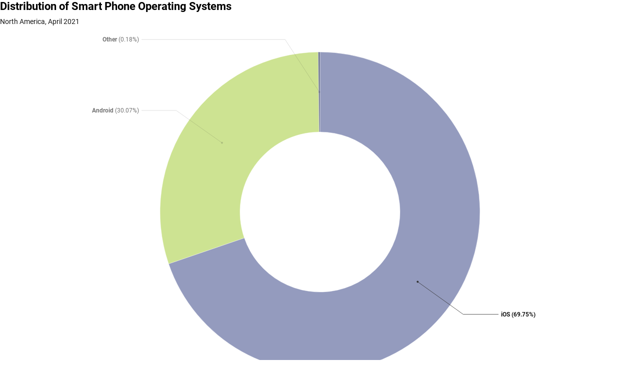

--- FILE ---
content_type: application/javascript
request_url: https://datawrapper.dwcdn.net/lib/vis/d3-donuts.17f9a1a5.js
body_size: 27431
content:
!function(){"use strict";var r="http://www.w3.org/1999/xhtml",i={svg:"http://www.w3.org/2000/svg",xhtml:r,xlink:"http://www.w3.org/1999/xlink",xml:"http://www.w3.org/XML/1998/namespace",xmlns:"http://www.w3.org/2000/xmlns/"};function o(t){var e=t+="",n=e.indexOf(":");return 0<=n&&"xmlns"!==(e=t.slice(0,n))&&(t=t.slice(n+1)),i.hasOwnProperty(e)?{space:i[e],local:t}:t}function l(t){var e=o(t);return(e.local?function(t){return function(){return this.ownerDocument.createElementNS(t.space,t.local)}}:function(n){return function(){var t=this.ownerDocument,e=this.namespaceURI;return e===r&&t.documentElement.namespaceURI===r?t.createElement(n):t.createElementNS(e,n)}})(e)}function e(){}function h(t){return null==t?e:function(){return this.querySelector(t)}}function f(){return[]}function t(t){return new Array(t.length)}function p(t,e){this.ownerDocument=t.ownerDocument,this.namespaceURI=t.namespaceURI,this._next=null,this._parent=t,this.__data__=e}p.prototype={constructor:p,appendChild:function(t){return this._parent.insertBefore(t,this._next)},insertBefore:function(t,e){return this._parent.insertBefore(t,e)},querySelector:function(t){return this._parent.querySelector(t)},querySelectorAll:function(t){return this._parent.querySelectorAll(t)}};var g="$";function w(t,e,n,r,i,o){for(var a,l=0,s=e.length,u=o.length;l<u;++l)(a=e[l])?(a.__data__=o[l],r[l]=a):n[l]=new p(t,o[l]);for(;l<s;++l)(a=e[l])&&(i[l]=a)}function M(t,e,n,r,i,o,a){var l,s,u,c={},h=e.length,f=o.length,d=new Array(h);for(l=0;l<h;++l)(s=e[l])&&(d[l]=u=g+a.call(s,s.__data__,l,e),u in c?i[l]=s:c[u]=s);for(l=0;l<f;++l)(s=c[u=g+a.call(t,o[l],l,o)])?((r[l]=s).__data__=o[l],c[u]=null):n[l]=new p(t,o[l]);for(l=0;l<h;++l)(s=e[l])&&c[d[l]]===s&&(i[l]=s)}function d(t,e){return t<e?-1:e<t?1:e<=t?0:NaN}function a(t){return t.ownerDocument&&t.ownerDocument.defaultView||t.document&&t||t.defaultView}function s(t){return t.trim().split(/^|\s+/)}function u(t){return t.classList||new n(t)}function n(t){this._node=t,this._names=s(t.getAttribute("class")||"")}function c(t,e){for(var n=u(t),r=-1,i=e.length;++r<i;)n.add(e[r])}function m(t,e){for(var n=u(t),r=-1,i=e.length;++r<i;)n.remove(e[r])}function v(){this.textContent=""}function y(){this.innerHTML=""}function b(){this.nextSibling&&this.parentNode.appendChild(this)}function _(){this.previousSibling&&this.parentNode.insertBefore(this,this.parentNode.firstChild)}function x(){return null}function k(){var t=this.parentNode;t&&t.removeChild(this)}function C(){return this.parentNode.insertBefore(this.cloneNode(!1),this.nextSibling)}function N(){return this.parentNode.insertBefore(this.cloneNode(!0),this.nextSibling)}n.prototype={add:function(t){this._names.indexOf(t)<0&&(this._names.push(t),this._node.setAttribute("class",this._names.join(" ")))},remove:function(t){var e=this._names.indexOf(t);0<=e&&(this._names.splice(e,1),this._node.setAttribute("class",this._names.join(" ")))},contains:function(t){return 0<=this._names.indexOf(t)}};var A={};"undefined"!=typeof document&&("onmouseenter"in document.documentElement||(A={mouseenter:"mouseover",mouseleave:"mouseout"}));function E(n,t,e){return n=B(n,t,e),function(t){var e=t.relatedTarget;e&&(e===this||8&e.compareDocumentPosition(this))||n.call(this,t)}}function B(e,n,r){return function(t){try{e.call(this,this.__data__,n,r)}finally{}}}function T(o){return function(){var t=this.__on;if(t){for(var e,n=0,r=-1,i=t.length;n<i;++n)e=t[n],o.type&&e.type!==o.type||e.name!==o.name?t[++r]=e:this.removeEventListener(e.type,e.listener,e.capture);++r?t.length=r:delete this.__on}}}function S(s,u,c){var h=A.hasOwnProperty(s.type)?E:B;return function(t,e,n){var r,i=this.__on,o=h(u,e,n);if(i)for(var a=0,l=i.length;a<l;++a)if((r=i[a]).type===s.type&&r.name===s.name)return this.removeEventListener(r.type,r.listener,r.capture),this.addEventListener(r.type,r.listener=o,r.capture=c),void(r.value=u);this.addEventListener(s.type,o,c),r={type:s.type,name:s.name,value:u,listener:o,capture:c},i?i.push(r):this.__on=[r]}}function R(t,e,n){var r=a(t),i=r.CustomEvent;"function"==typeof i?i=new i(e,n):(i=r.document.createEvent("Event"),n?(i.initEvent(e,n.bubbles,n.cancelable),i.detail=n.detail):i.initEvent(e,!1,!1)),t.dispatchEvent(i)}var P=[null];function F(t,e){this._groups=t,this._parents=e}function L(){return new F([[document.documentElement]],P)}function xt(t){return"string"==typeof t?new F([[document.querySelector(t)]],[document.documentElement]):new F([[t]],P)}function z(t){if("string"!=typeof t)return t;var e,n={},r=t.split(/([\.#])/g);for(t=r.shift();e=r.shift();)"."==e?n.class=n.class?n.class+" "+r.shift():r.shift():"#"==e&&(n.id=r.shift());return{tag:t,attr:n}}function O(){return null}F.prototype=L.prototype={constructor:F,select:function(t){"function"!=typeof t&&(t=h(t));for(var e=this._groups,n=e.length,r=new Array(n),i=0;i<n;++i)for(var o,a,l=e[i],s=l.length,u=r[i]=new Array(s),c=0;c<s;++c)(o=l[c])&&(a=t.call(o,o.__data__,c,l))&&("__data__"in o&&(a.__data__=o.__data__),u[c]=a);return new F(r,this._parents)},selectAll:function(t){var e;"function"!=typeof t&&(t=null==(e=t)?f:function(){return this.querySelectorAll(e)});for(var n=this._groups,r=n.length,i=[],o=[],a=0;a<r;++a)for(var l,s=n[a],u=s.length,c=0;c<u;++c)(l=s[c])&&(i.push(t.call(l,l.__data__,c,s)),o.push(l));return new F(i,o)},filter:function(t){var e;"function"!=typeof t&&(e=t,t=function(){return this.matches(e)});for(var n=this._groups,r=n.length,i=new Array(r),o=0;o<r;++o)for(var a,l=n[o],s=l.length,u=i[o]=[],c=0;c<s;++c)(a=l[c])&&t.call(a,a.__data__,c,l)&&u.push(a);return new F(i,this._parents)},data:function(t,e){if(!t)return p=new Array(this.size()),c=-1,this.each(function(t){p[++c]=t}),p;var n,r=e?M:w,i=this._parents,o=this._groups;"function"!=typeof t&&(n=t,t=function(){return n});for(var a=o.length,l=new Array(a),s=new Array(a),u=new Array(a),c=0;c<a;++c){var h=i[c],f=o[c],d=f.length,p=t.call(h,h&&h.__data__,c,i),g=p.length,m=s[c]=new Array(g),v=l[c]=new Array(g);r(h,f,m,v,u[c]=new Array(d),p,e);for(var y,b,_=0,x=0;_<g;++_)if(y=m[_]){for(x<=_&&(x=_+1);!(b=v[x])&&++x<g;);y._next=b||null}}return(l=new F(l,i))._enter=s,l._exit=u,l},enter:function(){return new F(this._enter||this._groups.map(t),this._parents)},exit:function(){return new F(this._exit||this._groups.map(t),this._parents)},join:function(t,e,n){var r=this.enter(),i=this,o=this.exit();return r="function"==typeof t?t(r):r.append(t+""),null!=e&&(i=e(i)),null==n?o.remove():n(o),r&&i?r.merge(i).order():i},merge:function(t){for(var e=this._groups,n=t._groups,r=e.length,i=n.length,o=Math.min(r,i),a=new Array(r),l=0;l<o;++l)for(var s,u=e[l],c=n[l],h=u.length,f=a[l]=new Array(h),d=0;d<h;++d)(s=u[d]||c[d])&&(f[d]=s);for(;l<r;++l)a[l]=e[l];return new F(a,this._parents)},order:function(){for(var t=this._groups,e=-1,n=t.length;++e<n;)for(var r,i=t[e],o=i.length-1,a=i[o];0<=--o;)(r=i[o])&&(a&&4^r.compareDocumentPosition(a)&&a.parentNode.insertBefore(r,a),a=r);return this},sort:function(n){function t(t,e){return t&&e?n(t.__data__,e.__data__):!t-!e}n||(n=d);for(var e=this._groups,r=e.length,i=new Array(r),o=0;o<r;++o){for(var a,l=e[o],s=l.length,u=i[o]=new Array(s),c=0;c<s;++c)(a=l[c])&&(u[c]=a);u.sort(t)}return new F(i,this._parents).order()},call:function(){var t=arguments[0];return arguments[0]=this,t.apply(null,arguments),this},nodes:function(){var t=new Array(this.size()),e=-1;return this.each(function(){t[++e]=this}),t},node:function(){for(var t=this._groups,e=0,n=t.length;e<n;++e)for(var r=t[e],i=0,o=r.length;i<o;++i){var a=r[i];if(a)return a}return null},size:function(){var t=0;return this.each(function(){++t}),t},empty:function(){return!this.node()},each:function(t){for(var e=this._groups,n=0,r=e.length;n<r;++n)for(var i,o=e[n],a=0,l=o.length;a<l;++a)(i=o[a])&&t.call(i,i.__data__,a,o);return this},attr:function(t,e){var n=o(t);if(arguments.length<2){var r=this.node();return n.local?r.getAttributeNS(n.space,n.local):r.getAttribute(n)}return this.each((null==e?n.local?function(t){return function(){this.removeAttributeNS(t.space,t.local)}}:function(t){return function(){this.removeAttribute(t)}}:"function"==typeof e?n.local?function(e,n){return function(){var t=n.apply(this,arguments);null==t?this.removeAttributeNS(e.space,e.local):this.setAttributeNS(e.space,e.local,t)}}:function(e,n){return function(){var t=n.apply(this,arguments);null==t?this.removeAttribute(e):this.setAttribute(e,t)}}:n.local?function(t,e){return function(){this.setAttributeNS(t.space,t.local,e)}}:function(t,e){return function(){this.setAttribute(t,e)}})(n,e))},style:function(t,e,n){return 1<arguments.length?this.each((null==e?function(t){return function(){this.style.removeProperty(t)}}:"function"==typeof e?function(e,n,r){return function(){var t=n.apply(this,arguments);null==t?this.style.removeProperty(e):this.style.setProperty(e,t,r)}}:function(t,e,n){return function(){this.style.setProperty(t,e,n)}})(t,e,null==n?"":n)):(r=this.node(),i=t,r.style.getPropertyValue(i)||a(r).getComputedStyle(r,null).getPropertyValue(i));var r,i},property:function(t,e){return 1<arguments.length?this.each((null==e?function(t){return function(){delete this[t]}}:"function"==typeof e?function(e,n){return function(){var t=n.apply(this,arguments);null==t?delete this[e]:this[e]=t}}:function(t,e){return function(){this[t]=e}})(t,e)):this.node()[t]},classed:function(t,e){var n=s(t+"");if(arguments.length<2){for(var r=u(this.node()),i=-1,o=n.length;++i<o;)if(!r.contains(n[i]))return!1;return!0}return this.each(("function"==typeof e?function(t,e){return function(){(e.apply(this,arguments)?c:m)(this,t)}}:e?function(t){return function(){c(this,t)}}:function(t){return function(){m(this,t)}})(n,e))},text:function(t){return arguments.length?this.each(null==t?v:("function"==typeof t?function(e){return function(){var t=e.apply(this,arguments);this.textContent=null==t?"":t}}:function(t){return function(){this.textContent=t}})(t)):this.node().textContent},html:function(t){return arguments.length?this.each(null==t?y:("function"==typeof t?function(e){return function(){var t=e.apply(this,arguments);this.innerHTML=null==t?"":t}}:function(t){return function(){this.innerHTML=t}})(t)):this.node().innerHTML},raise:function(){return this.each(b)},lower:function(){return this.each(_)},append:function(t){var e="function"==typeof t?t:l(t);return this.select(function(){return this.appendChild(e.apply(this,arguments))})},insert:function(t,e){var n="function"==typeof t?t:l(t),r=null==e?x:"function"==typeof e?e:h(e);return this.select(function(){return this.insertBefore(n.apply(this,arguments),r.apply(this,arguments)||null)})},remove:function(){return this.each(k)},clone:function(t){return this.select(t?N:C)},datum:function(t){return arguments.length?this.property("__data__",t):this.node().__data__},on:function(t,e,n){var r,i,o=(t+"").trim().split(/^|\s+/).map(function(t){var e="",n=t.indexOf(".");return 0<=n&&(e=t.slice(n+1),t=t.slice(0,n)),{type:t,name:e}}),a=o.length;if(!(arguments.length<2)){for(l=e?S:T,null==n&&(n=!1),r=0;r<a;++r)this.each(l(o[r],e,n));return this}var l=this.node().__on;if(l)for(var s,u=0,c=l.length;u<c;++u)for(r=0,s=l[u];r<a;++r)if((i=o[r]).type===s.type&&i.name===s.name)return s.value},dispatch:function(t,e){return this.each(("function"==typeof e?function(t,e){return function(){return R(this,t,e.apply(this,arguments))}}:function(t,e){return function(){return R(this,t,e)}})(t,e))}};var D=/^(allowReorder|attributeName|attributeType|autoReverse|baseFrequency|baseProfile|calcMode|clipPathUnits|contentScriptType|contentStyleType|diffuseConstant|edgeMode|externalResourcesRequired|filterRes|filterUnits|glyphRef|gradientTransform|gradientUnits|kernelMatrix|kernelUnitLength|keyPoints|keySplines|keyTimes|lengthAdjust|limitingConeAngle|markerHeight|markerUnits|markerWidth|maskContentUnits|maskUnits|numOctaves|pathLength|patternContentUnits|patternTransform|patternUnits|pointsAtX|pointsAtY|pointsAtZ|preserveAlpha|preserveAspectRatio|primitiveUnits|referrerPolicy|refX|refY|repeatCount|repeatDur|requiredExtensions|requiredFeatures|specularConstant|specularExponent|spreadMethod|startOffset|stdDeviation|stitchTiles|surfaceScale|systemLanguage|tableValues|targetX|targetY|textLength|viewBox|viewTarget|xChannelSelector|yChannelSelector|zoomAndPan)$/;var j="$";function I(){}function $(t,e){var n=new I;if(t instanceof I)t.each(function(t,e){n.set(e,t)});else if(Array.isArray(t)){var r,i=-1,o=t.length;if(null==e)for(;++i<o;)n.set(i,t[i]);else for(;++i<o;)n.set(e(r=t[i],i,t),r)}else if(t)for(var a in t)n.set(a,t[a]);return n}function q(){}I.prototype=$.prototype={constructor:I,has:function(t){return j+t in this},get:function(t){return this[j+t]},set:function(t,e){return this[j+t]=e,this},remove:function(t){var e=j+t;return e in this&&delete this[e]},clear:function(){for(var t in this)t[0]===j&&delete this[t]},keys:function(){var t=[];for(var e in this)e[0]===j&&t.push(e.slice(1));return t},values:function(){var t=[];for(var e in this)e[0]===j&&t.push(this[e]);return t},entries:function(){var t=[];for(var e in this)e[0]===j&&t.push({key:e.slice(1),value:this[e]});return t},size:function(){var t=0;for(var e in this)e[0]===j&&++t;return t},empty:function(){for(var t in this)if(t[0]===j)return!1;return!0},each:function(t){for(var e in this)e[0]===j&&t(this[e],e.slice(1),this)}};var K=$.prototype;q.prototype=function(t,e){var n=new q;if(t instanceof q)t.each(function(t){n.add(t)});else if(t){var r=-1,i=t.length;if(null==e)for(;++r<i;)n.add(t[r]);else for(;++r<i;)n.add(e(t[r],r,t))}return n}.prototype={constructor:q,has:K.has,add:function(t){return this[j+(t+="")]=t,this},remove:K.remove,clear:K.clear,values:K.keys,size:K.size,empty:K.empty,each:K.each},L.prototype.translate=function(r,i){var t=this.node();return t?t.getBBox?this.attr("transform",function(t,e){var n="function"==typeof r?r.call(this,t,e):r;return 0===i?n=[n,0]:1===i&&(n=[0,n]),"translate("+n[0]+","+n[1]+")"}):this.style("transform",function(t,e){var n="function"==typeof r?r.call(this,t,e):r;return 0===i?n=[n,0]:1===i&&(n=[0,n]),"translate("+n[0]+"px,"+n[1]+"px)"}):this},L.prototype.append=function(t){var e,n;e="function"==typeof t?t:l((n=z(t)).tag);var r=this.select(function(){return this.appendChild(e.apply(this,arguments))});if(n)for(var i in n.attr)r.attr(i,n.attr[i]);return r},L.prototype.insert=function(t,e){var n=z(t),r=l(n.tag),i=null==e?O:"function"==typeof e?e:h(e),o=this.select(function(){return this.insertBefore(r.apply(this,arguments),i.apply(this,arguments)||null)});for(var a in n.attr)o.attr(a,n.attr[a]);return o},L.prototype.parent=function(){var t=[];return this.filter(function(){return!(-1<t.indexOf(this.parentNode)||(t.push(this.parentNode),0))}).select(function(){return this.parentNode})},L.prototype.selectAppend=function(t){var e,n=h(t),r=z(t);for(var i in t=l(r.tag),e=this.select(function(){return n.apply(this,arguments)||this.appendChild(t.apply(this,arguments))}),r.attr)e.attr(i,r.attr[i]);return e},L.prototype.tspans=function(t,n){return this.selectAll("tspan").data(function(e){return("function"==typeof t?t(e):t).map(function(t){return{line:t,parent:e}})}).enter().append("tspan").text(function(t){return t.line}).attr("x",0).attr("dy",function(t,e){return e?("function"==typeof n?n(t.parent,t.line,e):n)||15:0})},L.prototype.appendMany=function(t,e){if("string"==typeof e){console.warn("DEPRECATED: jetpack's appendMany order of arguments has changed. It's appendMany('div', data) from now on");var n=e;e=t,t=n}return this.selectAll(null).data(e).enter().append(t)},L.prototype.at=function(t,e){if("object"!=typeof t)return 1==arguments.length?this.attr(t):this.attr(t,e);for(var n in t)this.attr(D.test(n)?n:n.replace(/([a-z\d])([A-Z])/g,"$1-$2").toLowerCase(),t[n]);return this},L.prototype.st=function(t,e){if("object"!=typeof t)return 1==arguments.length?this.style(t):r(this,t,e);for(var n in t)r(this,n,t[n]);return this;function r(t,e,n){var r;return e=e.replace(/([a-z\d])([A-Z])/g,"$1-$2").toLowerCase(),~"top left bottom right padding-top padding-left padding-bottom padding-right border-top b-width border-left-width border-botto-width m border-right-width  margin-top margin-left margin-bottom margin-right font-size width height stroke-width line-height margin padding border border-radius max-width min-width".indexOf(e)?t.style(e,"function"==typeof n?(r=n,function(){var t=r.apply(this,arguments);return i(t)}):i(n)):t.style(e,n),t}function i(t){return t.match?t:t+"px"}},L.prototype.prop=L.prototype.property;var H={enabled:!1,type:"total",total_text:null,single_selected_row:0},wt={base_color:0,"custom-colors":{},pie_size:{inside_labels:75,outside_labels:50},donut_hole_size:50,slice_order:"descending","value-label-format":"0,0.[00]",show_percent:!1,donut_center_label:H,label_text_slices:!0,label_values_slices:!0,inside_labels:{enabled:!0},outside_labels:{enabled:!1,edge:!1,color:!1},color_key:{enabled:!0,position:"top",stack:!1,label_values:!1},group:{num_slices:5,text:null},small_multiples:{min_col_grid_width:120,group_value_label:H},rotation_angle:0},Mt=Object.prototype.toString;function kt(t,e,n){if(void 0===e&&(e=null),void 0===n&&(n=null),!e)return t;for(var r=e.split("."),i=t,o=0;o<r.length&&null!=i;o++)i=i[r[o]];return null==i?n:i}function U(t,e,n){t.prototype=e.prototype=n,n.constructor=t}function W(t,e){var n=Object.create(t.prototype);for(var r in e)n[r]=e[r];return n}function V(){}var Z=1/.7,X="\\s*([+-]?\\d+)\\s*",Y="\\s*([+-]?\\d*\\.?\\d+(?:[eE][+-]?\\d+)?)\\s*",G="\\s*([+-]?\\d*\\.?\\d+(?:[eE][+-]?\\d+)?)%\\s*",Q=/^#([0-9a-f]{3})$/,J=/^#([0-9a-f]{6})$/,tt=new RegExp("^rgb\\("+[X,X,X]+"\\)$"),et=new RegExp("^rgb\\("+[G,G,G]+"\\)$"),nt=new RegExp("^rgba\\("+[X,X,X,Y]+"\\)$"),rt=new RegExp("^rgba\\("+[G,G,G,Y]+"\\)$"),it=new RegExp("^hsl\\("+[Y,G,G]+"\\)$"),ot=new RegExp("^hsla\\("+[Y,G,G,Y]+"\\)$"),at={aliceblue:15792383,antiquewhite:16444375,aqua:65535,aquamarine:8388564,azure:15794175,beige:16119260,bisque:16770244,black:0,blanchedalmond:16772045,blue:255,blueviolet:9055202,brown:10824234,burlywood:14596231,cadetblue:6266528,chartreuse:8388352,chocolate:13789470,coral:16744272,cornflowerblue:6591981,cornsilk:16775388,crimson:14423100,cyan:65535,darkblue:139,darkcyan:35723,darkgoldenrod:12092939,darkgray:11119017,darkgreen:25600,darkgrey:11119017,darkkhaki:12433259,darkmagenta:9109643,darkolivegreen:5597999,darkorange:16747520,darkorchid:10040012,darkred:9109504,darksalmon:15308410,darkseagreen:9419919,darkslateblue:4734347,darkslategray:3100495,darkslategrey:3100495,darkturquoise:52945,darkviolet:9699539,deeppink:16716947,deepskyblue:49151,dimgray:6908265,dimgrey:6908265,dodgerblue:2003199,firebrick:11674146,floralwhite:16775920,forestgreen:2263842,fuchsia:16711935,gainsboro:14474460,ghostwhite:16316671,gold:16766720,goldenrod:14329120,gray:8421504,green:32768,greenyellow:11403055,grey:8421504,honeydew:15794160,hotpink:16738740,indianred:13458524,indigo:4915330,ivory:16777200,khaki:15787660,lavender:15132410,lavenderblush:16773365,lawngreen:8190976,lemonchiffon:16775885,lightblue:11393254,lightcoral:15761536,lightcyan:14745599,lightgoldenrodyellow:16448210,lightgray:13882323,lightgreen:9498256,lightgrey:13882323,lightpink:16758465,lightsalmon:16752762,lightseagreen:2142890,lightskyblue:8900346,lightslategray:7833753,lightslategrey:7833753,lightsteelblue:11584734,lightyellow:16777184,lime:65280,limegreen:3329330,linen:16445670,magenta:16711935,maroon:8388608,mediumaquamarine:6737322,mediumblue:205,mediumorchid:12211667,mediumpurple:9662683,mediumseagreen:3978097,mediumslateblue:8087790,mediumspringgreen:64154,mediumturquoise:4772300,mediumvioletred:13047173,midnightblue:1644912,mintcream:16121850,mistyrose:16770273,moccasin:16770229,navajowhite:16768685,navy:128,oldlace:16643558,olive:8421376,olivedrab:7048739,orange:16753920,orangered:16729344,orchid:14315734,palegoldenrod:15657130,palegreen:10025880,paleturquoise:11529966,palevioletred:14381203,papayawhip:16773077,peachpuff:16767673,peru:13468991,pink:16761035,plum:14524637,powderblue:11591910,purple:8388736,rebeccapurple:6697881,red:16711680,rosybrown:12357519,royalblue:4286945,saddlebrown:9127187,salmon:16416882,sandybrown:16032864,seagreen:3050327,seashell:16774638,sienna:10506797,silver:12632256,skyblue:8900331,slateblue:6970061,slategray:7372944,slategrey:7372944,snow:16775930,springgreen:65407,steelblue:4620980,tan:13808780,teal:32896,thistle:14204888,tomato:16737095,turquoise:4251856,violet:15631086,wheat:16113331,white:16777215,whitesmoke:16119285,yellow:16776960,yellowgreen:10145074};function lt(t){var e;return t=(t+"").trim().toLowerCase(),(e=Q.exec(t))?new ft((e=parseInt(e[1],16))>>8&15|e>>4&240,e>>4&15|240&e,(15&e)<<4|15&e,1):(e=J.exec(t))?st(parseInt(e[1],16)):(e=tt.exec(t))?new ft(e[1],e[2],e[3],1):(e=et.exec(t))?new ft(255*e[1]/100,255*e[2]/100,255*e[3]/100,1):(e=nt.exec(t))?ut(e[1],e[2],e[3],e[4]):(e=rt.exec(t))?ut(255*e[1]/100,255*e[2]/100,255*e[3]/100,e[4]):(e=it.exec(t))?pt(e[1],e[2]/100,e[3]/100,1):(e=ot.exec(t))?pt(e[1],e[2]/100,e[3]/100,e[4]):at.hasOwnProperty(t)?st(at[t]):"transparent"===t?new ft(NaN,NaN,NaN,0):null}function st(t){return new ft(t>>16&255,t>>8&255,255&t,1)}function ut(t,e,n,r){return r<=0&&(t=e=n=NaN),new ft(t,e,n,r)}function ct(t){return t instanceof V||(t=lt(t)),t?new ft((t=t.rgb()).r,t.g,t.b,t.opacity):new ft}function ht(t,e,n,r){return 1===arguments.length?ct(t):new ft(t,e,n,null==r?1:r)}function ft(t,e,n,r){this.r=+t,this.g=+e,this.b=+n,this.opacity=+r}function dt(t){return((t=Math.max(0,Math.min(255,Math.round(t)||0)))<16?"0":"")+t.toString(16)}function pt(t,e,n,r){return r<=0?t=e=n=NaN:n<=0||1<=n?t=e=NaN:e<=0&&(t=NaN),new gt(t,e,n,r)}function gt(t,e,n,r){this.h=+t,this.s=+e,this.l=+n,this.opacity=+r}function mt(t,e,n){return 255*(t<60?e+(n-e)*t/60:t<180?n:t<240?e+(n-e)*(240-t)/60:e)}U(V,lt,{displayable:function(){return this.rgb().displayable()},hex:function(){return this.rgb().hex()},toString:function(){return this.rgb()+""}}),U(ft,ht,W(V,{brighter:function(t){return t=null==t?Z:Math.pow(Z,t),new ft(this.r*t,this.g*t,this.b*t,this.opacity)},darker:function(t){return t=null==t?.7:Math.pow(.7,t),new ft(this.r*t,this.g*t,this.b*t,this.opacity)},rgb:function(){return this},displayable:function(){return 0<=this.r&&this.r<=255&&0<=this.g&&this.g<=255&&0<=this.b&&this.b<=255&&0<=this.opacity&&this.opacity<=1},hex:function(){return"#"+dt(this.r)+dt(this.g)+dt(this.b)},toString:function(){var t=this.opacity;return(1===(t=isNaN(t)?1:Math.max(0,Math.min(1,t)))?"rgb(":"rgba(")+Math.max(0,Math.min(255,Math.round(this.r)||0))+", "+Math.max(0,Math.min(255,Math.round(this.g)||0))+", "+Math.max(0,Math.min(255,Math.round(this.b)||0))+(1===t?")":", "+t+")")}})),U(gt,function(t,e,n,r){return 1===arguments.length?function(t){if(t instanceof gt)return new gt(t.h,t.s,t.l,t.opacity);if(t instanceof V||(t=lt(t)),!t)return new gt;if(t instanceof gt)return t;var e=(t=t.rgb()).r/255,n=t.g/255,r=t.b/255,i=Math.min(e,n,r),o=Math.max(e,n,r),a=NaN,l=o-i,s=(o+i)/2;return l?(a=e===o?(n-r)/l+6*(n<r):n===o?(r-e)/l+2:(e-n)/l+4,l/=s<.5?o+i:2-o-i,a*=60):l=0<s&&s<1?0:a,new gt(a,l,s,t.opacity)}(t):new gt(t,e,n,null==r?1:r)},W(V,{brighter:function(t){return t=null==t?Z:Math.pow(Z,t),new gt(this.h,this.s,this.l*t,this.opacity)},darker:function(t){return t=null==t?.7:Math.pow(.7,t),new gt(this.h,this.s,this.l*t,this.opacity)},rgb:function(){var t=this.h%360+360*(this.h<0),e=isNaN(t)||isNaN(this.s)?0:this.s,n=this.l,r=n+(n<.5?n:1-n)*e,i=2*n-r;return new ft(mt(240<=t?t-240:t+120,i,r),mt(t,i,r),mt(t<120?t+240:t-120,i,r),this.opacity)},displayable:function(){return(0<=this.s&&this.s<=1||isNaN(this.s))&&0<=this.l&&this.l<=1&&0<=this.opacity&&this.opacity<=1}}));var vt=Math.PI/180,yt=180/Math.PI,bt=.96422,_t=1,Ct=.82521,Nt=4/29,At=6/29,Et=3*At*At,Bt=At*At*At;function Tt(t){if(t instanceof Rt)return new Rt(t.l,t.a,t.b,t.opacity);if(t instanceof Ot){if(isNaN(t.h))return new Rt(t.l,0,0,t.opacity);var e=t.h*vt;return new Rt(t.l,Math.cos(e)*t.c,Math.sin(e)*t.c,t.opacity)}t instanceof ft||(t=ct(t));var n,r,i=zt(t.r),o=zt(t.g),a=zt(t.b),l=Pt((.2225045*i+.7168786*o+.0606169*a)/_t);return i===o&&o===a?n=r=l:(n=Pt((.4360747*i+.3850649*o+.1430804*a)/bt),r=Pt((.0139322*i+.0971045*o+.7141733*a)/Ct)),new Rt(116*l-16,500*(n-l),200*(l-r),t.opacity)}function St(t,e,n,r){return 1===arguments.length?Tt(t):new Rt(t,e,n,null==r?1:r)}function Rt(t,e,n,r){this.l=+t,this.a=+e,this.b=+n,this.opacity=+r}function Pt(t){return Bt<t?Math.pow(t,1/3):t/Et+Nt}function Ft(t){return At<t?t*t*t:Et*(t-Nt)}function Lt(t){return 255*(t<=.0031308?12.92*t:1.055*Math.pow(t,1/2.4)-.055)}function zt(t){return(t/=255)<=.04045?t/12.92:Math.pow((t+.055)/1.055,2.4)}function Ot(t,e,n,r){this.h=+t,this.c=+e,this.l=+n,this.opacity=+r}U(Rt,St,W(V,{brighter:function(t){return new Rt(this.l+18*(null==t?1:t),this.a,this.b,this.opacity)},darker:function(t){return new Rt(this.l-18*(null==t?1:t),this.a,this.b,this.opacity)},rgb:function(){var t=(this.l+16)/116,e=isNaN(this.a)?t:t+this.a/500,n=isNaN(this.b)?t:t-this.b/200;return new ft(Lt(3.1338561*(e=bt*Ft(e))-1.6168667*(t=_t*Ft(t))-.4906146*(n=Ct*Ft(n))),Lt(-.9787684*e+1.9161415*t+.033454*n),Lt(.0719453*e-.2289914*t+1.4052427*n),this.opacity)}})),U(Ot,function(t,e,n,r){return 1===arguments.length?function(t){if(t instanceof Ot)return new Ot(t.h,t.c,t.l,t.opacity);if(t instanceof Rt||(t=Tt(t)),0===t.a&&0===t.b)return new Ot(NaN,0,t.l,t.opacity);var e=Math.atan2(t.b,t.a)*yt;return new Ot(e<0?e+360:e,Math.sqrt(t.a*t.a+t.b*t.b),t.l,t.opacity)}(t):new Ot(t,e,n,null==r?1:r)},W(V,{brighter:function(t){return new Ot(this.h,this.c,this.l+18*(null==t?1:t),this.opacity)},darker:function(t){return new Ot(this.h,this.c,this.l-18*(null==t?1:t),this.opacity)},rgb:function(){return Tt(this).rgb()}}));var Dt=1.78277,jt=-.29227,It=-.90649,$t=1.97294,qt=$t*It,Kt=$t*Dt,Ht=Dt*jt- -.14861*It;function Ut(t,e,n,r){this.h=+t,this.s=+e,this.l=+n,this.opacity=+r}function Wt(t){return function(){return t}}function Vt(o){return 1==(o=+o)?Zt:function(t,e){return e-t?(n=t,r=e,i=o,n=Math.pow(n,i),r=Math.pow(r,i)-n,i=1/i,function(t){return Math.pow(n+t*r,i)}):Wt(isNaN(t)?e:t);var n,r,i}}function Zt(t,e){var n,r,i=e-t;return i?(n=t,r=i,function(t){return n+t*r}):Wt(isNaN(t)?e:t)}U(Ut,function(t,e,n,r){return 1===arguments.length?function(t){if(t instanceof Ut)return new Ut(t.h,t.s,t.l,t.opacity);t instanceof ft||(t=ct(t));var e=t.r/255,n=t.g/255,r=t.b/255,i=(Ht*r+qt*e-Kt*n)/(Ht+qt-Kt),o=r-i,a=($t*(n-i)-jt*o)/It,l=Math.sqrt(a*a+o*o)/($t*i*(1-i)),s=l?Math.atan2(a,o)*yt-120:NaN;return new Ut(s<0?s+360:s,l,i,t.opacity)}(t):new Ut(t,e,n,null==r?1:r)},W(V,{brighter:function(t){return t=null==t?Z:Math.pow(Z,t),new Ut(this.h,this.s,this.l*t,this.opacity)},darker:function(t){return t=null==t?.7:Math.pow(.7,t),new Ut(this.h,this.s,this.l*t,this.opacity)},rgb:function(){var t=isNaN(this.h)?0:(this.h+120)*vt,e=+this.l,n=isNaN(this.s)?0:this.s*e*(1-e),r=Math.cos(t),i=Math.sin(t);return new ft(255*(e+n*(-.14861*r+Dt*i)),255*(e+n*(jt*r+It*i)),255*(e+n*($t*r)),this.opacity)}}));var Xt=function t(e){var a=Vt(e);function n(e,t){var n=a((e=ht(e)).r,(t=ht(t)).r),r=a(e.g,t.g),i=a(e.b,t.b),o=Zt(e.opacity,t.opacity);return function(t){return e.r=n(t),e.g=r(t),e.b=i(t),e.opacity=o(t),e+""}}return n.gamma=t,n}(1);function Yt(e,n){return n-=e=+e,function(t){return e+n*t}}var Gt=/[-+]?(?:\d+\.?\d*|\.?\d+)(?:[eE][-+]?\d+)?/g,Qt=new RegExp(Gt.source,"g");function Jt(t,e){var n,r=typeof e;return null==e||"boolean"===r?Wt(e):("number"===r?Yt:"string"===r?(n=lt(e))?(e=n,Xt):function(t,r){var e,n,i,o,a,l=Gt.lastIndex=Qt.lastIndex=0,s=-1,u=[],c=[];for(t+="",r+="";(e=Gt.exec(t))&&(n=Qt.exec(r));)(i=n.index)>l&&(i=r.slice(l,i),u[s]?u[s]+=i:u[++s]=i),(e=e[0])===(n=n[0])?u[s]?u[s]+=n:u[++s]=n:(u[++s]=null,c.push({i:s,x:Yt(e,n)})),l=Qt.lastIndex;return l<r.length&&(i=r.slice(l),u[s]?u[s]+=i:u[++s]=i),u.length<2?c[0]?(a=c[0].x,function(t){return a(t)+""}):(o=r,function(){return o}):(r=c.length,function(t){for(var e,n=0;n<r;++n)u[(e=c[n]).i]=e.x(t);return u.join("")})}:e instanceof lt?Xt:e instanceof Date?function(e,n){var r=new Date;return n-=e=+e,function(t){return r.setTime(e+n*t),r}}:Array.isArray(e)?function(t,e){var n,r=e?e.length:0,i=t?Math.min(r,t.length):0,o=new Array(i),a=new Array(r);for(n=0;n<i;++n)o[n]=Jt(t[n],e[n]);for(;n<r;++n)a[n]=e[n];return function(t){for(n=0;n<i;++n)a[n]=o[n](t);return a}}:"function"!=typeof e.valueOf&&"function"!=typeof e.toString||isNaN(e)?function(t,e){var n,r={},i={};for(n in null!==t&&"object"==typeof t||(t={}),null!==e&&"object"==typeof e||(e={}),e)n in t?r[n]=Jt(t[n],e[n]):i[n]=e[n];return function(t){for(n in r)i[n]=r[n](t);return i}}:Yt)(t,e)}Math.PI,Math.SQRT2;function te(t,e,n,r){var i=St(t),o=n?[Math.min(i.l,r[0]),Math.max(i.l,r[1])]:r,a=o[0],l=o[1],s=1===e?[i.l]:function(t,e){for(var n=new Array(e),r=0;r<e;++r)n[r]=t(r/(e-1));return n}(Jt(a,l),e);if(n&&!s.includes(i.l)){var u=s.reduce(function(t,e){return Math.abs(t)>Math.abs(i.l-e)?i.l-e:t},100);s=s.map(function(t){return t+u})}return(s=s.map(function(t){return St(t,i.a,i.b)})).map(function(t){return t.hex()})}function ee(t,e){void 0===t&&(t=new Error("cant create getColor function without theme")),void 0===e&&(e={});var o=e.selectedColor;void 0===o&&(o=0);var n=e.customColors;void 0===n&&(n={});var r=e.keys;void 0===r&&(r=[]);var i=e.permute,a=e.includeBaseColor;void 0===a&&(a=!0);var l=e.lightnessRange;void 0===l&&(l=[30,90]);var s=e.positiveColor;void 0===s&&(s=!1);var u=e.negativeColor;void 0===u&&(u=!1);var c=e.neutralColor;void 0===c&&(c=!1);var h=t.colors.palette;o=isNaN(o)?o:h[o%h.length];var f=r.length-Object.keys(n).filter(function(t){return""!==n[t].toString()&&r.includes(t)}).length,d=[];if(n&&Object.keys(n).length){var p={};Object.keys(n).forEach(function(t){String(n[t]).length&&(p[t]=isNaN(n[t])?n[t]:h[n[t]])}),Object.keys(p).length&&d.push(ne(p))}(s||u||c)&&d.push(re(s?t.colors.positive:o,u?t.colors.negative:o,c?t.colors.neutral:s?t.colors.positive:o));var g=t.colors.mode;if(g&&0<f&&(g.rotateLimit>=f?d.push(ie(h,o)):g.shades&&g.shades[o]&&d.push(oe(g.shades[o],f))),0<f){i=void 0===i?4<f:i;var m=te(o,f,a,l=f<=3?[30,60]:l);i&&(m=function(t){t.reverse();var e=t.length;if(e<3)return t.slice(0);for(var n=0,r=-2,i=[],o={},a=Math.ceil(e/2.5);!o[n%=e]&&(e<5||1<Math.abs(r-n))?(i.push(t[n]),o[n]=!0,r=n,n+=a):n+=1,i.length<e;);return i}(m)),d.push(ae(m))}return function(e,n,r){var i=null;return d.find(function(t){return null!=(i=t({key:e,i:n,value:r}))}),null==i&&(i=o),i}}var ne=function(e){return function(t){return e.hasOwnProperty(t.key)?e[String(t.key)]:null}},re=function(e,n,r){return function(t){return 0<t.value?e:t.value<0?n:r}},ie=function(e,n){return function(t){return e[(Math.max(0,e.indexOf(n))+t.i)%e.length]}},oe=function(e,r){return function(t){if("string"==typeof e[0])return e[t.i%e.length];e.sort(function(t,e){return t.length-e.length});var n=e.length-1;return e.forEach(function(t,e){r>(t[e-1]||[]).length&&r<=t.length&&(n=e)}),e[n][t.i%e[n].length]}},ae=function(e){var n=0,r=[];return function(t){return r[t.i]?r[t.i]:n!==e.length?r[t.i]=e[n++]:null}};function le(t){return St(t).l<75}function se(t,e,n){var r={top:0,right:0,bottom:0,left:0};e&&(r.left="left"===e.colorKeyPosition?e.colorKeyWidth:r.left,r.right="right"===e.colorKeyPosition?e.colorKeyWidth:r.right,r.top="top"===e.colorKeyPosition?e.colorKeyHeight:r.top,r.bottom="bottom"===e.colorKeyPosition?e.colorKeyHeight:r.bottom),t.st({width:"calc(100% - "+(r.right+r.left)+"px)",margin:r.top+"px "+r.right+"px "+r.bottom+"px "+r.left+"px"});var i=n.getElementBounds(t.node());return{width:Math.ceil(i.width)}}function ue(t){var e,n,r,i,o,a=t.valueColumns,l=t.width,s=t.definedWidthFactor,u=t.chartContainer,c=t.config,h=t.fitChart,f=(e=a,n=l,r=c.small_multiples.min_col_grid_width||120,i=Math.floor(n/r)||1,o=Math.ceil(e.length/i),i>e.length?{cols:e.length,rows:1}:{cols:i,rows:o}),d=10*(f.cols-1),p=Math.floor((l-d)/f.cols)*s;h.enabled&&h.pieSizeReduction&&(p-=h.pieSizeReduction/f.rows)<1&&(p=1,h.stopReRender=!0);for(var g=a.map(function(t){return{pieWidth:p}}),m="repeat("+f.cols+", 1fr)",v=[],y=1;y<=f.rows;y++)v.push(y===f.rows?"auto":"1fr");var b=1===f.cols?"repeat("+f.rows+", 'auto')":v.join(" ");return u.st({"grid-template-columns":m,"grid-template-rows":b,"grid-gap":"10px"}),function(t){var e=window.navigator.userAgent;if(/MSIE|Trident/.test(e)){var n=document.getElementById("ie-grid-fallback");n&&(n.outerHTML="");var r=document.createElement("style");r.setAttribute("type","text/css"),r.id="ie-grid-fallback";for(var i=".chart-container {display: -ms-grid; -ms-grid-columns: (1fr)["+t.cols+"]; -ms-grid-rows: (1fr)["+t.rows+"];}",o=1;o<=t.rows;o++)for(var a=1;a<=t.cols;a++)i+=".chart-container .cell:nth-child("+(a+t.cols*(o-1))+") {-ms-grid-row: "+o+"; -ms-grid-column: "+a+";}";r.textContent=i,document.head.appendChild(r)}}(f),g}var ce=("object"!=typeof Int8Array&&"undefined"!=typeof document&&"function"!=typeof document.childNodes?function(t){return"function"==typeof t||!1}:null)||function(t){return"[object Function]"===Mt.call(t)},he=/<\/?([a-z][a-z0-9]*)\b[^>]*>/gi,fe=/<!--[\s\S]*?-->|<\?(?:php)?[\s\S]*?\?>/gi,de="<a><span><b><br><br/><i><strong><sup><sub><strike><u><em><tt>";function pe(t,e){if(null===t)return null;if(void 0!==t){if((t=String(t)).indexOf("<")<0||t.indexOf(">")<0)return t;if(t=function(t,n){n=(((void 0!==n?n||"":de)+"").toLowerCase().match(/<[a-z][a-z0-9]*>/g)||[]).join("");var e=t,r=t;for(;;)if(r=(e=r).replace(fe,"").replace(he,function(t,e){return-1<n.indexOf("<"+e.toLowerCase()+">")?t:""}),e===r)return r}(t,e),"undefined"==typeof document)return t;var n=document.createElement("div");n.innerHTML=t;for(var r=n.querySelectorAll("*"),i=0;i<r.length;i++){"a"===r[i].nodeName.toLowerCase()&&("_self"!==r[i].getAttribute("target")&&r[i].setAttribute("target","_blank"),r[i].setAttribute("rel","nofollow noopener noreferrer"),r[i].getAttribute("href")&&r[i].getAttribute("href").trim().replace(/[^a-zA-Z0-9 -:]/g,"").startsWith("javascript:")&&r[i].setAttribute("href",""));for(var o=[],a=0;a<r[i].attributes.length;a++){var l=r[i].attributes[a];l.specified&&"on"===l.name.substr(0,2)&&o.push(l.name)}o.forEach(function(t){return r[i].removeAttribute(t)})}return n.innerHTML}}function ge(i,t,o,a){t.on("mouseover",function(t){var e=ce(o)?o(t):o,n=ce(a)?a(t):a,r=pe(e,"");i.set(r,n)})}function me(t,e,n,r,i){void 0===i&&(i=!1);var o=pe(e,"");return i&&(t=r.group.num_slices-1),n.autoColor(o,t)+""}var ve="undefined"!=typeof globalThis?globalThis:"undefined"!=typeof window?window:"undefined"!=typeof global?global:"undefined"!=typeof self?self:{};var ye,be=(function(t){var e,n;e=ve,n=function(){var y,o,s,u,t,l={},b={},e={currentLocale:"en",zeroFormat:null,nullFormat:null,defaultFormat:"0,0",scalePercentBy100:!0},c={currentLocale:e.currentLocale,zeroFormat:e.zeroFormat,nullFormat:e.nullFormat,defaultFormat:e.defaultFormat,scalePercentBy100:e.scalePercentBy100};function a(t,e){this._input=t,this._value=e}return(y=function(t){var e,n,r,i;if(y.isNumeral(t))e=t.value();else if(0===t||void 0===t)e=0;else if(null===t||o.isNaN(t))e=null;else if("string"==typeof t)if(c.zeroFormat&&t===c.zeroFormat)e=0;else if(c.nullFormat&&t===c.nullFormat||!t.replace(/[^0-9]+/g,"").length)e=null;else{for(n in l)if((i="function"==typeof l[n].regexps.unformat?l[n].regexps.unformat():l[n].regexps.unformat)&&t.match(i)){r=l[n].unformat;break}e=(r=r||y._.stringToNumber)(t)}else e=Number(t)||null;return new a(t,e)}).version="2.0.6",y.isNumeral=function(t){return t instanceof a},y._=o={numberToFormat:function(t,e,n){var r,i,o,a,l,s,u,c,h=b[y.options.currentLocale],f=!1,d=!1,p="",g="",m=!1;if(t=t||0,o=Math.abs(t),y._.includes(e,"(")?(f=!0,e=e.replace(/[\(|\)]/g,"")):(y._.includes(e,"+")||y._.includes(e,"-"))&&(s=y._.includes(e,"+")?e.indexOf("+"):t<0?e.indexOf("-"):-1,e=e.replace(/[\+|\-]/g,"")),y._.includes(e,"a")&&(i=!!(i=e.match(/a(k|m|b|t)?/))&&i[1],y._.includes(e," a")&&(p=" "),e=e.replace(new RegExp(p+"a[kmbt]?"),""),1e12<=o&&!i||"t"===i?(p+=h.abbreviations.trillion,t/=1e12):o<1e12&&1e9<=o&&!i||"b"===i?(p+=h.abbreviations.billion,t/=1e9):o<1e9&&1e6<=o&&!i||"m"===i?(p+=h.abbreviations.million,t/=1e6):(o<1e6&&1e3<=o&&!i||"k"===i)&&(p+=h.abbreviations.thousand,t/=1e3)),y._.includes(e,"[.]")&&(d=!0,e=e.replace("[.]",".")),a=t.toString().split(".")[0],l=e.split(".")[1],u=e.indexOf(","),r=(e.split(".")[0].split(",")[0].match(/0/g)||[]).length,l?(a=(g=y._.includes(l,"[")?(l=(l=l.replace("]","")).split("["),y._.toFixed(t,l[0].length+l[1].length,n,l[1].length)):y._.toFixed(t,l.length,n)).split(".")[0],g=y._.includes(g,".")?h.delimiters.decimal+g.split(".")[1]:"",d&&0===Number(g.slice(1))&&(g="")):a=y._.toFixed(t,0,n),p&&!i&&1e3<=Number(a)&&p!==h.abbreviations.trillion)switch(a=String(Number(a)/1e3),p){case h.abbreviations.thousand:p=h.abbreviations.million;break;case h.abbreviations.million:p=h.abbreviations.billion;break;case h.abbreviations.billion:p=h.abbreviations.trillion}if(y._.includes(a,"-")&&(a=a.slice(1),m=!0),a.length<r)for(var v=r-a.length;0<v;v--)a="0"+a;return-1<u&&(a=a.toString().replace(/(\d)(?=(\d{3})+(?!\d))/g,"$1"+h.delimiters.thousands)),0===e.indexOf(".")&&(a=""),c=a+g+(p||""),f?c=(f&&m?"(":"")+c+(f&&m?")":""):0<=s?c=0===s?(m?"-":"+")+c:c+(m?"-":"+"):m&&(c="-"+c),c},stringToNumber:function(t){var e,n,r,i=b[c.currentLocale],o=t,a={thousand:3,million:6,billion:9,trillion:12};if(c.zeroFormat&&t===c.zeroFormat)n=0;else if(c.nullFormat&&t===c.nullFormat||!t.replace(/[^0-9]+/g,"").length)n=null;else{for(e in n=1,"."!==i.delimiters.decimal&&(t=t.replace(/\./g,"").replace(i.delimiters.decimal,".")),a)if(r=new RegExp("[^a-zA-Z]"+i.abbreviations[e]+"(?:\\)|(\\"+i.currency.symbol+")?(?:\\))?)?$"),o.match(r)){n*=Math.pow(10,a[e]);break}n*=(t.split("-").length+Math.min(t.split("(").length-1,t.split(")").length-1))%2?1:-1,t=t.replace(/[^0-9\.]+/g,""),n*=Number(t)}return n},isNaN:function(t){return"number"==typeof t&&isNaN(t)},includes:function(t,e){return-1!==t.indexOf(e)},insert:function(t,e,n){return t.slice(0,n)+e+t.slice(n)},reduce:function(t,e){if(null===this)throw new TypeError("Array.prototype.reduce called on null or undefined");if("function"!=typeof e)throw new TypeError(e+" is not a function");var n,r=Object(t),i=r.length>>>0,o=0;if(3===arguments.length)n=arguments[2];else{for(;o<i&&!(o in r);)o++;if(i<=o)throw new TypeError("Reduce of empty array with no initial value");n=r[o++]}for(;o<i;o++)o in r&&(n=e(n,r[o],o,r));return n},multiplier:function(t){var e=t.toString().split(".");return e.length<2?1:Math.pow(10,e[1].length)},correctionFactor:function(){return Array.prototype.slice.call(arguments).reduce(function(t,e){var n=o.multiplier(e);return n<t?t:n},1)},toFixed:function(t,e,n,r){var i,o,a,l,s=t.toString().split("."),u=e-(r||0);return i=2===s.length?Math.min(Math.max(s[1].length,u),e):u,a=Math.pow(10,i),l=(n(t+"e+"+i)/a).toFixed(i),e-i<r&&(o=new RegExp("\\.?0{1,"+(r-(e-i))+"}$"),l=l.replace(o,"")),l}},y.options=c,y.formats=l,y.locales=b,y.locale=function(t){return t&&(c.currentLocale=t.toLowerCase()),c.currentLocale},y.localeData=function(t){if(!t)return b[c.currentLocale];if(t=t.toLowerCase(),!b[t])throw new Error("Unknown locale : "+t);return b[t]},y.reset=function(){for(var t in e)c[t]=e[t]},y.zeroFormat=function(t){c.zeroFormat="string"==typeof t?t:null},y.nullFormat=function(t){c.nullFormat="string"==typeof t?t:null},y.defaultFormat=function(t){c.defaultFormat="string"==typeof t?t:"0.0"},y.register=function(t,e,n){if(e=e.toLowerCase(),this[t+"s"][e])throw new TypeError(e+" "+t+" already registered.");return this[t+"s"][e]=n},y.validate=function(t,e){var n,r,i,o,a,l,s,u;if("string"!=typeof t&&(t+="",console.warn&&console.warn("Numeral.js: Value is not string. It has been co-erced to: ",t)),(t=t.trim()).match(/^\d+$/))return!0;if(""===t)return!1;try{s=y.localeData(e)}catch(t){s=y.localeData(y.locale())}return i=s.currency.symbol,a=s.abbreviations,n=s.delimiters.decimal,r="."===s.delimiters.thousands?"\\.":s.delimiters.thousands,(null===(u=t.match(/^[^\d]+/))||(t=t.substr(1),u[0]===i))&&((null===(u=t.match(/[^\d]+$/))||(t=t.slice(0,-1),u[0]===a.thousand||u[0]===a.million||u[0]===a.billion||u[0]===a.trillion))&&(l=new RegExp(r+"{2}"),!t.match(/[^\d.,]/g)&&(!(2<(o=t.split(n)).length)&&(o.length<2?!!o[0].match(/^\d+.*\d$/)&&!o[0].match(l):1===o[0].length?!!o[0].match(/^\d+$/)&&!o[0].match(l)&&!!o[1].match(/^\d+$/):!!o[0].match(/^\d+.*\d$/)&&!o[0].match(l)&&!!o[1].match(/^\d+$/)))))},y.fn=a.prototype={clone:function(){return y(this)},format:function(t,e){var n,r,i,o=this._value,a=t||c.defaultFormat;if(e=e||Math.round,0===o&&null!==c.zeroFormat)r=c.zeroFormat;else if(null===o&&null!==c.nullFormat)r=c.nullFormat;else{for(n in l)if(a.match(l[n].regexps.format)){i=l[n].format;break}r=(i=i||y._.numberToFormat)(o,a,e)}return r},value:function(){return this._value},input:function(){return this._input},set:function(t){return this._value=Number(t),this},add:function(t){var i=o.correctionFactor.call(null,this._value,t);return this._value=o.reduce([this._value,t],function(t,e,n,r){return t+Math.round(i*e)},0)/i,this},subtract:function(t){var i=o.correctionFactor.call(null,this._value,t);return this._value=o.reduce([t],function(t,e,n,r){return t-Math.round(i*e)},Math.round(this._value*i))/i,this},multiply:function(t){return this._value=o.reduce([this._value,t],function(t,e,n,r){var i=o.correctionFactor(t,e);return Math.round(t*i)*Math.round(e*i)/Math.round(i*i)},1),this},divide:function(t){return this._value=o.reduce([this._value,t],function(t,e,n,r){var i=o.correctionFactor(t,e);return Math.round(t*i)/Math.round(e*i)}),this},difference:function(t){return Math.abs(y(this._value).subtract(t).value())}},y.register("locale","en",{delimiters:{thousands:",",decimal:"."},abbreviations:{thousand:"k",million:"m",billion:"b",trillion:"t"},ordinal:function(t){var e=t%10;return 1==~~(t%100/10)?"th":1===e?"st":2===e?"nd":3===e?"rd":"th"},currency:{symbol:"$"}}),y.register("format","bps",{regexps:{format:/(BPS)/,unformat:/(BPS)/},format:function(t,e,n){var r,i=y._.includes(e," BPS")?" ":"";return t*=1e4,e=e.replace(/\s?BPS/,""),r=y._.numberToFormat(t,e,n),r=y._.includes(r,")")?((r=r.split("")).splice(-1,0,i+"BPS"),r.join("")):r+i+"BPS"},unformat:function(t){return+(1e-4*y._.stringToNumber(t)).toFixed(15)}}),u={base:1024,suffixes:["B","KiB","MiB","GiB","TiB","PiB","EiB","ZiB","YiB"]},t="("+(t=(s={base:1e3,suffixes:["B","KB","MB","GB","TB","PB","EB","ZB","YB"]}).suffixes.concat(u.suffixes.filter(function(t){return s.suffixes.indexOf(t)<0})).join("|")).replace("B","B(?!PS)")+")",y.register("format","bytes",{regexps:{format:/([0\s]i?b)/,unformat:new RegExp(t)},format:function(t,e,n){var r,i,o,a=y._.includes(e,"ib")?u:s,l=y._.includes(e," b")||y._.includes(e," ib")?" ":"";for(e=e.replace(/\s?i?b/,""),r=0;r<=a.suffixes.length;r++)if(i=Math.pow(a.base,r),o=Math.pow(a.base,r+1),null===t||0===t||i<=t&&t<o){l+=a.suffixes[r],0<i&&(t/=i);break}return y._.numberToFormat(t,e,n)+l},unformat:function(t){var e,n,r=y._.stringToNumber(t);if(r){for(e=s.suffixes.length-1;0<=e;e--){if(y._.includes(t,s.suffixes[e])){n=Math.pow(s.base,e);break}if(y._.includes(t,u.suffixes[e])){n=Math.pow(u.base,e);break}}r*=n||1}return r}}),y.register("format","currency",{regexps:{format:/(\$)/},format:function(t,e,n){var r,i,o=y.locales[y.options.currentLocale],a={before:e.match(/^([\+|\-|\(|\s|\$]*)/)[0],after:e.match(/([\+|\-|\)|\s|\$]*)$/)[0]};for(e=e.replace(/\s?\$\s?/,""),r=y._.numberToFormat(t,e,n),0<=t?(a.before=a.before.replace(/[\-\(]/,""),a.after=a.after.replace(/[\-\)]/,"")):t<0&&!y._.includes(a.before,"-")&&!y._.includes(a.before,"(")&&(a.before="-"+a.before),i=0;i<a.before.length;i++)switch(a.before[i]){case"$":r=y._.insert(r,o.currency.symbol,i);break;case" ":r=y._.insert(r," ",i+o.currency.symbol.length-1)}for(i=a.after.length-1;0<=i;i--)switch(a.after[i]){case"$":r=i===a.after.length-1?r+o.currency.symbol:y._.insert(r,o.currency.symbol,-(a.after.length-(1+i)));break;case" ":r=i===a.after.length-1?r+" ":y._.insert(r," ",-(a.after.length-(1+i)+o.currency.symbol.length-1))}return r}}),y.register("format","exponential",{regexps:{format:/(e\+|e-)/,unformat:/(e\+|e-)/},format:function(t,e,n){var r=("number"!=typeof t||y._.isNaN(t)?"0e+0":t.toExponential()).split("e");return e=e.replace(/e[\+|\-]{1}0/,""),y._.numberToFormat(Number(r[0]),e,n)+"e"+r[1]},unformat:function(t){var e=y._.includes(t,"e+")?t.split("e+"):t.split("e-"),n=Number(e[0]),r=Number(e[1]);return r=y._.includes(t,"e-")?r*=-1:r,y._.reduce([n,Math.pow(10,r)],function(t,e,n,r){var i=y._.correctionFactor(t,e);return t*i*(e*i)/(i*i)},1)}}),y.register("format","ordinal",{regexps:{format:/(o)/},format:function(t,e,n){var r=y.locales[y.options.currentLocale],i=y._.includes(e," o")?" ":"";return e=e.replace(/\s?o/,""),i+=r.ordinal(t),y._.numberToFormat(t,e,n)+i}}),y.register("format","percentage",{regexps:{format:/(%)/,unformat:/(%)/},format:function(t,e,n){var r,i=y._.includes(e," %")?" ":"";return y.options.scalePercentBy100&&(t*=100),e=e.replace(/\s?\%/,""),r=y._.numberToFormat(t,e,n),r=y._.includes(r,")")?((r=r.split("")).splice(-1,0,i+"%"),r.join("")):r+i+"%"},unformat:function(t){var e=y._.stringToNumber(t);return y.options.scalePercentBy100?.01*e:e}}),y.register("format","time",{regexps:{format:/(:)/,unformat:/(:)/},format:function(t,e,n){var r=Math.floor(t/60/60),i=Math.floor((t-60*r*60)/60),o=Math.round(t-60*r*60-60*i);return r+":"+(i<10?"0"+i:i)+":"+(o<10?"0"+o:o)},unformat:function(t){var e=t.split(":"),n=0;return 3===e.length?(n+=60*Number(e[0])*60,n+=60*Number(e[1]),n+=Number(e[2])):2===e.length&&(n+=60*Number(e[0]),n+=Number(e[1])),Number(n)}}),y},t.exports?t.exports=n():e.numeral=n()}(ye={exports:{}},ye.exports),ye.exports);function _e(t){return t}function xe(t){var r=t.config,e=t.valueColumn,n=t.chart,i=t.showTotal;if(void 0===i&&(i=!1),!e)return _e;var o=n.get("metadata.data.column-format",{})[e.name()]||{},a=o["number-append"]||"",l=o["number-prepend"]||"",s="number"===e.type()?function(t){if(isNaN(t)||null===t)return"";var e=r["value-label-format"]||"1,000.[00]";if(r.show_percent&&!i)return be(.01*t).format(-1<e.indexOf("%")?e:t<5?"0.[0]%":"0%");var n=be(e.includes("%")?.01*t:t).format(e);return""+l+n+a}:_e;return function(t){return s(t,!0)}}var we=Math.PI,Me=2*we,ke=1e-6,Ce=Me-ke;function Ne(){this._x0=this._y0=this._x1=this._y1=null,this._=""}function Ae(){return new Ne}function Ee(t){return function(){return t}}Ne.prototype=Ae.prototype={constructor:Ne,moveTo:function(t,e){this._+="M"+(this._x0=this._x1=+t)+","+(this._y0=this._y1=+e)},closePath:function(){null!==this._x1&&(this._x1=this._x0,this._y1=this._y0,this._+="Z")},lineTo:function(t,e){this._+="L"+(this._x1=+t)+","+(this._y1=+e)},quadraticCurveTo:function(t,e,n,r){this._+="Q"+ +t+","+ +e+","+(this._x1=+n)+","+(this._y1=+r)},bezierCurveTo:function(t,e,n,r,i,o){this._+="C"+ +t+","+ +e+","+ +n+","+ +r+","+(this._x1=+i)+","+(this._y1=+o)},arcTo:function(t,e,n,r,i){t=+t,e=+e,n=+n,r=+r,i=+i;var o=this._x1,a=this._y1,l=n-t,s=r-e,u=o-t,c=a-e,h=u*u+c*c;if(i<0)throw new Error("negative radius: "+i);if(null===this._x1)this._+="M"+(this._x1=t)+","+(this._y1=e);else if(ke<h)if(Math.abs(c*l-s*u)>ke&&i){var f=n-o,d=r-a,p=l*l+s*s,g=f*f+d*d,m=Math.sqrt(p),v=Math.sqrt(h),y=i*Math.tan((we-Math.acos((p+h-g)/(2*m*v)))/2),b=y/v,_=y/m;Math.abs(b-1)>ke&&(this._+="L"+(t+b*u)+","+(e+b*c)),this._+="A"+i+","+i+",0,0,"+ +(u*d<c*f)+","+(this._x1=t+_*l)+","+(this._y1=e+_*s)}else this._+="L"+(this._x1=t)+","+(this._y1=e);else;},arc:function(t,e,n,r,i,o){t=+t,e=+e;var a=(n=+n)*Math.cos(r),l=n*Math.sin(r),s=t+a,u=e+l,c=1^o,h=o?r-i:i-r;if(n<0)throw new Error("negative radius: "+n);null===this._x1?this._+="M"+s+","+u:(Math.abs(this._x1-s)>ke||Math.abs(this._y1-u)>ke)&&(this._+="L"+s+","+u),n&&(h<0&&(h=h%Me+Me),Ce<h?this._+="A"+n+","+n+",0,1,"+c+","+(t-a)+","+(e-l)+"A"+n+","+n+",0,1,"+c+","+(this._x1=s)+","+(this._y1=u):ke<h&&(this._+="A"+n+","+n+",0,"+ +(we<=h)+","+c+","+(this._x1=t+n*Math.cos(i))+","+(this._y1=e+n*Math.sin(i))))},rect:function(t,e,n,r){this._+="M"+(this._x0=this._x1=+t)+","+(this._y0=this._y1=+e)+"h"+ +n+"v"+ +r+"h"+-n+"Z"},toString:function(){return this._}};var Be=Math.abs,Te=Math.atan2,Se=Math.cos,Re=Math.max,Pe=Math.min,Fe=Math.sin,Le=Math.sqrt,ze=1e-12,Oe=Math.PI,De=Oe/2,je=2*Oe;function Ie(t){return 1<=t?De:t<=-1?-De:Math.asin(t)}function $e(t){return t.innerRadius}function qe(t){return t.outerRadius}function Ke(t){return t.startAngle}function He(t){return t.endAngle}function Ue(t){return t&&t.padAngle}function We(t,e,n,r,i,o,a){var l=t-n,s=e-r,u=(a?o:-o)/Le(l*l+s*s),c=u*s,h=-u*l,f=t+c,d=e+h,p=n+c,g=r+h,m=(f+p)/2,v=(d+g)/2,y=p-f,b=g-d,_=y*y+b*b,x=i-o,w=f*g-p*d,M=(b<0?-1:1)*Le(Re(0,x*x*_-w*w)),k=(w*b-y*M)/_,C=(-w*y-b*M)/_,N=(w*b+y*M)/_,A=(-w*y+b*M)/_,E=k-m,B=C-v,T=N-m,S=A-v;return T*T+S*S<E*E+B*B&&(k=N,C=A),{cx:k,cy:C,x01:-c,y01:-h,x11:k*(i/x-1),y11:C*(i/x-1)}}function Ve(){var j=$e,I=qe,$=Ee(0),q=null,K=Ke,H=He,U=Ue,W=null;function e(){var t,e,n,r=+j.apply(this,arguments),i=+I.apply(this,arguments),o=K.apply(this,arguments)-De,a=H.apply(this,arguments)-De,l=Be(a-o),s=o<a;if(W||(W=t=Ae()),i<r&&(e=i,i=r,r=e),ze<i)if(je-ze<l)W.moveTo(i*Se(o),i*Fe(o)),W.arc(0,0,i,o,a,!s),ze<r&&(W.moveTo(r*Se(a),r*Fe(a)),W.arc(0,0,r,a,o,s));else{var u,c,h=o,f=a,d=o,p=a,g=l,m=l,v=U.apply(this,arguments)/2,y=ze<v&&(q?+q.apply(this,arguments):Le(r*r+i*i)),b=Pe(Be(i-r)/2,+$.apply(this,arguments)),_=b,x=b;if(ze<y){var w=Ie(y/r*Fe(v)),M=Ie(y/i*Fe(v));(g-=2*w)>ze?(d+=w*=s?1:-1,p-=w):(g=0,d=p=(o+a)/2),(m-=2*M)>ze?(h+=M*=s?1:-1,f-=M):(m=0,h=f=(o+a)/2)}var k=i*Se(h),C=i*Fe(h),N=r*Se(p),A=r*Fe(p);if(ze<b){var E,B=i*Se(f),T=i*Fe(f),S=r*Se(d),R=r*Fe(d);if(l<Oe&&(E=function(t,e,n,r,i,o,a,l){var s=n-t,u=r-e,c=a-i,h=l-o,f=h*s-c*u;if(!(f*f<ze))return[t+(f=(c*(e-o)-h*(t-i))/f)*s,e+f*u]}(k,C,S,R,B,T,N,A))){var P=k-E[0],F=C-E[1],L=B-E[0],z=T-E[1],O=1/Fe((1<(n=(P*L+F*z)/(Le(P*P+F*F)*Le(L*L+z*z)))?0:n<-1?Oe:Math.acos(n))/2),D=Le(E[0]*E[0]+E[1]*E[1]);_=Pe(b,(r-D)/(O-1)),x=Pe(b,(i-D)/(O+1))}}ze<m?ze<x?(u=We(S,R,k,C,i,x,s),c=We(B,T,N,A,i,x,s),W.moveTo(u.cx+u.x01,u.cy+u.y01),x<b?W.arc(u.cx,u.cy,x,Te(u.y01,u.x01),Te(c.y01,c.x01),!s):(W.arc(u.cx,u.cy,x,Te(u.y01,u.x01),Te(u.y11,u.x11),!s),W.arc(0,0,i,Te(u.cy+u.y11,u.cx+u.x11),Te(c.cy+c.y11,c.cx+c.x11),!s),W.arc(c.cx,c.cy,x,Te(c.y11,c.x11),Te(c.y01,c.x01),!s))):(W.moveTo(k,C),W.arc(0,0,i,h,f,!s)):W.moveTo(k,C),ze<r&&ze<g?ze<_?(u=We(N,A,B,T,r,-_,s),c=We(k,C,S,R,r,-_,s),W.lineTo(u.cx+u.x01,u.cy+u.y01),_<b?W.arc(u.cx,u.cy,_,Te(u.y01,u.x01),Te(c.y01,c.x01),!s):(W.arc(u.cx,u.cy,_,Te(u.y01,u.x01),Te(u.y11,u.x11),!s),W.arc(0,0,r,Te(u.cy+u.y11,u.cx+u.x11),Te(c.cy+c.y11,c.cx+c.x11),s),W.arc(c.cx,c.cy,_,Te(c.y11,c.x11),Te(c.y01,c.x01),!s))):W.arc(0,0,r,p,d,s):W.lineTo(N,A)}else W.moveTo(0,0);if(W.closePath(),t)return W=null,t+""||null}return e.centroid=function(){var t=(+j.apply(this,arguments)+ +I.apply(this,arguments))/2,e=(+K.apply(this,arguments)+ +H.apply(this,arguments))/2-Oe/2;return[Se(e)*t,Fe(e)*t]},e.innerRadius=function(t){return arguments.length?(j="function"==typeof t?t:Ee(+t),e):j},e.outerRadius=function(t){return arguments.length?(I="function"==typeof t?t:Ee(+t),e):I},e.cornerRadius=function(t){return arguments.length?($="function"==typeof t?t:Ee(+t),e):$},e.padRadius=function(t){return arguments.length?(q=null==t?null:"function"==typeof t?t:Ee(+t),e):q},e.startAngle=function(t){return arguments.length?(K="function"==typeof t?t:Ee(+t),e):K},e.endAngle=function(t){return arguments.length?(H="function"==typeof t?t:Ee(+t),e):H},e.padAngle=function(t){return arguments.length?(U="function"==typeof t?t:Ee(+t),e):U},e.context=function(t){return arguments.length?(W=null==t?null:t,e):W},e}function Ze(t,e){return e<t?-1:t<e?1:t<=e?0:NaN}function Xe(t){return t}function Ye(t){return t<0?-1:1}function Ge(t,e,n){var r=t._x1-t._x0,i=e-t._x1,o=(t._y1-t._y0)/(r||i<0&&-0),a=(n-t._y1)/(i||r<0&&-0),l=(o*i+a*r)/(r+i);return(Ye(o)+Ye(a))*Math.min(Math.abs(o),Math.abs(a),.5*Math.abs(l))||0}function Qe(t,e){var n=t._x1-t._x0;return n?(3*(t._y1-t._y0)/n-e)/2:e}function Je(t,e,n){var r=t._x0,i=t._y0,o=t._x1,a=t._y1,l=(o-r)/3;t._context.bezierCurveTo(r+l,i+l*e,o-l,a-l*n,o,a)}function tn(t){this._context=t}function en(t){this._context=t}function nn(t,e,n,r,i,o,a,l,s,u,c){var h=s.colorMap(),f=function(){var p=Xe,g=Ze,m=null,v=Ee(0),y=Ee(je),b=Ee(0);function e(n){var t,e,r,i,o,a=n.length,l=0,s=new Array(a),u=new Array(a),c=+v.apply(this,arguments),h=Math.min(je,Math.max(-je,y.apply(this,arguments)-c)),f=Math.min(Math.abs(h)/a,b.apply(this,arguments)),d=f*(h<0?-1:1);for(t=0;t<a;++t)0<(o=u[s[t]=t]=+p(n[t],t,n))&&(l+=o);for(null!=g?s.sort(function(t,e){return g(u[t],u[e])}):null!=m&&s.sort(function(t,e){return m(n[t],n[e])}),t=0,r=l?(h-a*d)/l:0;t<a;++t,c=i)e=s[t],i=c+(0<(o=u[e])?o*r:0)+d,u[e]={data:n[e],index:t,value:o,startAngle:c,endAngle:i,padAngle:f};return u}return e.value=function(t){return arguments.length?(p="function"==typeof t?t:Ee(+t),e):p},e.sortValues=function(t){return arguments.length?(g=t,m=null,e):g},e.sort=function(t){return arguments.length?(m=t,g=null,e):m},e.startAngle=function(t){return arguments.length?(v="function"==typeof t?t:Ee(+t),e):v},e.endAngle=function(t){return arguments.length?(y="function"==typeof t?t:Ee(+t),e):y},e.padAngle=function(t){return arguments.length?(b="function"==typeof t?t:Ee(+t),e):b},e}().sort(null).value(function(t){return t[i.name()]}),d=t.selectAll("g.slice").data(f(l)).enter().append("g.slice").classed("highlight-element",function(t){return s.get("highlighted-series",[]).includes(t.data[r.name()])}).classed("hidden",function(t){return 0===t.value}),p=kt(s.__theme,"colors.background");return d.append("path.slice-path").attr("d",n.defaultArc).attr("fill",function(t,e){var n=t.data[r.name()];return h(me(e,n,s,u,n===a))}).style("stroke",function(){if(p&&"transparent"!==p)return p}),ge(c,d,function(t){return t.data[r.name()]},r.name()),d}function rn(t,e,n,r,i){var o="";return o+='<span class="text-label export-text">'+(r.total_text||n.chart().translate("total","chart"))+":</span>",o+='<span class="value-label export-text">'+xe({config:i,valueColumn:t,chart:n.chart(),showTotal:!0})(e[t.name()])+"</span>"}function on(t,e){return e&&le(t)?lt(t).brighter():e||le(t)?t:lt(t).darker()}function an(t,e,n,r,i,o,a,l){var s=i.colorMap(),u=i.chart(),c=t.name();var h,f,d,p="",g=a.single_selected_row,m=r.find(function(t){return t.__rowIndex===g}),v=(h=g,d=n.data().filter(function(t){return t.data.__rowIndex===h})[0],'style="color: '+s(on(me((f=d).index,pe(f.data[c],""),i,o),l))+'"');return p+='<span class="text-label export-text" '+v+">"+m[c]+":</span>",p+='<span class="value-label export-text" '+v+">"+xe({config:o,valueColumn:e,chart:u})(m["__origValue__"+e.name()])+"</span>"}function ln(t,e){var o=function(t){return e.getElementBounds(t.node()).height};return t.selectAll(".label > span").each(function(){var t=xt(this),e=t.text().split(" ");t.text(e[0]);for(var n='<span class="split-line">'+e[0],r=o(t),i=1;i<e.length;i++)t.text(t.text()+" "+e[i]),o(t)>r?(n+='</span><br><span class="split-line">'+e[i],r=o(t)):n+=" "+e[i];n+="</span>",t.html(n)}),t}function sn(t){var e=t.radius,n=t.pieTranslate,r=t.sliceDatum,i=t.elementRect,o=t.pieContainerRect,a=t.ignoreRadiusPadding,l=i.width,s=i.height,u=-(n-(i.left-o.left)),c=n-(i.top-o.top);return[{x:u,y:c},{x:u+l,y:c},{x:u+l,y:c-s},{x:u,y:c-s}].every(function(t){return function(t,e,n,r){var i=Math.atan2(t.x,t.y);i<0&&(i=2*Math.PI+i);var o=3*Math.PI/180,a=Math.sqrt(t.x*t.x+t.y*t.y),l=r?0:.1*n.outer;return i>=e.startAngle-o&&i<=e.endAngle+o&&a>=n.inner+l-3&&a<=n.outer-l+3}(t,r,e,a)})}function un(t){var e=t.label,n=t.labelNode,r=t.labelWidthOriginal,i=t.alignLines,o=t.pieContainerRect,a=t.arcStore,l=t.radius,s=t.sliceDatum,u=t.pieTranslate,c=t.ignoreRadiusPadding,h=t.chart,f=t.isDonut;var d,p=e.html(),g=!1,m={min:40,max:120,step:10},v={min:0,max:.25,step:.0625};m.max=r<m.max?r:m.max,m.min=r<m.min?r:m.min,v.max=f?0:v.max;for(var y=m.max;y>=m.min;y-=m.step){e.st({position:"absolute",width:y});var b=e.selectAll("span").nodes().map(function(t){return h.getElementBounds(t).width}),_=Math.ceil(Math.max.apply(Math,b));_<y&&e.st({width:_});for(var x=h.getElementBounds(n),w=ln(e,h).selectAll(".split-line"),M=v.max;M>=v.min;M-=v.step){var k=a.constructArc(l.outer+(d=M,Math.floor(l.outer*d)),l.inner).centroid(s),C={x:u+k[0]-x.width/2,y:u+k[1]-x.height/2};if(e.translate([C.x,C.y]),i&&i.translateLines(w),!w.nodes().some(function(t){return!sn({radius:l,pieTranslate:u,sliceDatum:s,elementRect:h.getElementBounds(t),pieContainerRect:o,ignoreRadiusPadding:c})})){g=!0;break}if(i&&i.resetLines(w),c&&M===v.max)break}if(g)break;e.html(p)}return g}function cn(t){var e=t.slices,C=t.pieContainer,N=t.radius,A=t.pieTranslate,E=t.arcStore,B=t.labelColumn,T=t.valueColumn,r=t.groupKey,i=t.vis,S=t.config,R=t.smMode,n=t.highlight,P=t.outsideLabelsFallback,F=t.isDonut;if(!P&&S.inside_labels&&!S.inside_labels.enabled)return null;var L=i.get("highlighted-series",[]),z=function(t,e){var n=t.data[B.name()];return le(me(e,n,i,S,n===r))},O=!R&&S.label_text_slices,D=R&&S.inside_labels.enabled||S.label_values_slices;if(!O&&!D)return null;var j=i.chart(),I=xe({config:S,valueColumn:T,chart:j}),$=j.getElementBounds(C.node()),q=1,K=F?E.defaultArc:E.constructArc(N.outer+Math.floor(.25*N.outer),N.inner);e.each(function(t,e){if(0!==t.value){var n="";O&&(n+='<span class="text-label export-text">'+t.data[B.name()]+"</span>"),D&&(O&&(n+="<br>"),n+='<span class="value-label export-text">'+I(t.data[T.name()])+"</span>");var r=C.append("div.label.inside-label").datum(t).classed("invisible",!0).classed("inverted",function(t){return z(t,e)}).classed("highlight-element",function(t){return L.includes(t.data[B.name()])}).html(n);r.classed("inverted")||r.classed("normal",!0);var i,o,a,l,s,u,c=r.node(),h=Math.ceil(j.getElementBounds(c).width),f=!!(o=(i=t).startAngle,a=i.endAngle,l=Math.PI/3,s=5*l,u=[2*l,4*l],o<l&&a<l||u[0]<o&&u[0]<a&&o<u[1]&&a<u[1]||s<o&&s<a)&&function(t,e,n,r,i,o,a,l){var s={x:n.width/2,y:n.height/2},u=i.defaultArc.centroid(t),c={x:r+u[0],y:r+u[1]};function h(t){var e=s.x,n=s.y,r=c.x,i=(c.y-n)/(r-e);return(t-n+i*e)/i}return{getCentralAxisX:h,translateLines:function(t){t.each(function(){var t=l.getElementBounds(this),e=h(t.top-n.top+t.height/2)-t.left-t.width/2+n.left;xt(this).translate(e,0)})},resetLines:function(t){t.each(function(){xt(this).translate(0,0)})}}}(t,0,$,A,E,0,0,j),d=un({label:r,labelNode:c,labelWidthOriginal:h,alignLines:f,pieContainerRect:$,arcStore:E,radius:N,sliceDatum:t,pieTranslate:A,ignoreRadiusPadding:!1,chart:j,isDonut:F})||un({label:r,labelNode:c,labelWidthOriginal:h,alignLines:f,pieContainerRect:$,arcStore:E,radius:N,sliceDatum:t,pieTranslate:A,ignoreRadiusPadding:!0,chart:j,isDonut:F});if(r.classed("invisible",!1),!d&&(r.classed("no-fit",!0),!P&&S.color_key&&!S.color_key.enabled&&!R)){var p='<span class="num dw-circle"><span class="label-inner">'+q+"</span></span>",g="";O&&(g+=p),D&&(g+='<span class="value-label export-text label label-inner">'+I(t.data[T.name()])+"</span>");var m=C.append("div.label.label-group.inside-label.num-label").datum(t).classed("show-in-footer",O).classed("invisible",!0).classed("inverted",function(t){return z(t,e)}).classed("highlight-element",function(t){return L.includes(t.data[B.name()])}).html(g);m.classed("inverted")||m.classed("normal",!0);var v=m.node(),y=j.getElementBounds(v).width,b=j.getElementBounds(v).height,_=K.centroid(t),x={x:A+_[0]-y/2,y:A+_[1]-b/2};if(m.translate([x.x,x.y]),!sn({radius:N,pieTranslate:A,sliceDatum:t,elementRect:j.getElementBounds(v),pieContainerRect:$,ignoreRadiusPadding:!0})&&O){g=p,m.html(g);var w=j.getElementBounds(v).width,M=j.getElementBounds(v).height,k={x:A+_[0]-w/2,y:A+_[1]-M/2};m.translate([k.x,k.y])}m.classed("invisible",!1),q++}}});var o=C.selectAll(".inside-label");return ge(n,o,function(t){return t.data[B.name()]},B.name()),o}function hn(t,e,n,r,i,o){if(1<e.nodes().length){var a=e.filter(function(t){return 0===t.side_index}),l=e.filter(function(t){return 1===t.side_index}),s=o.getElementBounds(a.node()),u=o.getElementBounds(l.node()),c=s.top+s.height+i;if(u.top<c&&c<n){var h="left"===t?"right":"left",f="left"===h?0:r;a.translate([f,0]).classed("left","left"===h);var d=a.datum();d.position.side=h,d.position.x=f,d.position.y=0,e=e.filter(function(t){return 0!==t.side_index})}}return e}function fn(t){t.datum(function(t,e){return t.side_index=e,t})}function dn(t){var e=t.slices,x=t.cell,n=t.pieWidth,r=t.radius,w=t.pieTranslate,i=t.arcStore,k=t.labelColumn,M=t.valueColumn,o=t.groupKey,a=t.chartContainer,l=t.vis,C=t.config,s=t.smMode,N=t.isBgDark,u=t.highlight,c=t.fitChart,h=t.isDonut;if(C.inside_labels&&C.inside_labels.enabled)return null;if(s||!C.outside_labels||!C.outside_labels.enabled)return null;var A=l.colorMap(),E=l.chart(),B=kt(l.theme(),"vis.d3-pies.labels.values.wrapValue",["(",")"]),T=kt(l.theme(),"vis.d3-pies.labels.values.valuesByPie",0),S=function(t,e){var n=t.data[k.name()];return on(me(e,n,l,C,n===o),N)},R=l.get("highlighted-series",[]),P=C.label_values_slices,F=Math.ceil(.1*r.outer),L=r.outer+F;x.st({padding:F+"px 0"});var z=E.getElementBounds(x.node()),O=h?i.defaultArc:i.constructArc(r.outer+.5*r.outer,0),D=i.constructArc(L,0),j=(z.width-n)/2,f=300<z.width?10:0,I=j-F-f,$=z.width-(j-F-f),q={x:z.width/2,y:n/2+F},d=x.append("div.label.outside-label.invisible").html('<span class="text-label export-text">t<span>'),K=E.getElementBounds(d.node()).height/2;d.remove();var H=x.append("svg.line-container");e.each(function(t,e){if(0!==t.value){var n='<span class="text-label export-text">'+t.data[k.name()]+"</span>",r="",i=n;if(P){var o=xe({config:C,valueColumn:M,chart:E});i+=r=' <span class="value-label export-text">'+B[0]+o(t.data[M.name()])+B[1]+"</span>"}var a=A(S(t,e)),l=x.append("div.label.outside-label").datum(t).classed("invisible",!0).classed("light",N).classed("highlight-element",function(t){return R.includes(t.data[k.name()])}).st({position:"absolute",width:I}).style("color",function(){return C.outside_labels.color?a:null}).html(i);l.selectAll("span").style("color",function(){return C.outside_labels.color?a:null});var s=O.centroid(t),u={x:w+s[0]+j,y:w+s[1]+F},c=D.centroid(t),h={x:w+c[0]+j,y:w+c[1]+F},f={x:h.x+(h.x-q.x),y:h.y+(h.y-q.y)},d=Object.assign({},f),p=f.x<q.x?"left":"right",g="left"===p?0:$,m=f.y-K;l.translate([g,m]).classed("left","left"===p);var v=E.getElementBounds(l.node()),y=v.top<z.top,b=v.top+v.height>z.top+z.height,_=!1;if(y||b)m+=y?z.top-v.top:z.top+z.height-(v.top+v.height),l.translate([g,Math.round(m)]),_=!0;t.position={x:g,y:m,width:I,side:p,anchor:f,originalAnchor:d,innerSliceCentroid:u,outerSliceCentroid:h,shifted:_},t.labelContent={value:r,text:n}}});var p=a.selectAll(".outside-label"),g=p.filter(function(t){return"left"===t.position.side}),m=p.filter(function(t){return"right"===t.position.side});[g=g.sort(function(t,e){return e.index-t.index}),m].forEach(function(t){return fn(t)});var v=g.filter(function(t){return 0===t.side_index}).node(),y=m.filter(function(t){return 0===t.side_index}).node(),b=E.getElementBounds(v).top;return[g=hn("left",g,E.getElementBounds(y).top,$,5,E),m=hn("right",m,b,$,5,E)].forEach(function(t){return fn(t)}),[g,m].forEach(function(t){return h=z,f=5,d=E,void(c=t).each(function(t,e){var n=xt(this),r=c.filter(function(t){return t.side_index<=e-1}),i=d.getElementBounds(n.node()),o=i.height,a=i.top-h.top,l=a+o;if(r.empty())t.position.y2=l;else{var s=r.data().map(function(t){return t.position.y2}),u=Math.max.apply(Math,s)+f;if(a<u){if((l=(a=u)+o)>h.height)return t.position.noFit=!0,n.classed("no-fit",!0),void(t.position.y2=0);n.translate([t.position.x,a]),t.position.y=a,t.position.shifted=!0}t.position.y2=l}});var c,h,f,d}),[g,m].forEach(function(t){return function(t,e,n,r){var i=t.nodes().length-1,o=t.filter(function(t){return!t.position.noFit||t.side_index===i});o.datum(function(t,e){return t.label_check_index=e,t});var a=o.nodes().length,l=a-1,s=o.filter(function(t){return t.label_check_index===l}),u=s.datum();if(u.position.noFit&&!(a<3)){var c=o.filter(function(t){return t.label_check_index===l-1}),h=o.filter(function(t){return t.label_check_index===l-2}),f=c.datum();s.classed("no-fit",!1);var d=r.getElementBounds(s.node()),p=e.height-d.height,g=r.getElementBounds(h.node()),m=g.top+g.height-e.top,v=p-r.getElementBounds(c.node()).height-n;m+n<v?(c.translate([f.position.x,v]),s.translate([u.position.x,p]),f.position.y=v,f.position.shifted=!0,u.position.y=p,u.position.noFit=!1,u.position.shifted=!0):s.classed("no-fit",!0)}}(t,z,5,E)}),0<p.filter(function(t){return t.position.noFit}).nodes().length&&!c.enabled?"nofit":(p.each(function(t){var e=t.position,n=e.y,r=e.width,i=e.side,o=e.anchor,a=e.originalAnchor,l=e.innerSliceCentroid,s=e.outerSliceCentroid,u=e.shifted,c=t.labelContent,h=c.value,f=c.text;T&&"right"===i&&xt(this).html(h+" "+f),xt(this).classed("invisible",!1),function(t,e,n,r,i,o,a){t.y=e+n;var l=t.y,s=Math.asin((l-i.y)/o),u=o*Math.cos(s)+i.x;t.x="left"===r?a.width-u:u}(o,n,K,i,q,L,z);var d={x:"left"===i?r+5:z.width-r-5,y:o.y},p=a.x-(a.x-s.x)*(.1*1.5),g=a.y-(a.y-s.y)*(.1*1.5),m={x:C.outside_labels.edge?p:l.x,y:C.outside_labels.edge?g:l.y},v=m.y<q.y?o.y>g:o.y<g,y=u&&v&&C.outside_labels.edge?{x:p+("left"===i?-F:F),y:g}:null,b=y?y.x:m.x,_={x:"left"===i&&o.x>b||"right"===i&&o.x<b?b:o.x,y:o.y};_.x="left"===i&&q.x<m.x||"right"===i&&m.x<q.x?C.outside_labels.edge?q.x:p:_.x;var x=[d.x,d.y,_.x,_.y];if(y&&x.push.apply(x,[y.x,y.y]),x.push.apply(x,[m.x,m.y]),!x.some(function(t){return isNaN(t)})){var w=x.join(","),M=H.append("g.line-group").datum(t).classed("highlight-element",function(t){return R.includes(t.data[k.name()])});M.append("path.polyline").attr("d","M"+w).attr("stroke",function(){return C.outside_labels.color&&C.outside_labels.edge?A(S(t,t.index)):N?"#fff":"#333"}),C.outside_labels.edge||M.append("circle.line-point").attr("cx",l.x).attr("cy",l.y).attr("r",2).attr("fill",N?"#fff":"#333")}}),ge(u,p,function(t){return t.data[k.name()]},k.name()),p)}function pn(t){var e=t.pie,n=e.pieWidth,h=e.valueColumn,r=e.width;void 0===r&&(r=null);var f=t.labelColumn,d=(t.orderColumn,t.groupKey),p=t.data,g=t.dataSums,m=t.chartContainer,v=t.vis,y=t.config,b=t.smMode,_=t.isBgDark,x=t.highlight,w=t.mobileBreakPoint,M=t.fitChart,k=t.isDonut;function i(t,e){void 0===e&&(e=!1),v.size()[0]<=w&&!y.outside_labels.enabled&&!b&&!M.enabled&&(t=v.size()[0]);var n=k?t/2*(y.donut_hole_size||50)/100:0,r={inner:n,outer:t/2},i=t/2,o=function(t,e,n){function r(t,e){return Ve().outerRadius(t).innerRadius(e).startAngle(function(t){return t.startAngle+n.rotation_angle||0}).endAngle(function(t){return t.endAngle+n.rotation_angle||0})}return{constructArc:r,defaultArc:r(t,e)}}(r.outer,r.inner,y),a=m.append("div.cell"),l=a.append("div.pie-container").st({width:t,height:t}),s=nn(l.append("svg").append("g.pie").translate([i,i]),0,o,f,h,0,d,p,v,y,x);!function(t){var e=t.slices,n=t.pieContainer,r=t.pieTranslate,i=t.innerRadius,o=t.labelColumn,a=t.valueColumn,l=t.data,s=t.dataSums,u=t.vis,c=t.config,h=t.isBgDark;if(t.isDonut&&c.donut_center_label&&c.donut_center_label.enabled){var f=c.donut_center_label,d="";"custom"===f.type?d+='<span class="text-label export-text custom-label">'+(f.custom_text||"")+"</span>":"total"===f.type?d+=rn(a,s,u,f,c):d+=an(o,a,e,l,u,c,f,h);var p=2*i-10,g=n.append("div.center-label.label").st({"max-width":p+"px"}).classed("invisible",!0).html(d),m=u.chart().getElementBounds(g.node()),v={x:r-(m=function t(e,n,r,i){if(void 0===i&&(i=null),n.height>r){var o=(i||parseInt(window.getComputedStyle(e.node()).getPropertyValue("font-size"),10))-1;10<=o&&(e.st({"font-size":o+"px"}),n=t(e,n=u.chart().getElementBounds(e.node()),r,o))}return n}(g,m,p)).width/2,y:r-m.height/2};g.translate([v.x,v.y]).classed("invisible",!1)}}({slices:s,pieContainer:l,pieTranslate:i,innerRadius:n,labelColumn:f,valueColumn:h,data:p,dataSums:g,vis:v,config:y,isBgDark:_,isDonut:k});var u=cn({slices:s,pieContainer:l,radius:r,pieTranslate:i,arcStore:o,labelColumn:f,valueColumn:h,groupKey:d,vis:v,config:y,smMode:b,highlight:x,outsideLabelsFallback:e,isDonut:k});if(!e){!function(t){var e=t.footerLabelData,n=t.labelColumn,r=t.chartContainer,i=t.vis,o=t.smMode,a=t.highlight;if(!e||e.empty()||o)return;var l=r.append("div.footer-label-container");e.each(function(t,e){l.append("span.label.label-group.footer-label").datum(t).classed("highlight-element",function(t){return i.get("highlighted-series",[]).includes(t.data[n.name()])}).html('<span class="num dw-circle">\n                    <span class="label-inner">'+(e+1)+'</span>\n                </span>\n                <span class="label-inner">'+t.data[n.name()]+"</span>")});var s=l.selectAll(".footer-label");ge(a,s,function(t){return t.data[n.name()]},n.name())}({footerLabelData:u?u.filter(".show-in-footer"):null,labelColumn:f,chartContainer:m,vis:v,smMode:b,highlight:x});var c=dn({slices:s,cell:a,pieWidth:t,radius:r,pieTranslate:i,arcStore:o,labelColumn:f,valueColumn:h,groupKey:d,chartContainer:m,vis:v,config:y,smMode:b,isBgDark:_,highlight:x,fitChart:M,isDonut:k});return function(t,e,n,r,i,o,a,l,s,u){if(!s)return;var c=l.small_multiples.group_value_label,h=c.enabled,f=e.append("div.group-label.label");f.append("span.group-label-title.dw-editable.export-text"+(h?".header":"")).attr("data-column",r.name()).attr("data-row","-1").append("span").html(r.title()),h&&("total"===c.type?f.append("div.inner").html(rn(r,o,a,c,l)):f.append("div.inner").html(an(n,r,t,i,a,l,c,u)))}(s,a,f,h,p,g,v,y,b,_),{cell:a,outsideLabels:c}}}var o=i(n);"nofit"===o.outsideLabels&&(o.cell.remove(),i(.8*r,!0));return o}function gn(t,e){var n=function(){return null!==e.node().querySelector(".label:hover")},r=function(){return null!==e.node().querySelector(".pie:hover")};e.selectAll(".pie, .stops").on("mouseleave",function(){n()||t.clear()}),e.selectAll(".label").on("mouseleave",function(){r()||t.clear()}),e.on("click",function(){n()||r()||null!==e.node().querySelector(".stops:hover")||t.clear()})}tn.prototype={areaStart:function(){this._line=0},areaEnd:function(){this._line=NaN},lineStart:function(){this._x0=this._x1=this._y0=this._y1=this._t0=NaN,this._point=0},lineEnd:function(){switch(this._point){case 2:this._context.lineTo(this._x1,this._y1);break;case 3:Je(this,this._t0,Qe(this,this._t0))}(this._line||0!==this._line&&1===this._point)&&this._context.closePath(),this._line=1-this._line},point:function(t,e){var n=NaN;if(e=+e,(t=+t)!==this._x1||e!==this._y1){switch(this._point){case 0:this._point=1,this._line?this._context.lineTo(t,e):this._context.moveTo(t,e);break;case 1:this._point=2;break;case 2:this._point=3,Je(this,Qe(this,n=Ge(this,t,e)),n);break;default:Je(this,this._t0,n=Ge(this,t,e))}this._x0=this._x1,this._x1=t,this._y0=this._y1,this._y1=e,this._t0=n}}},(function(t){this._context=new en(t)}.prototype=Object.create(tn.prototype)).point=function(t,e){tn.prototype.point.call(this,e,t)};var mn=!(en.prototype={moveTo:function(t,e){this._context.moveTo(e,t)},closePath:function(){this._context.closePath()},lineTo:function(t,e){this._context.lineTo(e,t)},bezierCurveTo:function(t,e,n,r,i,o){this._context.bezierCurveTo(e,t,r,n,o,i)}});dw.visualization.register("d3-pies-core",function(){var _t=!0;return{renderCounter:0,render:function(t,e){void 0===e&&(e=null),this.renderCounter++,t.innerHTML="";var n=this,r=n.type(),i=n.dataset,o=n.axes(),a=n.theme(),l=n.chart();if(n.size()[0]<=0||isNaN(n.size()[0]))n.renderingComplete();else{var s=kt(a,"vis.d3-pies.fitchart",0),u=kt(a,"vis.d3-pies.mobileBreakpoint",400),c={enabled:"1"===new URLSearchParams(window.location.search).get("fitchart")||1===s||!0===s,pieSizeReduction:e,stopReRender:!1},h=l.get("metadata.visualize",{}),f=Object.assign(wt,h),d=i.column(o.labels),p=i.list();p.forEach(function(t,e){t.__rowIndex=e,"date"===d.type()&&(t[o.labels]=d.raw(e))});var g,m=!!(a&&a.colors&&a.colors.background&&le(a.colors.background));if(_t){try{var v=this.chart().locales.numeral;v&&(g=v,mn||(be.register("locale","dw",g),be.locale("dw"),mn=!0))}catch(t){console.warn("Couldnt register locale",t)}_t=!1}var y,b,_,x,w,M,k,C,N,A,E,B,T,S,R,P,F,L,z,O,D=!!f.small_multiples&&("multiple-pies"===r||"multiple-donuts"===r),j=D?o.slices:[o.slices],I=i.column(j[0]),$=I,q=(b=d,(y=p).forEach(function(t){for(var e in t)"rowIndex"!==e&&e!==b.name()&&("undefined"!==t[e]&&null!==t[e]&&(n=t[e],"[object String]"!==Mt.call(n))||(t[e]=0),t["__origValue__"+e]=t[e]);var n}),y),K=(_=q,x={},j.forEach(function(e){var t=_.map(function(t){return t[e]}).reduce(function(t,e){return t+e});x[e]=t,x["__origValue__"+e]=t}),x),H=function(o,a,t,e,n){var l=n.group&&n.group.num_slices;if(o.length<=l||!l)return{data:o};var s=o.map(function(t){var e;return(e={__rowIndex:t.__rowIndex})[a.name()]=t[a.name()],e}),u={},c=e.get("highlighted-series",[]);t.forEach(function(n){var t=o.map(function(t){return{index:t.__rowIndex,label:t[a.name()],value:t[n]}});t.sort(function(t,e){return t.value-e.value});var r=o.length-(l-1),i=t.filter(function(t,e){return e<r&&!c.includes(t.label)});o.map(function(e){var t=s.find(function(t){return t.__rowIndex===e.__rowIndex});i.find(function(t){return t.index===e.__rowIndex})?t[n]=0:t[n]=e[n],t["__origValue__"+n]=e[n]});var e=i.reduce(function(t,e){return t+e.value},0);u[n]=e});var r=kt(n,"group.text");r||(r=e.chart().translate("other","chart")),o.map(function(t){return t[a.name()]}).includes(r)&&(r="_"+r);var i={__rowIndex:null};return t.forEach(function(t){var e=u[t];i[a.name()]=r,i[t]=e,i["__origValue__"+t]=e}),{data:s,groupRow:i,groupText:r}}(q,d,j,n,f),U=H.data,W=H.groupRow,V=H.groupText;if(U.sort(function(t,e){return"descending"===f.slice_order?e[$.name()]-t[$.name()]:"ascending"===f.slice_order?t[$.name()]-e[$.name()]:null}),W&&("ascending"===f.slice_order?U.unshift(W):U.push(W)),f.show_percent){var Z=Object.keys(K);U.forEach(function(e){Z.forEach(function(t){e[t]*=100/K[t]})})}w=d,M=I,k=j,C=U,A=f,E=D,F=(N=n).theme(),L=A.base_color||0,B=w,T=M,S=k,R=E,P=[],C.forEach(function(e,t){var n=B.name(),r=e[n],i=e[T.name()];R&&S.map(function(t){return e[t]}).every(function(t){return 0===t})||(R||0!==i)&&P.push(r)}),z=P,O={customColors:A["custom-colors"],keys:z,selectedColor:L,permute:!0},N.autoColor=ee(F,O);var X,Y,G=f.outside_labels&&f.outside_labels.enabled&&f.pie_size?f.pie_size.outside_labels:f.pie_size?f.pie_size.inside_labels:void 0,Q=G?G/100:1,J={top:10,bottom:c.enabled?10:20},tt=xt(t).append("div.root-container").st({margin:J.top+"px 0 "+J.bottom+"px 0"}).classed("defined-highlight",!!n.get("highlighted-series",[]).length),et=(X=tt,Y={delay:100,inactiveOpacity:.2,timer:null,inactive:!0,set:function(e,n){Y.timer&&clearTimeout(Y.timer),Y.timer=setTimeout(function(){Y.inactive=!1,X.selectAll(".slice, .inside-label, .outside-label, .line-group").style("opacity",function(t){return pe(t.data[n],"")===e?1:Y.inactiveOpacity}),X.selectAll(".stop").style("opacity",function(t){return pe(t.label,"")===e?1:Y.inactiveOpacity})},Y.inactive?Y.delay:1)},clear:function(){Y.inactive=!0,Y.timer&&clearTimeout(Y.timer),X.selectAll(".slice, .stop, .label, .line-group").style("opacity",null)}}),nt=function(){return function(t){var e=t.rootContainer,n=t.containerMargin,l=t.labelColumn,s=t.valueColumn,u=t.valueColumns,c=t.groupKey,r=t.data,h=t.vis,f=t.config,d=t.smMode,i=t.highlight,o=t.theme,a=t.mobileBreakPoint,p=h.colorMap(),g=h.chart(),m=h.size()[0]<=a?"top":f.color_key.position,v="left"===m,y="right"===m,b="top"===m||"bottom"===m,_="top"===m,x="bottom"===m,w="50%"===kt(o,"style.chart.legend.swatch.borderRadius",!1)?"dw-circle":"export-rect",M=!d&&f.color_key.label_values,k=xe({config:f,valueColumn:s,chart:g}),C={};r.forEach(function(e,t){var n=l.name(),r=e[n],i=me(t,r,h,f,r===c),o=e[s.name()];if((!d||!u.map(function(t){return e[t]}).every(function(t){return 0===t}))&&(d||0!==o)){var a=[e.__rowIndex];C[i+"---"+r]&&a.push.apply(a,C[i+"---"+r].rows),C[i+"---"+r]={color:i,label:r,value:o,colName:n,isGroup:r===c,rows:a}}});var N=h.get("highlighted-series",[]),A=Object.values(C),E=e.append("div.color-key").classed("left",v).classed("right",y).classed("horizontal",b).classed("top",_).classed("bottom",x).classed("stack",f.color_key.stack);E.classed("top")&&E.st({"margin-top":"-"+n.top+"px"});var B=E.append("div.stops").selectAll(".stop").data(A).enter().append("div.stop").classed("highlight-element",function(t){return N.includes(t.label)});B.append("div.stop-swatch."+w).style("background",function(t){return p(t.color)});var T=B.append("div.stop-label.label").classed("highlight-element",function(t){return N.includes(t.label)}).classed("dw-editable",function(t){return!t.isGroup}).attr("data-column",l.name()).attr("data-row",function(t){return t.rows.join(",")});T.append("span.row-label").style("font-weight",M?"bold":"inherit").html(function(t){return t.label}),M&&T.append("em").style("font-style","normal").html(function(t){return" ("+k(t.value)+")"});var S=g.getElementBounds(E.node()),R=Math.ceil(S.width),P=Math.ceil(S.height);return ge(i,B,function(t){return t.label},function(t){return t.colName}),{colorKey:E,colorKeyPosition:m,colorKeyWidth:R,colorKeyHeight:P}}({rootContainer:tt,containerMargin:J,labelColumn:d,valueColumn:I,valueColumns:j,groupKey:V,data:U,vis:n,config:f,smMode:D,highlight:et,theme:a,mobileBreakPoint:u})},rt=f.color_key&&f.color_key.enabled&&(!f.outside_labels.enabled||D)?nt():null,it=tt.append("div.chart-container"),ot=se(it,rt,l).width,at=[];if(D){for(var lt=ue({valueColumns:j,width:ot,definedWidthFactor:Q,chartContainer:it,config:f,fitChart:c}),st=0;st<j.length;st++)lt[st].valueColumn=i.column(j[st]);lt.forEach(function(t){return at.push(t)})}else{var ut=ot*Q;if(c.enabled){var ct=c.pieSizeReduction||0,ht=n.size()[1]-ct-12;ht<ut&&(ut=ht)<1&&(ut=1,c.stopReRender=!0)}at.push({pieWidth:ut,valueColumn:I,width:ot})}var ft={outsideLabelsNoFit:!1};at.forEach(function(t){"nofit"===pn({pie:t,labelColumn:d,orderColumn:$,groupKey:V,data:U,dataSums:K,chartContainer:it,vis:n,config:f,smMode:D,isBgDark:m,highlight:et,mobileBreakPoint:u,fitChart:c,isDonut:"donuts"===r||"multiple-donuts"===r}).outsideLabels&&(ft.outsideLabelsNoFit=!0)}),ft.outsideLabelsNoFit&&(rt=nt(),se(it,rt,l));var dt=it.node().offsetHeight;if(rt&&("top"!==rt.colorKeyPosition&&"bottom"!==rt.colorKeyPosition||(dt+=rt.colorKeyHeight),dt=Math.max(dt,rt.colorKeyHeight)),tt.st({height:dt}),gn(et,tt),c.enabled&&this.renderCounter<20){var pt=tt.node(),gt=pt.scrollHeight,mt=pt.offsetHeight,vt=n.size()[1]-5;if(vt<gt&&!c.stopReRender){var yt=gt-vt+(c.pieSizeReduction||0);this.render(t,yt)}if(mt<gt){var bt=gt-mt;tt.st({height:dt+bt})}}n.renderingComplete()}},keys:function(){var n=this.axes(!0).labels,r=[];return n.each(function(t,e){r.push("date"===n.type()?n.raw(e):t)}),r}}}),dw.visualization.register("d3-donuts","d3-pies-core",{type:function(){return"donuts"}})}();


--- FILE ---
content_type: application/javascript
request_url: https://datawrapper.dwcdn.net/lib/vendor/dw-2.0.min.74dea124.js
body_size: 31429
content:
!function(){"use strict";function t(e){return(t="function"==typeof Symbol&&"symbol"==typeof Symbol.iterator?function(t){return typeof t}:function(t){return t&&"function"==typeof Symbol&&t.constructor===Symbol&&t!==Symbol.prototype?"symbol":typeof t})(e)}function e(t,e){for(var r=0;r<e.length;r++){var n=e[r];n.enumerable=n.enumerable||!1,n.configurable=!0,"value"in n&&(n.writable=!0),Object.defineProperty(t,n.key,n)}}function r(t,e){return(r=Object.setPrototypeOf||function(t,e){return t.__proto__=e,t})(t,e)}function n(){if("undefined"==typeof Reflect||!Reflect.construct)return!1;if(Reflect.construct.sham)return!1;if("function"==typeof Proxy)return!0;try{return Date.prototype.toString.call(Reflect.construct(Date,[],(function(){}))),!0}catch(t){return!1}}function i(t,e,a){return(i=n()?Reflect.construct:function(t,e,n){var i=[null];i.push.apply(i,e);var a=new(Function.bind.apply(t,i));return n&&r(a,n.prototype),a}).apply(null,arguments)}function a(t,e){return function(t){if(Array.isArray(t))return t}(t)||function(t,e){if("undefined"==typeof Symbol||!(Symbol.iterator in Object(t)))return;var r=[],n=!0,i=!1,a=void 0;try{for(var o,s=t[Symbol.iterator]();!(n=(o=s.next()).done)&&(r.push(o.value),!e||r.length!==e);n=!0);}catch(t){i=!0,a=t}finally{try{n||null==s.return||s.return()}finally{if(i)throw a}}return r}(t,e)||s(t,e)||function(){throw new TypeError("Invalid attempt to destructure non-iterable instance.\nIn order to be iterable, non-array objects must have a [Symbol.iterator]() method.")}()}function o(t){return function(t){if(Array.isArray(t))return u(t)}(t)||function(t){if("undefined"!=typeof Symbol&&Symbol.iterator in Object(t))return Array.from(t)}(t)||s(t)||function(){throw new TypeError("Invalid attempt to spread non-iterable instance.\nIn order to be iterable, non-array objects must have a [Symbol.iterator]() method.")}()}function s(t,e){if(t){if("string"==typeof t)return u(t,e);var r=Object.prototype.toString.call(t).slice(8,-1);return"Object"===r&&t.constructor&&(r=t.constructor.name),"Map"===r||"Set"===r?Array.from(t):"Arguments"===r||/^(?:Ui|I)nt(?:8|16|32)(?:Clamped)?Array$/.test(r)?u(t,e):void 0}}function u(t,e){(null==e||e>t.length)&&(e=t.length);for(var r=0,n=new Array(e);r<e;r++)n[r]=t[r];return n}function c(t,e){var r;if("undefined"==typeof Symbol||null==t[Symbol.iterator]){if(Array.isArray(t)||(r=s(t))||e&&t&&"number"==typeof t.length){r&&(t=r);var n=0,i=function(){};return{s:i,n:function(){return n>=t.length?{done:!0}:{done:!1,value:t[n++]}},e:function(t){throw t},f:i}}throw new TypeError("Invalid attempt to iterate non-iterable instance.\nIn order to be iterable, non-array objects must have a [Symbol.iterator]() method.")}var a,o=!0,u=!1;return{s:function(){r=t[Symbol.iterator]()},n:function(){var t=r.next();return o=t.done,t},e:function(t){u=!0,a=t},f:function(){try{o||null==r.return||r.return()}finally{if(u)throw a}}}}var f="object"==typeof self&&self.self===self&&self||"object"==typeof global&&global.global===global&&global||Function("return this")()||{},l=Array.prototype,p=Object.prototype,h="undefined"!=typeof Symbol?Symbol.prototype:null,d=l.slice,m=p.toString,v=p.hasOwnProperty,g="undefined"!=typeof ArrayBuffer,y="undefined"!=typeof DataView,M=Array.isArray,w=Object.keys,b=Object.create,Y=g&&ArrayBuffer.isView,E=isNaN,A=isFinite,x=!{toString:null}.propertyIsEnumerable("toString"),O=["valueOf","isPrototypeOf","toString","propertyIsEnumerable","hasOwnProperty","toLocaleString"],N=Math.pow(2,53)-1;function S(t,e){return e=null==e?t.length-1:+e,function(){for(var r=Math.max(arguments.length-e,0),n=Array(r),i=0;i<r;i++)n[i]=arguments[i+e];switch(e){case 0:return t.call(this,n);case 1:return t.call(this,arguments[0],n);case 2:return t.call(this,arguments[0],arguments[1],n)}var a=Array(e+1);for(i=0;i<e;i++)a[i]=arguments[i];return a[e]=n,t.apply(this,a)}}function C(t){var e=typeof t;return"function"===e||"object"===e&&!!t}function D(t){return null===t}function T(t){return void 0===t}function k(t){return!0===t||!1===t||"[object Boolean]"===m.call(t)}function R(t){var e="[object "+t+"]";return function(t){return m.call(t)===e}}var I=R("String"),_=R("Number"),L=R("Date"),j=R("RegExp"),F=R("Symbol"),P=R("ArrayBuffer"),U=R("Function"),H=f.document&&f.document.childNodes;"function"!=typeof/./&&"object"!=typeof Int8Array&&"function"!=typeof H&&(U=function(t){return"function"==typeof t||!1});var $=U,z=R("Object"),G=y&&z(new DataView(new ArrayBuffer(8))),V="undefined"!=typeof Map&&z(new Map),W=R("DataView");var B=G?function(t){return null!=t&&$(t.getInt8)&&P(t.buffer)}:W,q=M||R("Array");function X(t,e){return null!=t&&v.call(t,e)}var K=R("Arguments");!function(){K(arguments)||(K=function(t){return X(t,"callee")})}();var Q=K;function J(t){return!F(t)&&A(t)&&!isNaN(parseFloat(t))}function Z(t){return _(t)&&E(t)}function tt(t){return function(e){var r=t(e);return"number"==typeof r&&r>=0&&r<=N}}function et(t){return function(e){return null==e?void 0:e[t]}}var rt=et("byteLength"),nt=tt(rt),it=/\[object ((I|Ui)nt(8|16|32)|Float(32|64)|Uint8Clamped|Big(I|Ui)nt64)Array\]/;var at,ot=g?function(t){return Y?Y(t)&&!B(t):nt(t)&&it.test(m.call(t))}:(at=!1,function(){return at}),st=et("length");function ut(t,e){e=function(t){for(var e={},r=t.length,n=0;n<r;++n)e[t[n]]=!0;return{contains:function(t){return e[t]},push:function(r){return e[r]=!0,t.push(r)}}}(e);var r=O.length,n=t.constructor,i=$(n)&&n.prototype||p,a="constructor";for(X(t,a)&&!e.contains(a)&&e.push(a);r--;)(a=O[r])in t&&t[a]!==i[a]&&!e.contains(a)&&e.push(a)}function ct(t){if(!C(t))return[];if(w)return w(t);var e=[];for(var r in t)X(t,r)&&e.push(r);return x&&ut(t,e),e}function ft(t){return t instanceof ft?t:this instanceof ft?void(this._wrapped=t):new ft(t)}function lt(t){return new Uint8Array(t.buffer||t,t.byteOffset||0,rt(t))}ft.VERSION="1.12.1",ft.prototype.value=function(){return this._wrapped},ft.prototype.valueOf=ft.prototype.toJSON=ft.prototype.value,ft.prototype.toString=function(){return String(this._wrapped)};function pt(t,e,r,n){if(t===e)return 0!==t||1/t==1/e;if(null==t||null==e)return!1;if(t!=t)return e!=e;var i=typeof t;return("function"===i||"object"===i||"object"==typeof e)&&function t(e,r,n,i){e instanceof ft&&(e=e._wrapped);r instanceof ft&&(r=r._wrapped);var a=m.call(e);if(a!==m.call(r))return!1;if(G&&"[object Object]"==a&&B(e)){if(!B(r))return!1;a="[object DataView]"}switch(a){case"[object RegExp]":case"[object String]":return""+e==""+r;case"[object Number]":return+e!=+e?+r!=+r:0==+e?1/+e==1/r:+e==+r;case"[object Date]":case"[object Boolean]":return+e==+r;case"[object Symbol]":return h.valueOf.call(e)===h.valueOf.call(r);case"[object ArrayBuffer]":case"[object DataView]":return t(lt(e),lt(r),n,i)}var o="[object Array]"===a;if(!o&&ot(e)){if(rt(e)!==rt(r))return!1;if(e.buffer===r.buffer&&e.byteOffset===r.byteOffset)return!0;o=!0}if(!o){if("object"!=typeof e||"object"!=typeof r)return!1;var s=e.constructor,u=r.constructor;if(s!==u&&!($(s)&&s instanceof s&&$(u)&&u instanceof u)&&"constructor"in e&&"constructor"in r)return!1}i=i||[];var c=(n=n||[]).length;for(;c--;)if(n[c]===e)return i[c]===r;if(n.push(e),i.push(r),o){if((c=e.length)!==r.length)return!1;for(;c--;)if(!pt(e[c],r[c],n,i))return!1}else{var f,l=ct(e);if(c=l.length,ct(r).length!==c)return!1;for(;c--;)if(!X(r,f=l[c])||!pt(e[f],r[f],n,i))return!1}return n.pop(),i.pop(),!0}(t,e,r,n)}function ht(t){if(!C(t))return[];var e=[];for(var r in t)e.push(r);return x&&ut(t,e),e}function dt(t){var e=st(t);return function(r){if(null==r)return!1;var n=ht(r);if(st(n))return!1;for(var i=0;i<e;i++)if(!$(r[t[i]]))return!1;return t!==Mt||!$(r[mt])}}var mt="forEach",vt=["clear","delete"],gt=["get","has","set"],yt=vt.concat(mt,gt),Mt=vt.concat(gt),wt=["add"].concat(vt,mt,"has");function bt(t){for(var e=ct(t),r=e.length,n=Array(r),i=0;i<r;i++)n[i]=t[e[i]];return n}function Yt(t,e){return function(r){var n=arguments.length;if(e&&(r=Object(r)),n<2||null==r)return r;for(var i=1;i<n;i++)for(var a=arguments[i],o=t(a),s=o.length,u=0;u<s;u++){var c=o[u];e&&void 0!==r[c]||(r[c]=a[c])}return r}}V?dt(yt):R("Map"),V?dt(Mt):R("WeakMap"),V?dt(wt):R("Set");var Et=Yt(ht),At=Yt(ct);function xt(t){return C(t)?q(t)?t.slice():Et({},t):t}function Ot(t){return ft.toPath(t)}function Nt(t,e){for(var r=e.length,n=0;n<r;n++){if(null==t)return;t=t[e[n]]}return r?t:void 0}function St(t){return t}function Ct(t){return t=At({},t),function(e){return function(t,e){var r=ct(e),n=r.length;if(null==t)return!n;for(var i=Object(t),a=0;a<n;a++){var o=r[a];if(e[o]!==i[o]||!(o in i))return!1}return!0}(e,t)}}function Dt(t){return t=Ot(t),function(e){return Nt(e,t)}}function Tt(t,e,r){if(void 0===e)return t;switch(null==r?3:r){case 1:return function(r){return t.call(e,r)};case 3:return function(r,n,i){return t.call(e,r,n,i)};case 4:return function(r,n,i,a){return t.call(e,r,n,i,a)}}return function(){return t.apply(e,arguments)}}function kt(t,e,r){return null==t?St:$(t)?Tt(t,e,r):C(t)&&!q(t)?Ct(t):Dt(t)}function Rt(t,e){return kt(t,e,1/0)}function It(t,e,r){return ft.iteratee!==Rt?ft.iteratee(t,e):kt(t,e,r)}function _t(t,e){return null==e&&(e=t,t=0),t+Math.floor(Math.random()*(e-t+1))}function Lt(t){var e=function(e){return t[e]},r="(?:"+ct(t).join("|")+")",n=RegExp(r),i=RegExp(r,"g");return function(t){return t=null==t?"":""+t,n.test(t)?t.replace(i,e):t}}ft.toPath=function(t){return q(t)?t:[t]},ft.iteratee=Rt;var jt={"&":"&amp;","<":"&lt;",">":"&gt;",'"':"&quot;","'":"&#x27;","`":"&#x60;"};function Ft(t,e,r,n,i){if(!(n instanceof e))return t.apply(r,i);var a=function(t){if(!C(t))return{};if(b)return b(t);var e=function(){};e.prototype=t;var r=new e;return e.prototype=null,r}(t.prototype),o=t.apply(a,i);return C(o)?o:a}Lt(jt),Lt(function(t){for(var e={},r=ct(t),n=0,i=r.length;n<i;n++)e[t[r[n]]]=r[n];return e}(jt)),ft.templateSettings={evaluate:/<%([\s\S]+?)%>/g,interpolate:/<%=([\s\S]+?)%>/g,escape:/<%-([\s\S]+?)%>/g};var Pt=S((function(t,e){var r=Pt.placeholder,n=function(){for(var i=0,a=e.length,o=Array(a),s=0;s<a;s++)o[s]=e[s]===r?arguments[i++]:e[s];for(;i<arguments.length;)o.push(arguments[i++]);return Ft(t,n,this,this,o)};return n}));Pt.placeholder=ft;var Ut=S((function(t,e,r){if(!$(t))throw new TypeError("Bind must be called on a function");var n=S((function(i){return Ft(t,n,e,this,r.concat(i))}));return n})),Ht=tt(st);function $t(t,e,r,n){if(n=n||[],e||0===e){if(e<=0)return n.concat(t)}else e=1/0;for(var i=n.length,a=0,o=st(t);a<o;a++){var s=t[a];if(Ht(s)&&(q(s)||Q(s)))if(e>1)$t(s,e-1,r,n),i=n.length;else for(var u=0,c=s.length;u<c;)n[i++]=s[u++];else r||(n[i++]=s)}return n}S((function(t,e){var r=(e=$t(e,!1,!1)).length;if(r<1)throw new Error("bindAll must be passed function names");for(;r--;){var n=e[r];t[n]=Ut(t[n],t)}return t}));var zt=S((function(t,e,r){return setTimeout((function(){return t.apply(null,r)}),e)}));function Gt(t,e,r){e=It(e,r);for(var n,i=ct(t),a=0,o=i.length;a<o;a++)if(e(t[n=i[a]],n,t))return n}Pt(zt,ft,1),Pt((function(t,e){var r;return function(){return--t>0&&(r=e.apply(this,arguments)),t<=1&&(e=null),r}}),2);var Vt,Wt=(Vt=1,function(t,e,r){e=It(e,r);for(var n=st(t),i=Vt>0?0:n-1;i>=0&&i<n;i+=Vt)if(e(t[i],i,t))return i;return-1});var Bt=function(t,e,r){return function(n,i,a){var o=0,s=st(n);if("number"==typeof a)t>0?o=a>=0?a:Math.max(a+s,o):s=a>=0?Math.min(a+1,s):a+s+1;else if(r&&a&&s)return n[a=r(n,i)]===i?a:-1;if(i!=i)return(a=e(d.call(n,o,s),Z))>=0?a+o:-1;for(a=t>0?o:s-1;a>=0&&a<s;a+=t)if(n[a]===i)return a;return-1}}(1,Wt,(function(t,e,r,n){for(var i=(r=It(r,n,1))(e),a=0,o=st(t);a<o;){var s=Math.floor((a+o)/2);r(t[s])<i?a=s+1:o=s}return a}));function qt(t,e,r){var n=(Ht(t)?Wt:Gt)(t,e,r);if(void 0!==n&&-1!==n)return t[n]}function Xt(t,e,r){var n,i;if(e=Tt(e,r),Ht(t))for(n=0,i=t.length;n<i;n++)e(t[n],n,t);else{var a=ct(t);for(n=0,i=a.length;n<i;n++)e(t[a[n]],a[n],t)}return t}function Kt(t,e,r){e=It(e,r);for(var n=!Ht(t)&&ct(t),i=(n||t).length,a=Array(i),o=0;o<i;o++){var s=n?n[o]:o;a[o]=e(t[s],s,t)}return a}function Qt(t,e,r){var n=[];return e=It(e,r),Xt(t,(function(t,r,i){e(t,r,i)&&n.push(t)})),n}function Jt(t,e,r){e=It(e,r);for(var n=!Ht(t)&&ct(t),i=(n||t).length,a=0;a<i;a++){var o=n?n[a]:a;if(!e(t[o],o,t))return!1}return!0}function Zt(t,e,r,n){return Ht(t)||(t=bt(t)),("number"!=typeof r||n)&&(r=0),Bt(t,e,r)>=0}function te(t){return function(t,e,r){if(null==e||r)return Ht(t)||(t=bt(t)),t[_t(t.length-1)];var n=Ht(t)?xt(t):bt(t),i=st(n);e=Math.max(Math.min(e,i),0);for(var a=i-1,o=0;o<e;o++){var s=_t(o,a),u=n[o];n[o]=n[s],n[s]=u}return n.slice(0,e)}(t,1/0)}function ee(t,e,r){return e in r}S((function(t,e,r){var n,i;return $(e)?i=e:(e=Ot(e),n=e.slice(0,-1),e=e[e.length-1]),Kt(t,(function(t){var a=i;if(!a){if(n&&n.length&&(t=Nt(t,n)),null==t)return;a=t[e]}return null==a?a:a.apply(t,r)}))}));var re=S((function(t,e){var r={},n=e[0];if(null==t)return r;$(n)?(e.length>1&&(n=Tt(n,e[1])),e=ht(t)):(n=ee,e=$t(e,!1,!1),t=Object(t));for(var i=0,a=e.length;i<a;i++){var o=e[i],s=t[o];n(s,o,t)&&(r[o]=s)}return r}));S((function(t,e){var r,n,i=e[0];return $(i)?(n=i,i=function(){return!n.apply(this,arguments)},e.length>1&&(r=e[1])):(e=Kt($t(e,!1,!1),String),i=function(t,r){return!Zt(e,r)}),re(t,i,r)}));var ne=S((function(t,e){return e=$t(e,!0,!0),Qt(t,(function(t){return!Zt(e,t)}))}));function ie(t,e,r,n){k(e)||(n=r,r=e,e=!1),null!=r&&(r=It(r,n));for(var i=[],a=[],o=0,s=st(t);o<s;o++){var u=t[o],c=r?r(u,o,t):u;e&&!r?(o&&a===c||i.push(u),a=c):r?Zt(a,c)||(a.push(c),i.push(u)):Zt(i,u)||i.push(u)}return i}function ae(t,e,r){null==e&&(e=t||0,t=0),r||(r=e<t?-1:1);for(var n=Math.max(Math.ceil((e-t)/r),0),i=Array(n),a=0;a<n;a++,t+=r)i[a]=t;return i}function oe(t,e){return t._chain?ft(e).chain():e}function se(t){var e={},r=t.slice(0);function n(t){var r,n,i,a=t.name();for(a?(n=0,i=r=a):(n=1,i="".concat(r="X",".").concat(n));e.hasOwnProperty(i);)i="".concat(r,".").concat(++n);i!==a&&t.name(i,a)}t.forEach((function(t){n(t),e[t.name()]=t}));var i={columns:function(){return t},column:function(r){if(I(r)){if(void 0!==e[r])return e[r];throw new Error('No column found with that name: "'+r+'"')}if(!(r<0)){if(void 0!==t[r])return t[r];throw new Error("No column found with that name or index: "+r)}},numColumns:function(){return t.length},numRows:function(){return t[0].length},eachColumn:function(e){t.forEach(e)},hasColumn:function(r){return void 0!==(I(r)?e[r]:t[r])},indexOf:function(r){return i.hasColumn(r)?t.indexOf(e[r]):-1},list:function(){return ae(t[0].length).map((function(e){var r={};return t.forEach((function(t){r[t.name()]=t.val(e)})),r}))},csv:function(){var e=arguments.length>0&&void 0!==arguments[0]?arguments[0]:{},r=e.includeComputedColumns,n=void 0===r||r,a="",o=",",s='"';return t.forEach((function(t,e){if(n||!t.isComputed){var r=t.title();r.indexOf(s)>-1&&r.replace(s,"\\"+s),r.indexOf(o)>-1&&(r=s+r+s),a+=(e>0?o:"")+r}})),ae(i.numRows()).forEach((function(e){a+="\n",t.forEach((function(t,r){if(n||!t.isComputed){var i=""+("date"===t.type()?t.raw(e):t.val(e));i.indexOf(s)>-1&&i.replace(s,"\\"+s),i.indexOf(o)>-1&&(i=s+i+s),a+=(r>0?o:"")+i}}))})),a},toCSV:function(){return this.csv.apply(this,arguments)},filterColumns:function(r){return t=t.filter((function(t){return!r[t.name()]})),Xt(r,(function(t,r){t&&e[r]&&delete e[r]})),i},eachRow:function(t){var e;for(e=0;e<i.numRows();e++)t(e);return i},add:function(a){return n(a),t.push(a),e[a.name()]=a,r.push(a),i},limitRows:function(e){return t.forEach((function(t){t.limitRows(e)})),i},limitColumns:function(e){return t.length>e&&(t.length=e,r.length=e),i},columnOrder:function(e){return arguments.length?(t.length=0,e.forEach((function(e){t.push(r[e])})),i):t.map((function(t){return r.indexOf(t)}))},align:function(){var e,r=arguments.length>0&&void 0!==arguments[0]?arguments[0]:"",n=Math.max.apply(Math,o(t.map((function(t){return t.length})))),i=c(t);try{for(i.s();!(e=i.n()).done;){var a=e.value,s=Array(n-a.length).fill(r);a.add.apply(a,o(s))}}catch(t){i.e(t)}finally{i.f()}},clone:function(){return se(t.map((function(t){return t.clone()})))},clear:function(){var e,r=c(t);try{for(r.s();!(e=r.n()).done;){e.value.clear()}}catch(t){r.e(t)}finally{r.f()}},deleteRow:function(e){return t.forEach((function(t){t.deleteRow(e)})),i}};return i}function ue(t,e){return Math.abs(t-e)<1e-6}S((function(t,e){return ne(t,e)})),S((function(t){return ie($t(t,!0,!0))})),S((function(t){for(var e=t&&function(t,e,r){var n,i,a=-1/0,o=-1/0;if(null==e||"number"==typeof e&&"object"!=typeof t[0]&&null!=t)for(var s=0,u=(t=Ht(t)?t:bt(t)).length;s<u;s++)null!=(n=t[s])&&n>a&&(a=n);else e=It(e,r),Xt(t,(function(t,r,n){((i=e(t,r,n))>o||i===-1/0&&a===-1/0)&&(a=t,o=i)}));return a}(t,st).length||0,r=Array(e),n=0;n<e;n++)r[n]=Kt(t,Dt(n));return r})),Xt(["pop","push","reverse","shift","sort","splice","unshift"],(function(t){var e=l[t];ft.prototype[t]=function(){var r=this._wrapped;return null!=r&&(e.apply(r,arguments),"shift"!==t&&"splice"!==t||0!==r.length||delete r[0]),oe(this,r)}})),Xt(["concat","join","slice"],(function(t){var e=l[t];ft.prototype[t]=function(){var t=this._wrapped;return null!=t&&(t=e.apply(t,arguments)),oe(this,t)}}));var ce,fe,le=/^ */.source,pe=/[*']* *$/.source,he=/[ \-/.]?/.source,de=/[ \-/.]/.source,me=/[ \-/.;,]/.source,ve=/[ \-|T]/.source,ge=/[ \-/.m]/.source,ye={YY:{parse:/['’‘]?(\d{2})/},YYYY:{test:/([12]\d{3})/,parse:/(\d{4})/},YYYY2:{test:/(?:1[7-9]|20)\d{2}/,parse:/(\d{4})/},H:{parse:/h([12])/},Q:{parse:/q([1234])/},W:{parse:/w([0-5]?[0-9])/},MM:{test:/(0?[1-9]|1[0-2])/,parse:/(0?[1-9]|1[0-2])/},DD:{parse:/(0?[1-9]|[1-2][0-9]|3[01])/},DOW:{parse:/([0-7])/},HHMM:{parse:/(0?\d|1\d|2[0-3]):([0-5]\d)(?::([0-5]\d))? *(am|pm)?/}},Me={0:["jan","january","januar","jänner","jän","janv","janvier","ene","enero","gen","gennaio","janeiro"],1:["feb","february","febr","februar","fév","févr","février","febrero","febbraio","fev","fevereiro"],2:["mar","mär","march","mrz","märz","mars","mars","marzo","marzo","março"],3:["apr","april","apr","april","avr","avril","abr","abril","aprile"],4:["may","mai","mayo","mag","maggio","maio","maj"],5:["jun","june","juni","juin","junio","giu","giugno","junho"],6:["jul","july","juli","juil","juillet","julio","lug","luglio","julho"],7:["aug","august","août","ago","agosto"],8:["sep","september","sept","septembre","septiembre","set","settembre","setembro"],9:["oct","october","okt","oktober","octobre","octubre","ott","ottobre","out","outubro"],10:["nov","november","november","novembre","noviembre","novembre","novembro"],11:["dec","december","dez","des","dezember","déc","décembre","dic","diciembre","dicembre","desember","dezembro"]},we={};Xt(Me,(function(t,e){Xt(t,(function(t){we[t]=e}))})),ye.MMM={parse:new RegExp("("+(ce=bt(Me),$t(ce,fe,!1)).join("|")+")")},Xt(ye,(function(t){t.parse=t.parse.source,j(t.test)?t.test=t.test.source:t.test=t.parse}));var be={YYYY:{test:Ye(ye.YYYY2.test),parse:Ye(ye.YYYY2.parse),precision:"year"},"YYYY-H":{test:Ye(ye.YYYY.test,he,ye.H.test),parse:Ye(ye.YYYY.parse,he,ye.H.parse),precision:"half"},"H-YYYY":{test:Ye(ye.H.test,de,ye.YYYY.test),parse:Ye(ye.H.parse,de,ye.YYYY.parse),precision:"half"},"YYYY-Q":{test:Ye(ye.YYYY.test,he,ye.Q.test),parse:Ye(ye.YYYY.parse,he,ye.Q.parse),precision:"quarter"},"Q-YYYY":{test:Ye(ye.Q.test,de,ye.YYYY.test),parse:Ye(ye.Q.parse,de,ye.YYYY.parse),precision:"quarter"},"YYYY-M":{test:Ye(ye.YYYY.test,ge,ye.MM.test),parse:Ye(ye.YYYY.parse,ge,ye.MM.parse),precision:"month"},"M-YYYY":{test:Ye(ye.MM.test,de,ye.YYYY.test),parse:Ye(ye.MM.parse,de,ye.YYYY.parse),precision:"month"},"YYYY-MMM":{test:Ye(ye.YYYY.test,de,ye.MMM.parse),parse:Ye(ye.YYYY.parse,de,ye.MMM.parse),precision:"month"},"MMM-YYYY":{test:Ye(ye.MMM.parse,de,ye.YYYY.test),parse:Ye(ye.MMM.parse,de,ye.YYYY.parse),precision:"month"},"MMM-YY":{test:Ye(ye.MMM.parse,de,ye.YY.test),parse:Ye(ye.MMM.parse,de,ye.YY.parse),precision:"month"},MMM:{test:Ye(ye.MMM.parse),parse:Ye(ye.MMM.parse),precision:"month"},"YYYY-WW":{test:Ye(ye.YYYY.test,he,ye.W.test),parse:Ye(ye.YYYY.parse,he,ye.W.parse),precision:"week"},"WW-YYYY":{test:Ye(ye.W.test,de,ye.YYYY.test),parse:Ye(ye.W.parse,de,ye.YYYY.parse),precision:"week"},"MM/DD/YYYY":{test:Ye(ye.MM.test,"([\\-\\/])",ye.DD.test,"\\2",ye.YYYY.test),parse:Ye(ye.MM.parse,"([\\-\\/])",ye.DD.parse,"\\2",ye.YYYY.parse),precision:"day"},"MM/DD/YY":{test:Ye(ye.MM.test,"([\\-\\/])",ye.DD.test,"\\2",ye.YY.test),parse:Ye(ye.MM.parse,"([\\-\\/])",ye.DD.parse,"\\2",ye.YY.parse),precision:"day"},"DD/MM/YY":{test:Ye(ye.DD.test,"([\\-\\.\\/ ?])",ye.MM.test,"\\2",ye.YY.test),parse:Ye(ye.DD.parse,"([\\-\\.\\/ ?])",ye.MM.parse,"\\2",ye.YY.parse),precision:"day"},"DD/MM/YYYY":{test:Ye(ye.DD.test,"([\\-\\.\\/ ?])",ye.MM.test,"\\2",ye.YYYY.test),parse:Ye(ye.DD.parse,"([\\-\\.\\/ ?])",ye.MM.parse,"\\2",ye.YYYY.parse),precision:"day"},"DD/MMM/YYYY":{test:Ye(ye.DD.test,"([\\-\\.\\/ ?])",ye.MMM.test,"\\2",ye.YYYY.test),parse:Ye(ye.DD.parse,"([\\-\\.\\/ ?])",ye.MMM.parse,"\\2",ye.YYYY.parse),precision:"day"},"DD/MMM/YY":{test:Ye(ye.DD.test,"([\\-\\.\\/ ?])",ye.MMM.test,"\\2",ye.YY.test),parse:Ye(ye.DD.parse,"([\\-\\.\\/ ?])",ye.MMM.parse,"\\2",ye.YY.parse),precision:"day"},"YYYY-MM-DD":{test:Ye(ye.YYYY.test,"([\\-\\.\\/ ?])",ye.MM.test,"\\2",ye.DD.test),parse:Ye(ye.YYYY.parse,"([\\-\\.\\/ ?])",ye.MM.parse,"\\2",ye.DD.parse),precision:"day"},"MMM-DD-YYYY":{test:Ye(ye.MMM.test,de,ye.DD.test,me,ye.YYYY.test),parse:Ye(ye.MMM.parse,de,ye.DD.parse,me,ye.YYYY.parse),precision:"day"},"YYYY-WW-d":{test:Ye(ye.YYYY.test,he,ye.W.test,de,ye.DOW.test),parse:Ye(ye.YYYY.parse,he,ye.W.parse,de,ye.DOW.parse),precision:"day"},"MM/DD/YYYY HH:MM":{test:Ye(ye.MM.test,"([\\-\\/])",ye.DD.test,"\\2",ye.YYYY.test,ve,ye.HHMM.test),parse:Ye(ye.MM.parse,"([\\-\\/])",ye.DD.parse,"\\2",ye.YYYY.parse,ve,ye.HHMM.parse),precision:"day-minutes"},"DD.MM.YYYY HH:MM":{test:Ye(ye.DD.test,"([\\-\\.\\/ ?])",ye.MM.test,"\\2",ye.YYYY.test,ve,ye.HHMM.test),parse:Ye(ye.DD.parse,"([\\-\\.\\/ ?])",ye.MM.parse,"\\2",ye.YYYY.parse,ve,ye.HHMM.parse),precision:"day-minutes"},"YYYY-MM-DD HH:MM":{test:Ye(ye.YYYY.test,"([\\-\\.\\/ ?])",ye.MM.test,"\\2",ye.DD.test,ve,ye.HHMM.test),parse:Ye(ye.YYYY.parse,"([\\-\\.\\/ ?])",ye.MM.parse,"\\2",ye.DD.parse,ve,ye.HHMM.parse),precision:"day-minutes"},ISO8601:{test:/\d{4}-[01]\d-[0-3]\dT[0-2]\d:[0-5]\d:[0-5]\d(\.\d+)?([+-][0-2]\d:[0-5]\d|Z)/,parse:function(t){return t},precision:"day-seconds"}};function Ye(){return new RegExp(le+Array.prototype.slice.call(arguments).join(" *")+pe,"i")}function Ee(t,e){var r=be[e];return j(r.test)?r.test.test(t):r.test(t,e)}function Ae(t,e,r){var n=new Date(Date.UTC(t,0,3));return n.setUTCDate(3-n.getUTCDay()+7*(e-1)+parseInt(r,10)),n}function xe(t,e){return 12!==t?t+("pm"===e?12:0):"am"===e?0:12}var Oe={text:function(){return{parse:St,errors:function(){return 0},name:function(){return"text"},formatter:function(){return St},isValid:function(){return!0},format:function(){}}},number:function(t){var e,r=0,n={"-.":/^ *[-–—−]?[0-9]*(\.[0-9]+)?(e[+-][0-9]+)?%? *$/,"-,":/^ *[-–—−]?[0-9]*(,[0-9]+)?%? *$/,",.":/^ *[-–—−]?[0-9]{1,3}(,[0-9]{3})*(\.[0-9]+)?%? *$/,".,":/^ *[-–—−]?[0-9]{1,3}(\.[0-9]{3})*(,[0-9]+)?%? *$/," .":/^ *[-–—−]?[0-9]{1,3}([   ][0-9]{3})*(\.[0-9]+)?%? *$/," ,":/^ *[-–—−]?[0-9]{1,3}([   ][0-9]{3})*(,[0-9]+)?%? *$/,"'.":/^ *[-–—−]?[0-9]{1,3}('[0-9]{3})*(\.[0-9]+)?%? *$/},i={"-.":"1234.56","-,":"1234,56",",.":"1,234.56",".,":"1.234,56"," .":"1 234.56"," ,":"1 234,56"," .":"1 234.56"," ,":"1 234,56"," .":"1 234.56"," ,":"1 234,56"},a={na:1,"n/a":1,"-":1,":":1},o={},s=["-.",0];Xt(t=t||[],(function(t){Xt(n,(function(e,r){void 0===o[r]&&(o[r]=0),e.test(t)&&(o[r]+=1,o[r]>s[1]&&(s[0]=r,s[1]=o[r]))}))})),e=s[0];var u={parse:function(t){if(_(t)||T(t)||D(t))return t;var n=t.replace("%","").replace("−","-").replace(/[   ]/g,"").replace("–","-").replace("—","-");return"-"!==e[0]&&(n=n.replace(new RegExp("."===e[0]?"\\.":e[0],"g"),"")),"."!==e[1]&&(n=n.replace(e[1],".")),isNaN(n)||""===n?(a[n.toLowerCase()]||""===n||r++,t):Number(n)},toNum:function(t){return t},fromNum:function(t){return t},errors:function(){return r},name:function(){return"number"},formatter:function(t){var e=t["number-format"]||"-",r=Number(t["number-divisor"]||0),n=(t["number-append"]||"").replace(/ /g," "),i=(t["number-prepend"]||"").replace(/ /g," ");return function(t,a,o){if(isNaN(t))return t;var s=e;if(0!==r&&"-"===s&&(s="n1"),0!==r&&(t=Number(t)/Math.pow(10,r)),"s"===s.substr(0,1)){var u=+s.substr(1);s="n"+Math.max(0,function(t,e){return 0===t?0:Math.round(e-Math.ceil(Math.log(Math.abs(t))/Math.LN10))}(t,u))}return o&&(s="n0"),"-"===s&&(s=ue(t,Math.round(t))?"n0":ue(t,.1*Math.round(10*t))?"n1":ue(t,.01*Math.round(100*t))?"n2":ue(t,.001*Math.round(1e3*t))?"n3":ue(t,1e-4*Math.round(1e4*t))?"n4":ue(t,1e-5*Math.round(1e5*t))?"n5":"n6"),t=Globalize.format(t,"-"!==s?s:null),a?i+t+n:t}},isValid:function(t){return""===t||a[String(t).toLowerCase()]||_(u.parse(t))},ambiguousFormats:function(){var t=[];return Xt(o,(function(e,r){e===s[1]&&t.push([r,i[r]])})),t},format:function(t){return arguments.length?(e=t,u):e}};return u},date:function(t){var e,r=0,n={},i=["",0];t=t||[],Xt(be,(function(e,r){Xt(t,(function(t){void 0===n[r]&&(n[r]=0),Ee(t,r)&&(n[r]+=1,n[r]>i[1]&&(i[0]=r,i[1]=n[r]))}))})),e=i[0];var a={parse:function(t){if(L(t)||T(t))return t;if(!e||!I(t))return r++,t;var n,i,a,o=(n=t.toLowerCase(),j((a=be[i=e]).parse)?n.match(a.parse):a.parse(n,i));if(!o)return r++,t;function s(t){return(t=+t)<30?2e3+t:1900+t}Ee(t,e)||r++;var u=(new Date).getFullYear();switch(e){case"YYYY":return new Date(o[1],0,1);case"YYYY-H":return new Date(o[1],6*(o[2]-1),1);case"H-YYYY":return new Date(o[2],6*(o[1]-1),1);case"YYYY-Q":return new Date(o[1],3*(o[2]-1),1);case"Q-YYYY":return new Date(o[2],3*(o[1]-1),1);case"YYYY-M":return new Date(o[1],o[2]-1,1);case"M-YYYY":return new Date(o[2],o[1]-1,1);case"YYYY-MMM":return new Date(+o[1],we[o[2]],1);case"MMM-YYYY":return new Date(+o[2],we[o[1]],1);case"MMM-YY":return new Date(s(+o[2]),we[o[1]],1);case"MMM":return new Date(u,we[o[1]],1);case"YYYY-WW":return Ae(o[1],o[2],1);case"WW-YYYY":return Ae(o[2],o[1],1);case"YYYY-WW-d":return Ae(o[1],o[2],o[3]);case"YYYY-MM-DD":return new Date(o[1],o[3]-1,o[4]);case"DD/MM/YYYY":return new Date(o[4],o[3]-1,o[1]);case"DD/MMM/YYYY":return new Date(o[4],we[o[3]],o[1]);case"DD/MMM/YY":return new Date(s(o[4]),we[o[3]],o[1]);case"MM/DD/YYYY":return new Date(o[4],o[1]-1,o[3]);case"MM/DD/YY":return new Date(s(o[4]),o[1]-1,o[3]);case"DD/MM/YY":return new Date(s(o[4]),o[3]-1,o[1]);case"MMM-DD-YYYY":return new Date(o[3],we[o[1]],o[2]);case"YYYY-MM-DD HH:MM":return new Date(+o[1],o[3]-1,+o[4],xe(+o[5],o[8]),+o[6]||0,+o[7]||0);case"DD.MM.YYYY HH:MM":return new Date(+o[4],o[3]-1,+o[1],xe(+o[5],o[8]),+o[6]||0,+o[7]||0);case"MM/DD/YYYY HH:MM":return new Date(+o[4],o[1]-1,+o[3],xe(+o[5],o[8]),+o[6]||0,+o[7]||0);case"ISO8601":return new Date(o.toUpperCase());default:console.warn("unknown format",e)}return r++,t},toNum:function(t){return L(t)?t.getTime():Number.NaN},fromNum:function(t){return new Date(t)},errors:function(){return r},name:function(){return"date"},format:function(t){return arguments.length?(e=t,a):e},precision:function(){return be[e].precision},formatter:function(){if(!e)return St;var t=Globalize.culture().calendar.patterns.M.replace("MMMM","MMM");switch(be[e].precision){case"year":return function(t){return L(t)?t.getFullYear():t};case"half":return function(t){return L(t)?t.getFullYear()+" H"+(t.getMonth()/6+1):t};case"quarter":return function(t){return L(t)?t.getFullYear()+" Q"+(t.getMonth()/3+1):t};case"month":return function(t){return L(t)?Globalize.format(t,"MMM yy"):t};case"week":return function(t){return L(t)?function(t){var e=t.getUTCDay(),r=new Date(t.valueOf());r.setDate(r.getDate()-(e+6)%7+3);var n=r.getUTCFullYear(),i=Math.floor((r.getTime()-new Date(n,0,1,-6))/864e5);return[n,1+Math.floor(i/7),e>0?e:7]}(t).slice(0,2).join(" W"):t};case"day":return function(t,e){return L(t)?Globalize.format(t,e?"D":"d"):t};case"day-minutes":return function(e){return L(e)?Globalize.format(e,t).replace(" ","&nbsp;")+" - "+Globalize.format(e,"t").replace(" ","&nbsp;"):e};case"day-seconds":return function(t){return L(t)?Globalize.format(t,"T").replace(" ","&nbsp;"):t}}},isValid:function(t){return L(a.parse(t))},ambiguousFormats:function(){var t=[];return Xt(n,(function(e,r){e===i[1]&&t.push([r,r])})),t}};return a}},Ne=/<\/?([a-z][a-z0-9]*)\b[^>]*>/gi,Se=/<!--[\s\S]*?-->|<\?(?:php)?[\s\S]*?\?>/gi,Ce="<a><span><b><br><br/><i><strong><sup><sub><strike><u><em><tt>";function De(t,e){if(null===t)return null;if(void 0!==t){if((t=String(t)).indexOf("<")<0||t.indexOf(">")<0)return t;if(t=function(t,e){e=(((void 0!==e?e||"":Ce)+"").toLowerCase().match(/<[a-z][a-z0-9]*>/g)||[]).join("");var r=t,n=t;for(;;)if(n=(r=n).replace(Se,"").replace(Ne,(function(t,r){return e.indexOf("<"+r.toLowerCase()+">")>-1?t:""})),r===n)return n}(t,e),"undefined"==typeof document)return t;var r=document.createElement("div");r.innerHTML=t;for(var n=r.querySelectorAll("*"),i=0;i<n.length;i++){"a"===n[i].nodeName.toLowerCase()&&("_self"!==n[i].getAttribute("target")&&n[i].setAttribute("target","_blank"),n[i].setAttribute("rel","nofollow noopener noreferrer"),n[i].getAttribute("href")&&n[i].getAttribute("href").trim().replace(/[^a-zA-Z0-9 -:]/g,"").startsWith("javascript:")&&n[i].setAttribute("href",""));for(var a=[],o=0;o<n[i].attributes.length;o++){var s=n[i].attributes[o];s.specified&&"on"===s.name.substr(0,2)&&a.push(s.name)}a.forEach((function(t){return n[i].removeAttribute(t)}))}return r.innerHTML}}function Te(t,e,r){function n(t){return null!=t&&""!==t}var i=te(ae(e.length)).filter((function(t){return n(e[t])})).slice(0,200).map((function(t){return e[t]}));r=r?Oe[r](i):function(t){if(Jt(e,_))return Oe.number();if(Jt(e,L))return Oe.date();var r,i=[Oe.date(t),Oe.number(t),Oe.text()],a=.1*e.filter(n).length;return Xt(e,(function(t){Xt(i,(function(e){e.parse(t)}))})),Jt(i,(function(t){return t.errors()<a&&(r=t),!r})),T(r)&&(r=i[2]),r}(i);var a,o,s,u,c,f=t,l=e.slice(0),p={name:function(){return arguments.length>=1?(t=arguments[0],f=2===arguments.length?arguments[1]:t,p):De(t)},origName:function(){return De(f)},title:function(){return arguments.length?(c=arguments[0],p):De(c||t)},length:e.length,val:function(t,n){if(arguments.length){var i=n?l:e;return t<0&&(t+=i.length),r.parse(L(i[t])||_(i[t])?i[t]:De(i[t]))}},values:function(t){var n=t?l:e;return n=Kt(n,(function(t){return L(t)||_(t)?t:De(t)})),Kt(n,r.parse)},each:function(t){for(var r=0;r<e.length;r++)t(p.val(r),r)},raw:function(t,r){return arguments.length?2===arguments.length?(e[t]=r,p):L(e[t])||_(e[t])?e[t]:De(e[t]):e.map((function(t){return L(t)||_(t)?t:De(t)}))},type:function(t){if(!0===t)return r;if(I(t)){if(Oe[t])return r=Oe[t](i),p;throw new Error("unknown column type: "+t)}return r.name()},range:function(){return!!r.toNum&&(a||(a=[Number.MAX_VALUE,-Number.MAX_VALUE],p.each((function(t){t=r.toNum(t),_(t)&&!Z(t)&&(t<a[0]&&(a[0]=t),t>a[1]&&(a[1]=t))})),a[0]=r.fromNum(a[0]),a[1]=r.fromNum(a[1])),a)},sum:function(){return!!r.toNum&&(void 0===o&&(o=0,p.each((function(t){var e=r.toNum(t);Number.isFinite(e)&&(o+=e)})),o=r.fromNum(o)),o)},mean:function(){if(!r.toNum)return!1;if(void 0===s){s=0;var t=0;p.each((function(e){var n=r.toNum(e);Number.isFinite(n)&&(s+=n,t++)})),s=r.fromNum(s/t)}return s},median:function(){if(!r.toNum)return!1;if(void 0===u){var t=p.values().map(r.toNum);u=r.fromNum(function(t){var e,r=[],n=t.length,i=-1;if(1===arguments.length)for(;++i<n;)Ie(e=Re(t[i]))&&r.push(e);if(r.length)return ke(r.sort(_e),.5)}(t))}return u},filterRows:function(t){return e=[],arguments.length?Xt(t,(function(t){e.push(l[t])})):e=l.slice(0),p.length=e.length,a=o=s=u=void 0,p},deleteRow:function(t){return e.splice(t,1),l.splice(t,1),p.length=e.length,a=o=s=u=void 0,p},toString:function(){return t+" ("+r.name()+")"},indexOf:function(t){return qt(ae(e.length),(function(e){return p.val(e)===t}))},limitRows:function(t){l.length>t&&(l.length=t,e.length=t,p.length=t)},add:function(){var t;l.push.apply(l,arguments),(t=e).push.apply(t,arguments),p.length=e.length},clone:function(){return Te(t,e.slice(),r.name())},clear:function(){e.splice(0),p.length=e.length}};return p.total=p.sum,p}function ke(t,e){var r=(t.length-1)*e+1,n=Math.floor(r),i=+t[n-1],a=r-n;return a?i+a*(t[n]-i):i}function Re(t){return null===t?NaN:+t}function Ie(t){return!Z(t)}function _e(t,e){return t<e?-1:t>e?1:t>=e?0:NaN}function Le(t){return{dataset:function(){if(t.url){var e=(new Date).getTime(),r="".concat(t.url).concat(t.url.indexOf("?")>-1?"&":"?","v=").concat(t.url.indexOf("//static.dwcdn.net")>-1?e-e%6e4:e);return window.fetch(r).then((function(t){return t.text()})).then((function(e){return new je(t).parse(e)}))}if(t.csv||""===t.csv)return new Promise((function(e){e(t.csv)})).then((function(e){return new je(t).parse(e)}));throw new Error("you need to provide either an URL or CSV data.")},parse:function(){return new je(t).parse(t.csv)}}}se.delimited=Le;var je=function(){function t(e){!function(t,e){if(!(t instanceof e))throw new TypeError("Cannot call a class as a function")}(this,t),e=Object.assign({delimiter:"auto",quoteChar:'"',skipRows:0,emptyValue:null,transpose:!1,firstRowIsHeader:!0},e),this.__delimiterPatterns=Fe(e.delimiter,e.quoteChar),this.opts=e}var r,n,i;return r=t,(n=[{key:"parse",value:function(t){this.__rawData=t;var e=this.opts;"auto"===e.delimiter&&(e.delimiter=this.guessDelimiter(t,e.skipRows),this.__delimiterPatterns=Fe(e.delimiter,e.quoteChar));var r,n="|"!==e.delimiter?"|":"#";return t=n+"\n"+t.replace(/[ \r\n\f]+$/g,"").replace(/^\uFEFF/,"")+n,r=function(t,e,r){r=r||",";for(var i,a=[[]],o=null;o=t.exec(e);){var s=o[1];s.length&&s!==r&&a.push([]),i=o[2]?o[2].replace(new RegExp('""',"g"),'"'):o[3],a[a.length-1].push(void 0===i?"":i)}a[0][0].substr(0,1)===n&&(a[0][0]=a[0][0].substr(1));var u=a.length-1,c=a[u].length-1,f=a[u][c].length-1;return a[u][c].substr(f)===n&&(a[u][c]=a[u][c].substr(0,f)),a.slice(1)}(this.__delimiterPatterns,t,e.delimiter),e.transpose&&(r=function(t){var e,r,n=t,i=n.length?n.length:0,a=n[0]instanceof Array?n[0].length:0;if(0===a||0===i)return[];var o=[];for(e=0;e<a;e++)for(o[e]=[],r=0;r<i;r++)o[e][r]=n[r][e];return o}(r)),function(t){return se(function(t){if(!t)return[];if(!(t=t.slice(e.skipRows)).length)return[];var r=t[0],n={},i=[],a=[],o=0;return e.firstRowIsHeader&&(i=r,a=t[o],o++,t.shift()),r.map((function(r,o){I(i[o])&&i[o].replace(/^\s+|\s+$/g,"");var s=t.map((function(t){return""!==t[o]?t[o]:e.emptyValue})),u=I(a[o])?a[o].replace(/^\s+|\s+$/g,""):"",c=""!==u?"":1;for(u=""!==u?u:"X.";void 0!==n[u+c];)c=""===c?1:c+1;return n[u+c]=!0,Te(u+c,s)}))}(t))}(r)}},{key:"guessDelimiter",value:function(t){var e=0,r=-1,n=this,i=["\t",";","|",","];return i.forEach((function(i,a){var o=Fe(i,n.quoteChar),s=t.match(o).length;"\t"===i&&(s*=1.15),s>e&&(e=s,r=a)})),i[r]}}])&&e(r.prototype,n),i&&e(r,i),t}();function Fe(t,e){return new RegExp("(\\"+t+"|\\r?\\n|\\r|^)(?:"+e+"([^"+e+"]*(?:"+e+'"[^'+e+"]*)*)"+e+"|([^"+e+"\\"+t+"\\r\\n]*))","gi")}function Pe(t){return{dataset:function(){if(t.url)return fetch(t.url).then((function(t){return t.text()})).then((function(t){return JSON.parse(t)}));if(t.csv)return new Promise((function(e){e(t.csv)})).then((function(t){return JSON.parse(t)}));throw new Error("you need to provide either an URL or CSV data.")},parse:function(){return JSON.parse(t.csv)}}}function Ue(t){return Math.max(0,String(t-Math.floor(t)).replace(/00000*[0-9]+$/,"").replace(/33333*[0-9]+$/,"").replace(/99999*[0-9]+$/,"").length-2)}function He(t){var e=arguments.length>1&&void 0!==arguments[1]?arguments[1]:0,r=Math.pow(10,e);return Math.round(t*r)/r}function $e(t){var e,r,n=arguments.length>1&&void 0!==arguments[1]?arguments[1]:.1,i=[],a=0,o=ie(t.filter(J)),s=o.length,u=Math.floor(s*(1-n));if(o.length<3)return Math.round(o.reduce((function(t,e){if(!e)return t;var r=Math.log(Math.abs(e))/Math.LN10;return r<8&&r>-3?t+Math.min(3,Ue(o[0])):t+(r>0?-1*(r-1):-1*r)}),0)/o.length);ie(o.map(f)).length>u?(e=function(){return ie(i).length===s},r=-1):(e=function(){return ie(i).length<=u},r=1);var c=100;do{i=o.map(f),a+=r}while(e()&&c-- >0);function f(t){return He(t,a)}return c<10&&console.warn("maximum iteration reached",t,i,a),r<0?a+=2:a--,a}function ze(e){if(!e||"object"!==t(e))return e;try{return JSON.parse(JSON.stringify(e))}catch(t){return e}}function Ge(t){var e=arguments.length>1&&void 0!==arguments[1]&&arguments[1];if(!t)return null;var r=t.offsetHeight;if(!e)return r;var n=getComputedStyle(t);return r+=parseInt(n.marginTop)+parseInt(n.marginBottom)}function Ve(){for(var t=0,e=document.querySelector(".dw-chart"),r=0;r<e.children.length;r++){var n=e.children[r],i=n.tagName.toLowerCase();"script"===i||"style"===i||"chart"===n.id||a(n,"tooltip")||a(n,"vg-tooltip")||a(n,"hidden")||a(n,"sr-only")||a(n,"qtip")||a(n,"container")||a(n,"noscript")||a(n,"hidden")||a(n,"filter-ui")||a(n,"dw-after-body")||a(n,"dw-chart-body")||(t+=Number(Ge(n,!0)))}function a(t,e){return t.classList.contains(e)}var o=["padding-top","padding-bottom","margin-top","margin-bottom","border-top-width","border-bottom-width"];return[".dw-chart",".dw-chart-body"].forEach((function(e){o.forEach((function(r){t+=Number(function(t,e){return getComputedStyle(document.querySelector(t))[e].replace("px","")}(e,r))}))})),t}se.json=Pe;var We="TOP",Be="TPAREN";function qe(t,e,r){this.type=t,this.value=e,this.index=r}function Xe(t,e){this.pos=0,this.current=null,this.unaryOps=t.unaryOps,this.binaryOps=t.binaryOps,this.ternaryOps=t.ternaryOps,this.consts=t.consts,this.expression=e,this.savedPosition=0,this.savedCurrent=null,this.options=t.options,this.parser=t}qe.prototype.toString=function(){return this.type+": "+this.value},Xe.prototype.newToken=function(t,e,r){return new qe(t,e,null!=r?r:this.pos)},Xe.prototype.save=function(){this.savedPosition=this.pos,this.savedCurrent=this.current},Xe.prototype.restore=function(){this.pos=this.savedPosition,this.current=this.savedCurrent},Xe.prototype.next=function(){return this.pos>=this.expression.length?this.newToken("TEOF","EOF"):this.isWhitespace()||this.isComment()?this.next():this.isRadixInteger()||this.isNumber()||this.isOperator()||this.isString()||this.isParen()||this.isBracket()||this.isComma()||this.isSemicolon()||this.isNamedOp()||this.isConst()||this.isName()?this.current:void this.parseError('Unknown character "'+this.expression.charAt(this.pos)+'"')},Xe.prototype.isString=function(){var t=!1,e=this.pos,r=this.expression.charAt(e);if("'"===r||'"'===r)for(var n=this.expression.indexOf(r,e+1);n>=0&&this.pos<this.expression.length;){if(this.pos=n+1,"\\"!==this.expression.charAt(n-1)){var i=this.expression.substring(e+1,n);this.current=this.newToken("TSTRING",this.unescape(i),e),t=!0;break}n=this.expression.indexOf(r,n+1)}return t},Xe.prototype.isParen=function(){var t=this.expression.charAt(this.pos);return("("===t||")"===t)&&(this.current=this.newToken(Be,t),this.pos++,!0)},Xe.prototype.isBracket=function(){var t=this.expression.charAt(this.pos);return!("["!==t&&"]"!==t||!this.isOperatorEnabled("["))&&(this.current=this.newToken("TBRACKET",t),this.pos++,!0)},Xe.prototype.isComma=function(){return","===this.expression.charAt(this.pos)&&(this.current=this.newToken("TCOMMA",","),this.pos++,!0)},Xe.prototype.isSemicolon=function(){return";"===this.expression.charAt(this.pos)&&(this.current=this.newToken("TSEMICOLON",";"),this.pos++,!0)},Xe.prototype.isConst=function(){for(var t=this.pos,e=t;e<this.expression.length;e++){var r=this.expression.charAt(e);if(r.toUpperCase()===r.toLowerCase()&&(e===this.pos||"_"!==r&&"."!==r&&(r<"0"||r>"9")))break}if(e>t){var n=this.expression.substring(t,e);if(n in this.consts)return this.current=this.newToken("TNUMBER",this.consts[n]),this.pos+=n.length,!0}return!1},Xe.prototype.isNamedOp=function(){for(var t=this.pos,e=t;e<this.expression.length;e++){var r=this.expression.charAt(e);if(r.toUpperCase()===r.toLowerCase()&&(e===this.pos||"_"!==r&&(r<"0"||r>"9")))break}if(e>t){var n=this.expression.substring(t,e);if(this.isOperatorEnabled(n)&&(n in this.binaryOps||n in this.unaryOps||n in this.ternaryOps))return this.current=this.newToken(We,n),this.pos+=n.length,!0}return!1},Xe.prototype.isName=function(){for(var t=this.pos,e=t,r=!1;e<this.expression.length;e++){var n=this.expression.charAt(e);if(n.toUpperCase()===n.toLowerCase()){if(e===this.pos&&("$"===n||"_"===n)){"_"===n&&(r=!0);continue}if(e===this.pos||!r||"_"!==n&&(n<"0"||n>"9"))break}else r=!0}if(r){var i=this.expression.substring(t,e);return this.current=this.newToken("TNAME",i),this.pos+=i.length,!0}return!1},Xe.prototype.isWhitespace=function(){for(var t=!1,e=this.expression.charAt(this.pos);!(" "!==e&&"\t"!==e&&"\n"!==e&&"\r"!==e||(t=!0,this.pos++,this.pos>=this.expression.length));)e=this.expression.charAt(this.pos);return t};var Ke=/^[0-9a-f]{4}$/i;Xe.prototype.unescape=function(t){var e=t.indexOf("\\");if(e<0)return t;for(var r=t.substring(0,e);e>=0;){var n=t.charAt(++e);switch(n){case"'":r+="'";break;case'"':r+='"';break;case"\\":r+="\\";break;case"/":r+="/";break;case"b":r+="\b";break;case"f":r+="\f";break;case"n":r+="\n";break;case"r":r+="\r";break;case"t":r+="\t";break;case"u":var i=t.substring(e+1,e+5);Ke.test(i)||this.parseError("Illegal escape sequence: \\u"+i),r+=String.fromCharCode(parseInt(i,16)),e+=4;break;default:throw this.parseError('Illegal escape sequence: "\\'+n+'"')}++e;var a=t.indexOf("\\",e);r+=t.substring(e,a<0?t.length:a),e=a}return r},Xe.prototype.isComment=function(){return"/"===this.expression.charAt(this.pos)&&"*"===this.expression.charAt(this.pos+1)&&(this.pos=this.expression.indexOf("*/",this.pos)+2,1===this.pos&&(this.pos=this.expression.length),!0)},Xe.prototype.isRadixInteger=function(){var t,e,r=this.pos;if(r>=this.expression.length-2||"0"!==this.expression.charAt(r))return!1;if(++r,"x"===this.expression.charAt(r))t=16,e=/^[0-9a-f]$/i,++r;else{if("b"!==this.expression.charAt(r))return!1;t=2,e=/^[01]$/i,++r}for(var n=!1,i=r;r<this.expression.length;){var a=this.expression.charAt(r);if(!e.test(a))break;r++,n=!0}return n&&(this.current=this.newToken("TNUMBER",parseInt(this.expression.substring(i,r),t)),this.pos=r),n},Xe.prototype.isNumber=function(){for(var t,e=!1,r=this.pos,n=r,i=r,a=!1,o=!1;r<this.expression.length&&((t=this.expression.charAt(r))>="0"&&t<="9"||!a&&"."===t);)"."===t?a=!0:o=!0,r++,e=o;if(e&&(i=r),"e"===t||"E"===t){r++;for(var s=!0,u=!1;r<this.expression.length;){if(t=this.expression.charAt(r),!s||"+"!==t&&"-"!==t){if(!(t>="0"&&t<="9"))break;u=!0,s=!1}else s=!1;r++}u||(r=i)}return e?(this.current=this.newToken("TNUMBER",parseFloat(this.expression.substring(n,r))),this.pos=r):this.pos=i,e},Xe.prototype.isOperator=function(){var t=this.pos,e=this.expression.charAt(this.pos);if("+"===e||"-"===e||"*"===e||"/"===e||"%"===e||"^"===e||"?"===e||":"===e||"."===e)this.current=this.newToken(We,e);else if("∙"===e||"•"===e)this.current=this.newToken(We,"*");else if(">"===e)"="===this.expression.charAt(this.pos+1)?(this.current=this.newToken(We,">="),this.pos++):this.current=this.newToken(We,">");else if("<"===e)"="===this.expression.charAt(this.pos+1)?(this.current=this.newToken(We,"<="),this.pos++):this.current=this.newToken(We,"<");else if("|"===e){if("|"!==this.expression.charAt(this.pos+1))return!1;this.current=this.newToken(We,"||"),this.pos++}else if("="===e)"="===this.expression.charAt(this.pos+1)?(this.current=this.newToken(We,"=="),this.pos++):this.current=this.newToken(We,e);else{if("!"!==e)return!1;"="===this.expression.charAt(this.pos+1)?(this.current=this.newToken(We,"!="),this.pos++):this.current=this.newToken(We,e)}return this.pos++,!!this.isOperatorEnabled(this.current.value)||(this.pos=t,!1)},Xe.prototype.isOperatorEnabled=function(t){return this.parser.isOperatorEnabled(t)},Xe.prototype.getCoordinates=function(){var t,e=0,r=-1;do{e++,t=this.pos-r,r=this.expression.indexOf("\n",r+1)}while(r>=0&&r<this.pos);return{line:e,column:t}},Xe.prototype.parseError=function(t){var e=this.getCoordinates();throw new Error("parse error ["+e.line+":"+e.column+"]: "+t)};var Qe="IEXPR";function Je(t,e){this.type=t,this.value=null!=e?e:0}function Ze(t){return new Je("IOP1",t)}function tr(t){return new Je("IOP2",t)}function er(t){return new Je("IOP3",t)}function rr(t,e,r){this.parser=t,this.tokens=e,this.current=null,this.nextToken=null,this.next(),this.savedCurrent=null,this.savedNextToken=null,this.allowMemberAccess=!1!==r.allowMemberAccess}Je.prototype.toString=function(){switch(this.type){case"INUMBER":case"IOP1":case"IOP2":case"IOP3":case"IVAR":case"IVARNAME":case"IENDSTATEMENT":return this.value;case"IFUNCALL":return"CALL "+this.value;case"IFUNDEF":return"DEF "+this.value;case"IARRAY":return"ARRAY "+this.value;case"IMEMBER":return"."+this.value;default:return"Invalid Instruction"}},rr.prototype.next=function(){return this.current=this.nextToken,this.nextToken=this.tokens.next()},rr.prototype.tokenMatches=function(t,e){return void 0===e||(Array.isArray(e)?function(t,e){for(var r=0;r<t.length;r++)if(t[r]===e)return!0;return!1}(e,t.value):"function"==typeof e?e(t):t.value===e)},rr.prototype.save=function(){this.savedCurrent=this.current,this.savedNextToken=this.nextToken,this.tokens.save()},rr.prototype.restore=function(){this.tokens.restore(),this.current=this.savedCurrent,this.nextToken=this.savedNextToken},rr.prototype.accept=function(t,e){return!(this.nextToken.type!==t||!this.tokenMatches(this.nextToken,e))&&(this.next(),!0)},rr.prototype.expect=function(t,e){if(!this.accept(t,e)){var r=this.tokens.getCoordinates();throw new Error("parse error ["+r.line+":"+r.column+"]: Expected "+(e||t))}},rr.prototype.parseAtom=function(t){var e=this.tokens.unaryOps;if(this.accept("TNAME")||this.accept(We,(function(t){return t.value in e})))t.push(new Je("IVAR",this.current.value));else if(this.accept("TNUMBER"))t.push(new Je("INUMBER",this.current.value));else if(this.accept("TSTRING"))t.push(new Je("INUMBER",this.current.value));else if(this.accept(Be,"("))this.parseExpression(t),this.expect(Be,")");else{if(!this.accept("TBRACKET","["))throw new Error("unexpected "+this.nextToken);if(this.accept("TBRACKET","]"))t.push(new Je("IARRAY",0));else{var r=this.parseArrayList(t);t.push(new Je("IARRAY",r))}}},rr.prototype.parseExpression=function(t){var e=[];this.parseUntilEndStatement(t,e)||(this.parseVariableAssignmentExpression(e),this.parseUntilEndStatement(t,e)||this.pushExpression(t,e))},rr.prototype.pushExpression=function(t,e){for(var r=0,n=e.length;r<n;r++)t.push(e[r])},rr.prototype.parseUntilEndStatement=function(t,e){return!!this.accept("TSEMICOLON")&&(!this.nextToken||"TEOF"===this.nextToken.type||this.nextToken.type===Be&&")"===this.nextToken.value||e.push(new Je("IENDSTATEMENT")),"TEOF"!==this.nextToken.type&&this.parseExpression(e),t.push(new Je(Qe,e)),!0)},rr.prototype.parseArrayList=function(t){for(var e=0;!this.accept("TBRACKET","]");)for(this.parseExpression(t),++e;this.accept("TCOMMA");)this.parseExpression(t),++e;return e},rr.prototype.parseVariableAssignmentExpression=function(t){for(this.parseConditionalExpression(t);this.accept(We,"=");){var e=t.pop(),r=[],n=t.length-1;if("IFUNCALL"!==e.type){if("IVAR"!==e.type&&"IMEMBER"!==e.type)throw new Error("expected variable for assignment");this.parseVariableAssignmentExpression(r),t.push(new Je("IVARNAME",e.value)),t.push(new Je(Qe,r)),t.push(tr("="))}else{if(!this.tokens.isOperatorEnabled("()="))throw new Error("function definition is not permitted");for(var i=0,a=e.value+1;i<a;i++){var o=n-i;"IVAR"===t[o].type&&(t[o]=new Je("IVARNAME",t[o].value))}this.parseVariableAssignmentExpression(r),t.push(new Je(Qe,r)),t.push(new Je("IFUNDEF",e.value))}}},rr.prototype.parseConditionalExpression=function(t){for(this.parseOrExpression(t);this.accept(We,"?");){var e=[],r=[];this.parseConditionalExpression(e),this.expect(We,":"),this.parseConditionalExpression(r),t.push(new Je(Qe,e)),t.push(new Je(Qe,r)),t.push(er("?"))}},rr.prototype.parseOrExpression=function(t){for(this.parseAndExpression(t);this.accept(We,"or");){var e=[];this.parseAndExpression(e),t.push(new Je(Qe,e)),t.push(tr("or"))}},rr.prototype.parseAndExpression=function(t){for(this.parseComparison(t);this.accept(We,"and");){var e=[];this.parseComparison(e),t.push(new Je(Qe,e)),t.push(tr("and"))}};var nr=["==","!=","<","<=",">=",">","in"];rr.prototype.parseComparison=function(t){for(this.parseAddSub(t);this.accept(We,nr);){var e=this.current;this.parseAddSub(t),t.push(tr(e.value))}};var ir=["+","-","||"];rr.prototype.parseAddSub=function(t){for(this.parseTerm(t);this.accept(We,ir);){var e=this.current;this.parseTerm(t),t.push(tr(e.value))}};var ar=["*","/","%"];function or(t,e){return Number(t)+Number(e)}function sr(t,e){return t-e}function ur(t,e){return t*e}function cr(t,e){return t/e}function fr(t,e){return t%e}function lr(t,e){return t===e}function pr(t,e){return t!==e}function hr(t,e){return t>e}function dr(t,e){return t<e}function mr(t,e){return t>=e}function vr(t,e){return t<=e}function gr(t,e){return Boolean(t&&e)}function yr(t,e){return Boolean(t||e)}function Mr(t){return Math.log(t)*Math.LOG10E}function wr(t){return-t}function br(t){return!t}function Yr(t){return t<0?Math.ceil(t):Math.floor(t)}function Er(t){return Math.random()*(t||1)}function Ar(t){return Array.isArray(t)?t.length:String(t).length}function xr(t,e,r){return t?e:r}function Or(t,e){return void 0===e||0==+e?Math.round(t):(t=+t,e=-+e,isNaN(t)||"number"!=typeof e||e%1!=0?NaN:(t=t.toString().split("e"),+((t=(t=Math.round(+(t[0]+"e"+(t[1]?+t[1]-e:-e)))).toString().split("e"))[0]+"e"+(t[1]?+t[1]+e:e))))}function Nr(t,e){return t[0|e]}function Sr(t){return 1===arguments.length&&Array.isArray(t)?Math.max.apply(Math,t):Math.max.apply(Math,arguments)}function Cr(t){return 1===arguments.length&&Array.isArray(t)?Math.min.apply(Math,t):Math.min.apply(Math,arguments)}function Dr(t,e){if("function"!=typeof t)throw new Error("First argument to map is not a function");if(!Array.isArray(e))throw new Error("Second argument to map is not an array");return e.map((function(e,r){return t(e,r)}))}function Tr(t,e,r){if("function"!=typeof t)throw new Error("First argument to fold is not a function");if(!Array.isArray(r))throw new Error("Second argument to fold is not an array");return r.reduce((function(e,r,n){return t(e,r,n)}),e)}function kr(t,e){if("function"!=typeof t)throw new Error("First argument to filter is not a function");if(!Array.isArray(e))throw new Error("Second argument to filter is not an array");return e.filter((function(e,r){return t(e,r)}))}function Rr(t){return(t>0)-(t<0)||+t}function Ir(t){return Math.log(1+t)}function _r(t){return Math.log(t)/Math.LN2}function Lr(t){if(!Array.isArray(t))throw new Error("Sum argument is not an array");return t.reduce((function(t,e){return t+Number(e)}),0)}function jr(t,e,r){var n,i,a,o,s,u,c=[];if(Pr(t))return Ur(t,r);for(var f=t.length,l=0;l<f;l++){var p=t[l],h=p.type;if("INUMBER"===h||"IVARNAME"===h)c.push(p.value);else if("IOP2"===h)i=c.pop(),n=c.pop(),"and"===p.value?c.push(!!n&&!!jr(i,e,r)):"or"===p.value?c.push(!!n||!!jr(i,e,r)):"="===p.value?(o=e.binaryOps[p.value],c.push(o(n,jr(i,e,r),r))):(o=e.binaryOps[p.value],c.push(o(Ur(n,r),Ur(i,r))));else if("IOP3"===h)a=c.pop(),i=c.pop(),n=c.pop(),"?"===p.value?c.push(jr(n?i:a,e,r)):(o=e.ternaryOps[p.value],c.push(o(Ur(n,r),Ur(i,r),Ur(a,r))));else if("IVAR"===h)if(p.value in e.functions)c.push(e.functions[p.value]);else if(p.value in e.unaryOps&&e.parser.isOperatorEnabled(p.value))c.push(e.unaryOps[p.value]);else{var d=r[p.value];if(void 0===d)throw new Error("undefined variable: "+p.value);c.push(d)}else if("IOP1"===h)n=c.pop(),o=e.unaryOps[p.value],c.push(o(Ur(n,r)));else if("IFUNCALL"===h){for(u=p.value,s=[];u-- >0;)s.unshift(Ur(c.pop(),r));if(!(o=c.pop()).apply||!o.call)throw new Error(o+" is not a function");c.push(o.apply(void 0,s))}else if("IFUNDEF"===h)c.push(function(){for(var t=c.pop(),n=[],i=p.value;i-- >0;)n.unshift(c.pop());var a=c.pop(),o=function(){for(var i=Object.assign({},r),a=0,o=n.length;a<o;a++)i[n[a]]=arguments[a];return jr(t,e,i)};return Object.defineProperty(o,"name",{value:a,writable:!1}),r[a]=o,o}());else if(h===Qe)c.push(Fr(p,e));else if("IEXPREVAL"===h)c.push(p);else if("IMEMBER"===h)n=c.pop(),c.push(n[p.value]);else if("IENDSTATEMENT"===h)c.pop();else{if("IARRAY"!==h)throw new Error("invalid Expression");for(u=p.value,s=[];u-- >0;)s.unshift(c.pop());c.push(s)}}if(c.length>1)throw new Error("invalid Expression (parity)");return 0===c[0]?0:Ur(c[0],r)}function Fr(t,e,r){return Pr(t)?t:{type:"IEXPREVAL",value:function(r){return jr(t.value,e,r)}}}function Pr(t){return t&&"IEXPREVAL"===t.type}function Ur(t,e){return Pr(t)?t.value(e):t}function Hr(t,e){this.tokens=t,this.parser=e,this.unaryOps=e.unaryOps,this.binaryOps=e.binaryOps,this.ternaryOps=e.ternaryOps,this.functions=e.functions}function $r(t){return t.trim()}function zr(t){this.options=t||{},this.unaryOps={SIN:Math.sin,COS:Math.cos,TAN:Math.tan,ASIN:Math.asin,ACOS:Math.acos,ATAN:Math.atan,SQRT:Math.sqrt,LOG:Math.log,LOG2:Math.log2||_r,LN:Math.log,LOG10:Math.log10||Mr,LG:Math.log10||Mr,LOG1P:Math.log1p||Ir,ABS:Math.abs,CEIL:Math.ceil,FLOOR:Math.floor,ISNULL:function(t){return null===t},TRUNC:Math.trunc||Yr,"-":wr,"+":Number,EXP:Math.exp,NOT:br,LENGTH:Ar,"!":br,SIGN:Math.sign||Rr,TEXT:function(t){return e(t)?t.toISOString():String(t)},NUMBER:Number},this.binaryOps={"+":or,"-":sr,"*":ur,"/":cr,"%":fr,"^":Math.pow,"==":lr,"!=":pr,">":hr,"<":dr,">=":mr,"<=":vr,and:gr,or:yr,in:function(t,e){return Array.isArray(e)?e.includes(t):String(e).includes(t)},"[":Nr},this.ternaryOps={"?":xr};var e=function(t){return t instanceof Date&&!isNaN(t)},r=function(t){if(e(t))return t;try{var r=new Date(t);return e(r)?r:null}catch(t){return null}};function n(t){return(1===arguments.length&&Array.isArray(t)?t:Array.from(arguments)).slice(0).filter((function(t){return!isNaN(t)&&Number.isFinite(t)}))}var a=/\w*/g,o=/\w\S*/g,s=/[\\^$*+?.()|[\]{}]/g;try{a=new RegExp("\\p{L}*","ug"),o=new RegExp("[\\p{L}\\p{N}]\\S*","ug")}catch(t){}this.functions={IF:xr,RANDOM:Er,MIN:function(){var t=n.apply(this,arguments);return Cr(t)},MAX:function(){return Sr(n.apply(this,arguments))},SUM:function(){return Lr(n.apply(this,arguments))},MEAN:function(){var t=n.apply(this,arguments);return Lr(t)/t.length},MEDIAN:function(){var t=n.apply(this,arguments).sort((function(t,e){return t-e})),e=Math.floor(t.length/2);return t.length%2==1?t[e]:.5*(t[e-1]+t[e])},POW:Math.pow,ATAN2:Math.atan2,ROUND:Or,CONCAT:function(){return Array.from(arguments).join("")},TRIM:$r,SUBSTR:function(t,e,r){return t.substr(e,r)},REPLACE:function(t,e,r){return t.replace(new RegExp(String(e).replace(s,"\\$&"),"g"),r)},REPLACE_REGEX:function(t,e,r){return t.replace(new RegExp(e,"g"),r)},SPLIT:function(t,e){return String(t).split(e)},LOWER:function(t){return String(t).toLowerCase()},UPPER:function(t){return String(t).toUpperCase()},PROPER:function(t){return String(t).replace(a,(function(t){return t.charAt(0).toUpperCase()+t.substr(1).toLowerCase()}))},TITLE:function(t){return String(t).replace(o,(function(t){return t.charAt(0).toUpperCase()+t.substr(1).toLowerCase()}))},SORT:function(t){var e=!(arguments.length>1&&void 0!==arguments[1])||arguments[1],r=arguments.length>2&&void 0!==arguments[2]?arguments[2]:null;if(!Array.isArray(t))throw new Error("First argument to SORT is not an array");return t.slice(0).sort((function(t,n){return((t="string"==typeof r?t[r]:"function"==typeof r?r(t):t)>(n="string"==typeof r?n[r]:"function"==typeof r?r(n):n)?1:t<n?-1:0)*(e?1:-1)}))},SLICE:function(t,e,r){if(!Array.isArray(t))throw new Error("First argument to SLICE is not an array");return t.slice(e,r)},JOIN:function(t,e){var r=arguments.length>2&&void 0!==arguments[2]?arguments[2]:null;if(!Array.isArray(t))throw new Error("First argument to JOIN is not an array");return r?[t.slice(0,t.length-1).join(e),t[t.length-1]].join(r):t.join(e)},MAP:Dr,FOLD:Tr,FILTER:kr,PLUCK:function(t,e){if(!Array.isArray(t))throw new Error("First argument to PLUCK is not an array");return t.map((function(t){return Object.prototype.hasOwnProperty.call(t,e)?t[e]:null}))},INDEXOF:function(t,e){return Array.isArray(t)||(t=String(t)),t.indexOf(e)},FIND:function(t,e){if(!Array.isArray(t))throw new Error("First argument to FIND is not an array");if("function"!=typeof e)throw new Error("Second argument to FIND is not a function");for(var r=t.length,n=0;n<r;n++)if(e(t[n]))return t[n];return null},RANGE:function(t,e,r){null==e&&(e=t||0,t=0),r||(r=e<t?-1:1);for(var n=Math.max(Math.ceil((e-t)/r),0),i=Array(n),a=0;a<n;a++,t+=r)i[a]=t;return i},EVERY:function(t,e){if(!Array.isArray(t))throw new Error("First argument to EVERY is not an array");if("function"!=typeof e)throw new Error("Second argument to EVERY is not a function");for(var r=t.length,n=!0,i=0;i<r;i++)if(!(n=n&&e(t[i])))return!1;return!0},SOME:function(t,e){if(!Array.isArray(t))throw new Error("First argument to SOME is not an array");if("function"!=typeof e)throw new Error("Second argument to SOME is not a function");for(var r=t.length,n=!1,i=0;i<r;i++)if(n=n||e(t[i]))return!0;return!1},DATE:function(){return arguments.length>1&&(arguments[1]=arguments[1]-1),i(Date,Array.prototype.slice.call(arguments))},YEAR:function(t){return(t=r(t))?t.getFullYear():null},MONTH:function(t){return(t=r(t))?t.getMonth()+1:null},DAY:function(t){return(t=r(t))?t.getDate():null},WEEKDAY:function(t){return(t=r(t))?t.getDay():null},HOURS:function(t){return(t=r(t))?t.getHours():null},MINUTES:function(t){return(t=r(t))?t.getMinutes():null},SECONDS:function(t){return(t=r(t))?t.getSeconds():null},DATEDIFF:function(t,e){return t=r(t),e=r(e),t&&e?(e.getTime()-t.getTime())/864e5:null},TIMEDIFF:function(t,e){return t=r(t),e=r(e),t&&e?(e.getTime()-t.getTime())/1e3:null}},this.unaryOps.LOWER=this.functions.LOWER,this.unaryOps.UPPER=this.functions.UPPER,this.unaryOps.PROPER=this.functions.PROPER,this.unaryOps.TITLE=this.functions.TITLE,this.unaryOps.TRIM=this.functions.TRIM,this.unaryOps.YEAR=this.functions.YEAR,this.unaryOps.MONTH=this.functions.MONTH,this.unaryOps.DAY=this.functions.DAY,this.unaryOps.WEEKDAY=this.functions.WEEKDAY,this.unaryOps.HOURS=this.functions.HOURS,this.unaryOps.MINUTES=this.functions.MINUTES,this.unaryOps.SECONDS=this.functions.SECONDS,this.consts={E:Math.E,PI:Math.PI,TRUE:!0,FALSE:!1,NA:Number.NaN,NULL:Number.NaN}}rr.prototype.parseTerm=function(t){for(this.parseFactor(t);this.accept(We,ar);){var e=this.current;this.parseFactor(t),t.push(tr(e.value))}},rr.prototype.parseFactor=function(t){var e=this.tokens.unaryOps;if(this.save(),this.accept(We,(function(t){return t.value in e}))){if("-"!==this.current.value&&"+"!==this.current.value){if(this.nextToken.type===Be&&"("===this.nextToken.value)return this.restore(),void this.parseExponential(t);if("TSEMICOLON"===this.nextToken.type||"TCOMMA"===this.nextToken.type||"TEOF"===this.nextToken.type||this.nextToken.type===Be&&")"===this.nextToken.value)return this.restore(),void this.parseAtom(t)}var r=this.current;this.parseFactor(t),t.push(Ze(r.value))}else this.parseExponential(t)},rr.prototype.parseExponential=function(t){for(this.parsePostfixExpression(t);this.accept(We,"^");)this.parseFactor(t),t.push(tr("^"))},rr.prototype.parsePostfixExpression=function(t){for(this.parseFunctionCall(t);this.accept(We,"!");)t.push(Ze("!"))},rr.prototype.parseFunctionCall=function(t){var e=this.tokens.unaryOps;if(this.accept(We,(function(t){return t.value in e}))){var r=this.current;this.parseAtom(t),t.push(Ze(r.value))}else for(this.parseMemberExpression(t);this.accept(Be,"(");)if(this.accept(Be,")"))t.push(new Je("IFUNCALL",0));else{var n=this.parseArgumentList(t);t.push(new Je("IFUNCALL",n))}},rr.prototype.parseArgumentList=function(t){for(var e=0;!this.accept(Be,")");)for(this.parseExpression(t),++e;this.accept("TCOMMA");)this.parseExpression(t),++e;return e},rr.prototype.parseMemberExpression=function(t){for(this.parseAtom(t);this.accept(We,".")||this.accept("TBRACKET","[");){var e=this.current;if("."===e.value){if(!this.allowMemberAccess)throw new Error('unexpected ".", member access is not permitted');this.expect("TNAME"),t.push(new Je("IMEMBER",this.current.value))}else{if("["!==e.value)throw new Error("unexpected symbol: "+e.value);if(!this.tokens.isOperatorEnabled("["))throw new Error('unexpected "[]", arrays are disabled');this.parseExpression(t),this.expect("TBRACKET","]"),t.push(tr("["))}}},Hr.prototype.evaluate=function(t){return t=t||{},jr(this.tokens,this,t)},Hr.prototype.variables=function(){return(this.tokens||[]).filter((function(t){return"IVAR"===t.type})).map((function(t){return t.value}))},zr.prototype.parse=function(t){var e=[],r=new rr(this,new Xe(this,t),{allowMemberAccess:!0});return r.parseExpression(e),r.expect("TEOF","EOF"),new Hr(e,this)},zr.prototype.evaluate=function(t,e){return this.parse(t).evaluate(e)};var Gr=new zr;zr.parse=function(t){return Gr.parse(t)},zr.evaluate=function(t,e){return Gr.parse(t).evaluate(e)},zr.keywords=["ABS","ACOS","ACOSH","and","ASIN","ASINH","ATAN","ATAN2","ATANH","CBRT","CEIL","CONCAT","COS","COSH","DATEDIFF","DAY","E","EVERY","EXP","EXPM1","FIND","FLOOR","HOURS","IF","in","INDEXOF","ISNULL","JOIN","LENGTH","LN","LOG","LOG10","LOG1P","LOG2","LOWER","MAP","MAX","MEAN","MEDIAN","MIN","MINUTES","MONTH","NOT","NOT","or","PI","PLUCK","POW","PROPER","RANDOM","RANGE","REPLACE","REPLACE_REGEX","ROUND","SECONDS","SIGN","SIN","SINH","SLICE","SOME","SORT","SPLIT","SQRT","SUBSTR","SUM","TAN","TANH","TIMEDIFF","TITLE","TRIM","TRUNC","UPPER","WEEKDAY","YEAR"];var Vr={"+":"add","-":"subtract","*":"multiply","/":"divide","%":"remainder","^":"power","!":"factorial","<":"comparison",">":"comparison","<=":"comparison",">=":"comparison","==":"comparison","!=":"comparison","||":"concatenate",AND:"logical",OR:"logical",NOT:"logical",IN:"logical","?":"conditional",":":"conditional","=":"assignment","[":"array","()=":"fndef"};zr.prototype.isOperatorEnabled=function(t){var e=function(t){return Object.prototype.hasOwnProperty.call(Vr,t)?Vr[t]:t}(t),r=this.options.operators||{};return!(e in r)||!!r[e]};var Wr=/\{\{(.+?)\}\}/g;function Br(t){return $(t.name)?t.name():I(t.name)?t.name:t}function qr(t){var e="string"==typeof t?document.querySelector(t):t;e&&e.parentElement.removeChild(e)}var Xr=Object.freeze({__proto__:null,purifyHtml:De,significantDimension:$e,tailLength:Ue,round:He,smartRound:function(t){var e=arguments.length>1&&void 0!==arguments[1]?arguments[1]:0,r=arguments.length>2&&void 0!==arguments[2]?arguments[2]:.1,n=$e(t,r);return n+=e,t.map((function(t){return He(t,n)}))},equalish:ue,clone:ze,getNonChartHeight:Ve,outerHeight:Ge,dateFormat:function(t){var e=!0,r=!1;function n(t){return function(e){var r=Globalize.format(e,t);return"htt"!==t?r:r.toLowerCase()}}var i,a,o={date:"de"===(i=Globalize.culture().language)?"dd.":"dd",hour:"en"!==i?"H:00":"htt",minute:"de"===i?"H:mm":"h:mm",mm:"de"===i?"d.M.":"MM/dd",mmm:"de"===i?"d.MMM":"MMM dd",mmmm:"de"===i?"d. MMMM":"MMMM dd"};return a=[[n("yyyy"),function(){return!0}],[n("MMM"),function(t){return 0!==t.getMonth()}],[n(o.date),function(t){return 1!==t.getDate()}],[n(t<7?o.mm:o.mmm),function(t){return 1!==t.getDate()&&e}],[n(o.hour),function(t){return t.getHours()}],[n(o.minute),function(t){return t.getMinutes()}],[n(":ss"),function(t){return t.getSeconds()}],[n(".fff"),function(t){return t.getMilliseconds()}]],function(t){e=!r||t.getMonth()!==r.getMonth(),r=t;for(var n=a.length-1,i=a[n];!i[1](t);)i=a[--n];return i[0](t)}},htmlTemplate:function(t){var e={},r=new zr;return t.replace(Wr,(function(t,n){(n=n.trim())&&!e[n]&&(e[n]=r.parse(n))})),function(r){return De(t.replace(Wr,(function(t,n){var i=n.trim()?e[n.trim()].evaluate(r):"";return null===i?"":i})),"<a><abbr><address><b><big><blockquote><br/><br><caption><cite><code><col><colgroup><dd><del><details><dfn><div><dl><dt><em><figure><font><h1><h2><h3><h4><h5><h6><hr><hgroup><i><img><ins><kbd><li><mark><meter><ol><p><pre><q><s><small><span><strike><strong><sub><summary><sup><table><tbody><td><th><thead><tfoot><tr><tt><u><ul><wbr>")}},minMax:function(t){var e=[Number.MAX_VALUE,-Number.MAX_VALUE];return t.forEach((function(t){e[0]=Math.min(e[0],t.range()[0]),e[1]=Math.max(e[1],t.range()[1])})),e},longDateFormat:function(t){return function(e){if("date"!==t.type())return e;switch(t.type(!0).precision()){case"year":return e.getFullYear();case"quarter":return e.getFullYear()+" Q"+(e.getMonth()/3+1);case"month":return Globalize.format(e,"MMM yy");case"day":return Globalize.format(e,"MMM d");case"minute":return Globalize.format(e,"t");case"second":return Globalize.format(e,"T")}}},columnNameColumn:function(t){return Te("",t.map((function(t){return t.title()})))},name:Br,getMaxChartHeight:function(){if(0===window.innerHeight)return 0;var t=window.innerHeight-8;return t-=Ve(),Math.max(t,0)},nearest:function(t,e){var r,n=Number.MAX_VALUE;return t.forEach((function(t){var i=Math.abs(t-e);i<n&&(n=i,r=t)})),r},metricSuffix:function(t){switch(t.substr(0,2).toLowerCase()){case"de":return{3:" Tsd.",6:" Mio.",9:" Mrd.",12:" Bio."};case"fr":return{3:" mil",6:" Mio",9:" Mrd"};case"es":return{3:" Mil",6:" millón"};default:return{3:"k",6:"M",9:" bil"}}},magnitudeRange:function(t){return Math.round(Math.log(t[1])/Math.LN10)-Math.round(Math.log(t[0])/Math.LN10)},logTicks:function(t,e){return ae(Math.round(Math.log(t)/Math.LN10),Math.round(Math.log(e)/Math.LN10)).map((function(t){return Math.pow(10,t)}))},height:function(t){var e=parseFloat(getComputedStyle(t,null).height.replace("px",""));return isNaN(e)?0:e},width:function(t){var e=parseFloat(getComputedStyle(t,null).width.replace("px",""));return isNaN(e)?0:e},addClass:function(t,e){t&&t.classList.add(e)},removeClass:function(t,e){t&&t.classList.remove(e)},remove:qr,domReady:function(t){/complete|interactive|loaded/.test(document.readyState)?t():window.addEventListener("DOMContentLoaded",(function(e){t()}))}});function Kr(t){var e=arguments.length>1&&void 0!==arguments[1]?arguments[1]:null,r=arguments.length>2&&void 0!==arguments[2]?arguments[2]:null;if(!e)return t;for(var n=Array.isArray(e)?e:e.split("."),i=t,a=0;a<n.length&&null!=i;a++)i=i[n[a]];return null==i?r:i}function Qr(){var t=[];return{fire:function(){for(var e=t.length-1;e>=0;e--)t[e].apply(this,arguments)},add:function(e){t.push(e)}}}function Jr(t){var e=arguments.length>1&&void 0!==arguments[1]?arguments[1]:null;return new Promise((function(r,n){var i=document.createElement("script");i.src=t,i.onload=function(){e&&e(),r()},i.onerror=n,document.body.appendChild(i)}))}function Zr(t,e){var r=t.getMetadata("data.column-order",[]);return r.length&&r.length===e.numColumns()&&e.columnOrder(r),e}function tn(t,e){var r=t.getMetadata("data.changes",[]),n=t.getMetadata("data.transpose",!1),i=e.numRows();return r.forEach((function(t){var r=n?t.column:t.row,a=n?t.row:t.column;if(e.hasColumn(a))if(t.ignored=!1,0===r){if(t.previous&&"undefined"!==t.previous)if(e.column(a).title()!==t.previous)return;e.column(a).title(t.value)}else if(r<=i){if(t.previous&&"undefined"!==t.previous)if(e.column(a).raw(r-1)!==t.previous)return;e.column(a).raw(r-1,t.value)}})),Xt(t.getMetadata("data.column-format",{}),(function(t,r){t.type&&e.hasColumn(r)&&"auto"!==t.type&&e.column(r).type(t.type),t["input-format"]&&e.hasColumn(r)&&e.column(r).type(!0).format(t["input-format"])})),e}function en(t){return t.toString().toLowerCase().replace(/\s+/g,"_").replace(/[^\w-]+/g,"").replace(/-/g,"_").replace(/__+/g,"_").replace(/^_+/,"").replace(/_+$/,"").replace(/^(\d)/,"_$1").replace(/^(and|or|in|true|false)$/,"$1_")}function rn(t,e){var r=Kr(t.get(),"metadata.describe.computed-columns",{});Array.isArray(r)||(r=Object.keys(r).reduce((function(t,e){return t.push({name:e,formula:r[e]}),t}),[]));var n=tn(t,e).list(),i={},o={},s=new zr;e.eachColumn((function(t){if(!t.isComputed)if(i[t.name()]=en(t.name()),"number"===t.type()){var e=a(t.range(),2),r=e[0],n=e[1];o[t.name()]={min:r,max:n,sum:t.sum(),mean:t.mean(),median:t.median()}}else if("date"===t.type()){var s=a(t.range(),2),u=s[0],c=s[1];o[t.name()]={min:u,max:c}}}));var u=r.reduce((function(t,r,n){var i=en(r.name);return t.set(i,{name:r.name,index:e.numColumns()+n,key:i,formula:r.formula,visited:0,computed:!1,dependsOn:[]})}),new Map);r.forEach((function(t){var e=t.formula,r=t.name,n=u.get(en(r));if(e.trim())try{n.expr=s.parse(e.trim()),n.expr.variables().forEach((function(t){t=t.split("__")[0],u.has(t)&&n.dependsOn.push(u.get(t))}))}catch(t){n.error=t.message}else n.expr={evaluate:function(){return""},variables:function(){return[]}}}));for(var c=[],f=0;u.size&&!(f>1e3);)u.forEach((function(t){f++;try{l(t,[])}catch(e){if(!e.message.startsWith("circular-dependency"))throw e;t.error=e.message,u.delete(t.key),c.push(t)}}));return c.forEach((function(e){if(e.error){var r=Te(e.name,n.map((function(t){return"null"})));r.isComputed=!0,r.formula=e.formula,r.errors=[{message:e.error,row:"all"}],e.column=r}else e.column=function(e){var r=e.formula,s=e.name,u=e.expr,c=e.error,f=e.index,l=[];c&&l.push({row:"all",message:c});var p=Kr(t,"metadata.data.changes",[]).filter((function(t){return t.column===f&&t.row>0})).reduce((function(t,e){var r=t.get(e.row-1);return r&&(e.previous=r.previous),t.set(e.row-1,e),t}),new Map),h=n.map((function(t,e){var r,n={ROWNUMBER:e};Xt(t,(function(t,e){i[e]&&(n[i[e]]=t,o[e]&&Object.keys(o[e]).forEach((function(t){n["".concat(i[e],"__").concat(t)]=o[e][t]})))}));try{"function"==typeof(r=u.evaluate(n))&&(l.push({message:"formula returned function",row:e}),r=null)}catch(t){l.push({message:t.message,row:e}),r=null}if(p.has(e)){var a=p.get(e);if(void 0===a.previous||a.previous==r)return a.value}return r}));i[s]=en(s),h.forEach((function(t,e){n[e][s]=t}));var d=Te(s,h.map((function(t){return k(t)?t?"yes":"no":L(t)?t.toISOString():_(t)?String(t):D(t)?null:String(t)})));if("number"===d.type()){var m=a(d.range(),2),v=m[0],g=m[1];o[s]={min:v,max:g,sum:d.sum(),mean:d.mean(),median:d.median()}}else if("date"===d.type()){var y=a(d.range(),2),M=y[0],w=y[1];o[s]={min:M,max:w}}return d.isComputed=!0,d.errors=l,d.formula=r,d}(e)})),c.sort((function(t,e){return t.index-e.index})).forEach((function(t){var r=t.column;return e.add(r)})),e;function l(t,e){if(!t.computed){e.push(t.name);for(var r=0;r<e.length-2;r++)if(t.name===e[r])throw new Error("circular-dependency: "+e.join(" ‣ "));t.curIter=f;for(var n=!0,i=0;i<t.dependsOn.length;i++)n=n&&t.dependsOn[i].computed;n?(t.computed=!0,c.push(t),u.delete(t.key)):e.length<10&&t.dependsOn.forEach((function(t){l(t,e.slice(0))}))}}}var nn=function(){function t(t){var e=this;this._insertTag=function(t){var r;r=0===e.tags.length?e.prepend?e.container.firstChild:e.before:e.tags[e.tags.length-1].nextSibling,e.container.insertBefore(t,r),e.tags.push(t)},this.isSpeedy=void 0===t.speedy||t.speedy,this.tags=[],this.ctr=0,this.nonce=t.nonce,this.key=t.key,this.container=t.container,this.prepend=t.prepend,this.before=null}var e=t.prototype;return e.hydrate=function(t){t.forEach(this._insertTag)},e.insert=function(t){this.ctr%(this.isSpeedy?65e3:1)==0&&this._insertTag(function(t){var e=document.createElement("style");return e.setAttribute("data-emotion",t.key),void 0!==t.nonce&&e.setAttribute("nonce",t.nonce),e.appendChild(document.createTextNode("")),e.setAttribute("data-s",""),e}(this));var e=this.tags[this.tags.length-1];if(this.isSpeedy){var r=function(t){if(t.sheet)return t.sheet;for(var e=0;e<document.styleSheets.length;e++)if(document.styleSheets[e].ownerNode===t)return document.styleSheets[e]}(e);try{r.insertRule(t,r.cssRules.length)}catch(t){}}else e.appendChild(document.createTextNode(t));this.ctr++},e.flush=function(){this.tags.forEach((function(t){return t.parentNode.removeChild(t)})),this.tags=[],this.ctr=0},t}(),an="-ms-",on="-moz-",sn="-webkit-",un="comm",cn="rule",fn="decl",ln=Math.abs,pn=String.fromCharCode;function hn(t){return t.trim()}function dn(t,e,r){return t.replace(e,r)}function mn(t,e){return t.indexOf(e)}function vn(t,e){return 0|t.charCodeAt(e)}function gn(t,e,r){return t.slice(e,r)}function yn(t){return t.length}function Mn(t){return t.length}function wn(t,e){return e.push(t),t}var bn=1,Yn=1,En=0,An=0,xn=0,On="";function Nn(t,e,r,n,i,a,o){return{value:t,root:e,parent:r,type:n,props:i,children:a,line:bn,column:Yn,length:o,return:""}}function Sn(t,e,r){return Nn(t,e.root,e.parent,r,e.props,e.children,0)}function Cn(){return xn=An>0?vn(On,--An):0,Yn--,10===xn&&(Yn=1,bn--),xn}function Dn(){return xn=An<En?vn(On,An++):0,Yn++,10===xn&&(Yn=1,bn++),xn}function Tn(){return vn(On,An)}function kn(){return An}function Rn(t,e){return gn(On,t,e)}function In(t){switch(t){case 0:case 9:case 10:case 13:case 32:return 5;case 33:case 43:case 44:case 47:case 62:case 64:case 126:case 59:case 123:case 125:return 4;case 58:return 3;case 34:case 39:case 40:case 91:return 2;case 41:case 93:return 1}return 0}function _n(t){return bn=Yn=1,En=yn(On=t),An=0,[]}function Ln(t){return On="",t}function jn(t){return hn(Rn(An-1,function t(e){for(;Dn();)switch(xn){case e:return An;case 34:case 39:return t(34===e||39===e?e:xn);case 40:41===e&&t(e);break;case 92:Dn()}return An}(91===t?t+2:40===t?t+1:t)))}function Fn(t){for(;(xn=Tn())&&xn<33;)Dn();return In(t)>2||In(xn)>3?"":" "}function Pn(t,e){for(;--e&&Dn()&&!(xn<48||xn>102||xn>57&&xn<65||xn>70&&xn<97););return Rn(t,kn()+(e<6&&32==Tn()&&32==Dn()))}function Un(t,e){for(;Dn()&&t+xn!==57&&(t+xn!==84||47!==Tn()););return"/*"+Rn(e,An-1)+"*"+pn(47===t?t:Dn())}function Hn(t){for(;!In(Tn());)Dn();return Rn(t,An)}function $n(t){return Ln(function t(e,r,n,i,a,o,s,u,c){var f=0,l=0,p=s,h=0,d=0,m=0,v=1,g=1,y=1,M=0,w="",b=a,Y=o,E=i,A=w;for(;g;)switch(m=M,M=Dn()){case 34:case 39:case 91:case 40:A+=jn(M);break;case 9:case 10:case 13:case 32:A+=Fn(m);break;case 92:A+=Pn(kn()-1,7);continue;case 47:switch(Tn()){case 42:case 47:wn(Gn(Un(Dn(),kn()),r,n),c);break;default:A+="/"}break;case 123*v:u[f++]=yn(A)*y;case 125*v:case 59:case 0:switch(M){case 0:case 125:g=0;case 59+l:d>0&&yn(A)-p&&wn(d>32?Vn(A+";",i,n,p-1):Vn(dn(A," ","")+";",i,n,p-2),c);break;case 59:A+=";";default:if(wn(E=zn(A,r,n,f,l,a,u,w,b=[],Y=[],p),o),123===M)if(0===l)t(A,r,E,E,b,o,p,u,Y);else switch(h){case 100:case 109:case 115:t(e,E,E,i&&wn(zn(e,E,E,0,0,a,u,w,a,b=[],p),Y),a,Y,p,u,i?b:Y);break;default:t(A,E,E,E,[""],Y,p,u,Y)}}f=l=d=0,v=y=1,w=A="",p=s;break;case 58:p=1+yn(A),d=m;default:if(v<1)if(123==M)--v;else if(125==M&&0==v++&&125==Cn())continue;switch(A+=pn(M),M*v){case 38:y=l>0?1:(A+="\f",-1);break;case 44:u[f++]=(yn(A)-1)*y,y=1;break;case 64:45===Tn()&&(A+=jn(Dn())),h=Tn(),l=yn(w=A+=Hn(kn())),M++;break;case 45:45===m&&2==yn(A)&&(v=0)}}return o}("",null,null,null,[""],t=_n(t),0,[0],t))}function zn(t,e,r,n,i,a,o,s,u,c,f){for(var l=i-1,p=0===i?a:[""],h=Mn(p),d=0,m=0,v=0;d<n;++d)for(var g=0,y=gn(t,l+1,l=ln(m=o[d])),M=t;g<h;++g)(M=hn(m>0?p[g]+" "+y:dn(y,/&\f/g,p[g])))&&(u[v++]=M);return Nn(t,e,r,0===i?cn:s,u,c,f)}function Gn(t,e,r){return Nn(t,e,r,un,pn(xn),gn(t,2,-2),0)}function Vn(t,e,r,n){return Nn(t,e,r,fn,gn(t,0,n),gn(t,n+1,-1),n)}function Wn(t,e){switch(function(t,e){return(((e<<2^vn(t,0))<<2^vn(t,1))<<2^vn(t,2))<<2^vn(t,3)}(t,e)){case 5103:return sn+"print-"+t+t;case 5737:case 4201:case 3177:case 3433:case 1641:case 4457:case 2921:case 5572:case 6356:case 5844:case 3191:case 6645:case 3005:case 6391:case 5879:case 5623:case 6135:case 4599:case 4855:case 4215:case 6389:case 5109:case 5365:case 5621:case 3829:return sn+t+t;case 5349:case 4246:case 4810:case 6968:case 2756:return sn+t+on+t+an+t+t;case 6828:case 4268:return sn+t+an+t+t;case 6165:return sn+t+an+"flex-"+t+t;case 5187:return sn+t+dn(t,/(\w+).+(:[^]+)/,sn+"box-$1$2"+an+"flex-$1$2")+t;case 5443:return sn+t+an+"flex-item-"+dn(t,/flex-|-self/,"")+t;case 4675:return sn+t+an+"flex-line-pack"+dn(t,/align-content|flex-|-self/,"")+t;case 5548:return sn+t+an+dn(t,"shrink","negative")+t;case 5292:return sn+t+an+dn(t,"basis","preferred-size")+t;case 6060:return sn+"box-"+dn(t,"-grow","")+sn+t+an+dn(t,"grow","positive")+t;case 4554:return sn+dn(t,/([^-])(transform)/g,"$1"+sn+"$2")+t;case 6187:return dn(dn(dn(t,/(zoom-|grab)/,sn+"$1"),/(image-set)/,sn+"$1"),t,"")+t;case 5495:case 3959:return dn(t,/(image-set\([^]*)/,sn+"$1$`$1");case 4968:return dn(dn(t,/(.+:)(flex-)?(.*)/,sn+"box-pack:$3"+an+"flex-pack:$3"),/s.+-b[^;]+/,"justify")+sn+t+t;case 4095:case 3583:case 4068:case 2532:return dn(t,/(.+)-inline(.+)/,sn+"$1$2")+t;case 8116:case 7059:case 5753:case 5535:case 5445:case 5701:case 4933:case 4677:case 5533:case 5789:case 5021:case 4765:if(yn(t)-1-e>6)switch(vn(t,e+1)){case 109:if(45!==vn(t,e+4))break;case 102:return dn(t,/(.+:)(.+)-([^]+)/,"$1"+sn+"$2-$3$1"+on+(108==vn(t,e+3)?"$3":"$2-$3"))+t;case 115:return~mn(t,"stretch")?Wn(dn(t,"stretch","fill-available"),e)+t:t}break;case 4949:if(115!==vn(t,e+1))break;case 6444:switch(vn(t,yn(t)-3-(~mn(t,"!important")&&10))){case 107:return dn(t,":",":"+sn)+t;case 101:return dn(t,/(.+:)([^;!]+)(;|!.+)?/,"$1"+sn+(45===vn(t,14)?"inline-":"")+"box$3$1"+sn+"$2$3$1"+an+"$2box$3")+t}break;case 5936:switch(vn(t,e+11)){case 114:return sn+t+an+dn(t,/[svh]\w+-[tblr]{2}/,"tb")+t;case 108:return sn+t+an+dn(t,/[svh]\w+-[tblr]{2}/,"tb-rl")+t;case 45:return sn+t+an+dn(t,/[svh]\w+-[tblr]{2}/,"lr")+t}return sn+t+an+t+t}return t}function Bn(t,e){for(var r="",n=Mn(t),i=0;i<n;i++)r+=e(t[i],i,t,e)||"";return r}function qn(t,e,r,n){switch(t.type){case"@import":case fn:return t.return=t.return||t.value;case un:return"";case cn:t.value=t.props.join(",")}return yn(r=Bn(t.children,n))?t.return=t.value+"{"+r+"}":""}function Xn(t){var e=Mn(t);return function(r,n,i,a){for(var o="",s=0;s<e;s++)o+=t[s](r,n,i,a)||"";return o}}function Kn(t){return function(e){e.root||(e=e.return)&&t(e)}}function Qn(t){var e=Object.create(null);return function(r){return void 0===e[r]&&(e[r]=t(r)),e[r]}}var Jn,Zn,ti=function(t,e){return Ln(function(t,e){var r=-1,n=44;do{switch(In(n)){case 0:38===n&&12===Tn()&&(e[r]=1),t[r]+=Hn(An-1);break;case 2:t[r]+=jn(n);break;case 4:if(44===n){t[++r]=58===Tn()?"&\f":"",e[r]=t[r].length;break}default:t[r]+=pn(n)}}while(n=Dn());return t}(_n(t),e))},ei=new WeakMap,ri=function(t){if("rule"===t.type&&t.parent&&t.length){for(var e=t.value,r=t.parent,n=t.column===r.column&&t.line===r.line;"rule"!==r.type;)if(!(r=r.parent))return;if((1!==t.props.length||58===e.charCodeAt(0)||ei.get(r))&&!n){ei.set(t,!0);for(var i=[],a=ti(e,i),o=r.props,s=0,u=0;s<a.length;s++)for(var c=0;c<o.length;c++,u++)t.props[u]=i[s]?a[s].replace(/&\f/g,o[c]):o[c]+" "+a[s]}}},ni=function(t){if("decl"===t.type){var e=t.value;108===e.charCodeAt(0)&&98===e.charCodeAt(2)&&(t.return="",t.value="")}},ii="undefined"!=typeof document,ai=ii?void 0:(Jn=function(){return Qn((function(){var t={};return function(e){return t[e]}}))},Zn=new WeakMap,function(t){if(Zn.has(t))return Zn.get(t);var e=Jn(t);return Zn.set(t,e),e}),oi=[function(t,e,r,n){if(!t.return)switch(t.type){case fn:t.return=Wn(t.value,t.length);break;case"@keyframes":return Bn([Sn(dn(t.value,"@","@"+sn),t,"")],n);case cn:if(t.length)return function(t,e){return t.map(e).join("")}(t.props,(function(e){switch(function(t,e){return(t=e.exec(t))?t[0]:t}(e,/(::plac\w+|:read-\w+)/)){case":read-only":case":read-write":return Bn([Sn(dn(e,/:(read-\w+)/,":-moz-$1"),t,"")],n);case"::placeholder":return Bn([Sn(dn(e,/:(plac\w+)/,":"+sn+"input-$1"),t,""),Sn(dn(e,/:(plac\w+)/,":-moz-$1"),t,""),Sn(dn(e,/:(plac\w+)/,an+"input-$1"),t,"")],n)}return""}))}}],si=function(t){var e=t.key;if(ii&&"css"===e){var r=document.querySelectorAll("style[data-emotion]:not([data-s])");Array.prototype.forEach.call(r,(function(t){document.head.appendChild(t),t.setAttribute("data-s","")}))}var n,i,a=t.stylisPlugins||oi,o={},s=[];ii&&(n=t.container||document.head,Array.prototype.forEach.call(document.querySelectorAll("style[data-emotion]"),(function(t){var r=t.getAttribute("data-emotion").split(" ");if(r[0]===e){for(var n=1;n<r.length;n++)o[r[n]]=!0;s.push(t)}})));var u=[ri,ni];if(ii){var c,f=[qn,Kn((function(t){c.insert(t)}))],l=Xn(u.concat(a,f));i=function(t,e,r,n){c=r,Bn($n(t?t+"{"+e.styles+"}":e.styles),l),n&&(v.inserted[e.name]=!0)}}else{var p=[qn],h=Xn(u.concat(a,p)),d=ai(a)(e),m=function(t,e){var r=e.name;return void 0===d[r]&&(d[r]=Bn($n(t?t+"{"+e.styles+"}":e.styles),h)),d[r]};i=function(t,e,r,n){var i=e.name,a=m(t,e);return void 0===v.compat?(n&&(v.inserted[i]=!0),a):n?void(v.inserted[i]=a):a}}var v={key:e,sheet:new nn({key:e,container:n,nonce:t.nonce,speedy:t.speedy,prepend:t.prepend}),nonce:t.nonce,inserted:o,registered:{},insert:i};return v.sheet.hydrate(s),v};var ui={animationIterationCount:1,borderImageOutset:1,borderImageSlice:1,borderImageWidth:1,boxFlex:1,boxFlexGroup:1,boxOrdinalGroup:1,columnCount:1,columns:1,flex:1,flexGrow:1,flexPositive:1,flexShrink:1,flexNegative:1,flexOrder:1,gridRow:1,gridRowEnd:1,gridRowSpan:1,gridRowStart:1,gridColumn:1,gridColumnEnd:1,gridColumnSpan:1,gridColumnStart:1,msGridRow:1,msGridRowSpan:1,msGridColumn:1,msGridColumnSpan:1,fontWeight:1,lineHeight:1,opacity:1,order:1,orphans:1,tabSize:1,widows:1,zIndex:1,zoom:1,WebkitLineClamp:1,fillOpacity:1,floodOpacity:1,stopOpacity:1,strokeDasharray:1,strokeDashoffset:1,strokeMiterlimit:1,strokeOpacity:1,strokeWidth:1},ci=/[A-Z]|^ms/g,fi=/_EMO_([^_]+?)_([^]*?)_EMO_/g,li=function(t){return 45===t.charCodeAt(1)},pi=function(t){return null!=t&&"boolean"!=typeof t},hi=Qn((function(t){return li(t)?t:t.replace(ci,"-$&").toLowerCase()})),di=function(t,e){switch(t){case"animation":case"animationName":if("string"==typeof e)return e.replace(fi,(function(t,e,r){return vi={name:e,styles:r,next:vi},e}))}return 1===ui[t]||li(t)||"number"!=typeof e||0===e?e:e+"px"};function mi(t,e,r){if(null==r)return"";if(void 0!==r.__emotion_styles)return r;switch(typeof r){case"boolean":return"";case"object":if(1===r.anim)return vi={name:r.name,styles:r.styles,next:vi},r.name;if(void 0!==r.styles){var n=r.next;if(void 0!==n)for(;void 0!==n;)vi={name:n.name,styles:n.styles,next:vi},n=n.next;return r.styles+";"}return function(t,e,r){var n="";if(Array.isArray(r))for(var i=0;i<r.length;i++)n+=mi(t,e,r[i])+";";else for(var a in r){var o=r[a];if("object"!=typeof o)null!=e&&void 0!==e[o]?n+=a+"{"+e[o]+"}":pi(o)&&(n+=hi(a)+":"+di(a,o)+";");else if(!Array.isArray(o)||"string"!=typeof o[0]||null!=e&&void 0!==e[o[0]]){var s=mi(t,e,o);switch(a){case"animation":case"animationName":n+=hi(a)+":"+s+";";break;default:n+=a+"{"+s+"}"}}else for(var u=0;u<o.length;u++)pi(o[u])&&(n+=hi(a)+":"+di(a,o[u])+";")}return n}(t,e,r);case"function":if(void 0!==t){var i=vi,a=r(t);return vi=i,mi(t,e,a)}}if(null==e)return r;var o=e[r];return void 0!==o?o:r}var vi,gi=/label:\s*([^\s;\n{]+)\s*(;|$)/g,yi=function(t,e,r){if(1===t.length&&"object"==typeof t[0]&&null!==t[0]&&void 0!==t[0].styles)return t[0];var n=!0,i="";vi=void 0;var a=t[0];null==a||void 0===a.raw?(n=!1,i+=mi(r,e,a)):i+=a[0];for(var o=1;o<t.length;o++)i+=mi(r,e,t[o]),n&&(i+=a[o]);gi.lastIndex=0;for(var s,u="";null!==(s=gi.exec(i));)u+="-"+s[1];return{name:function(t){for(var e,r=0,n=0,i=t.length;i>=4;++n,i-=4)e=1540483477*(65535&(e=255&t.charCodeAt(n)|(255&t.charCodeAt(++n))<<8|(255&t.charCodeAt(++n))<<16|(255&t.charCodeAt(++n))<<24))+(59797*(e>>>16)<<16),r=1540483477*(65535&(e^=e>>>24))+(59797*(e>>>16)<<16)^1540483477*(65535&r)+(59797*(r>>>16)<<16);switch(i){case 3:r^=(255&t.charCodeAt(n+2))<<16;case 2:r^=(255&t.charCodeAt(n+1))<<8;case 1:r=1540483477*(65535&(r^=255&t.charCodeAt(n)))+(59797*(r>>>16)<<16)}return(((r=1540483477*(65535&(r^=r>>>13))+(59797*(r>>>16)<<16))^r>>>15)>>>0).toString(36)}(i)+u,styles:i,next:vi}},Mi="undefined"!=typeof document;function wi(t,e,r){var n="";return r.split(" ").forEach((function(r){void 0!==t[r]?e.push(t[r]+";"):n+=r+" "})),n}var bi=function(t,e,r){var n=t.key+"-"+e.name;if((!1===r||!1===Mi&&void 0!==t.compat)&&void 0===t.registered[n]&&(t.registered[n]=e.styles),void 0===t.inserted[e.name]){var i="",a=e;do{var o=t.insert(e===a?"."+n:"",a,t.sheet,!0);Mi||void 0===o||(i+=o),a=a.next}while(void 0!==a);if(!Mi&&0!==i.length)return i}};function Yi(t,e){if(void 0===t.inserted[e.name])return t.insert("",e,t.sheet,!0)}function Ei(t,e,r){var n=[],i=wi(t,n,r);return n.length<2?r:i+e(n)}var Ai,xi=function t(e){for(var r="",n=0;n<e.length;n++){var i=e[n];if(null!=i){var a=void 0;switch(typeof i){case"boolean":break;case"object":if(Array.isArray(i))a=t(i);else for(var o in a="",i)i[o]&&o&&(a&&(a+=" "),a+=o);break;default:a=i}a&&(r&&(r+=" "),r+=a)}}return r};var Oi=function(){}.prototype;Et(Oi,{__init:function(){var t=this;return this.__renderedDfd=new Promise((function(e,r){t.__renderedResolve=e})),this.__rendered=!1,this.__colors={},this.__callbacks={},window.parent&&window.parent.postMessage&&window.parent.postMessage("datawrapper:vis:init","*"),this},render:function(t){t.innerHTML="implement me!"},theme:function(t){return arguments.length?(this.__theme=t,this):"string"==typeof this.__theme?dw.theme(this.__theme):this.__theme},target:function(t){return arguments.length?(this.__target=t,this):this.__target},size:function(t,e){var r=this;return arguments.length?(r.__w=t,r.__h=e,r):[r.__w,r.__h]},get:function(t,e){return Kr(this.chart().get(),"metadata.visualize"+(t?"."+t:""),e)},chart:function(t){var e=this;if(!arguments.length)return e.__chart;e.dataset=t.dataset(),e.theme(t.theme()),e.__chart=t;var r=Kr(t.get(),"metadata.data.column-format",{}),n={};return Xt(r,(function(t,e){n[e]=!!t.ignore})),e.dataset.filterColumns&&e.dataset.filterColumns(n),e},axes:function(t,e){var r=this,n=Kr(r.chart().get(),"metadata.axes",{});if(!e&&r.__axisCache&&function(t,e){return pt(t,e)}(r.__axisCache.userAxes,n))return r.__axisCache[t?"axesAsColumns":"axes"];var i=r.dataset,a={},o={},s={};Xt(r.meta.axes,(function(t,e){if(n[e]){var r=n[e];(function(t){q(t)||(t=[t]);for(var e=0;e<t.length;e++)if(!i.hasColumn(t[e]))return!1;return!0})(r)&&c(t,r,!0)&&!!t.multiple===q(r)&&(o[e]=t.multiple&&!q(r)?[r]:r,q(r)||(r=[r]),Xt(r,(function(t){a[t]=!0})))}}));var u=[];function c(t,e,r){q(e)||(e=[e]),e=e.map((function(t){return"string"==typeof t?i.column(t):t}));for(var n=0;n<e.length;n++)if(!r&&a[e[n].name()]||-1===Bt(t.accepts,e[n].type()))return!1;return!0}return Xt(r.meta.axes,(function(t,e){var n,s;if(u.push(e),!o[e])if(t.optional&&t.overrideOptionalKey&&Kr(r.chart().get(),"metadata."+t.overrideOptionalKey,!1)&&(t.optional=!1),t.optional)o[e]=!1;else if(t.multiple){var f=(n=t.accepts,s=0,Xt(r.meta.axes,(function(t,e){u.indexOf(e)>-1||function(t,e){if(void 0===t&&void 0!==e)return!1;if(void 0===e&&void 0!==t)return!1;if(t.length!==e.length)return!1;for(var r=0;r<t.length;r++)if(-1===e.indexOf(t[r]))return!1;return!0}(t.accepts,n)&&"string"!=typeof s&&(t.optional||(t.multiple?s="multiple":s+=1))})),s),l=function(e,r){var n=0;return e.eachColumn((function(e,r){c(t,e)&&n++})),n}(i);o[e]=[],i.eachColumn((function(r){"multiple"===f&&o[e].length||l<=f||c(t,r)&&(a[r.name()]=!0,o[e].push(r.name()),l--)}))}else{var p,h=Qt(i.columns(),(function(e){return c(t,e)}));if(t.preferred){var d=new RegExp(t.preferred,"i");p=qt(h,(function(t){return d.test(t.name())||t.title()!==t.name()&&d.test(t.title())}))}if(p||(p=h[0]),p)a[p.name()]=!0,o[e]=p.name();else if(Bt(t.accepts,"text")>=0){var m=Qt(i.columns(),(function(e){return Bt(t.accepts,e.type())>=0}));if(m.length)o[e]=m[0].name();else{var v=Te(e,Kt(ae(i.numRows()),(function(t){return(t>25?String.fromCharCode(64+t/26):"")+String.fromCharCode(65+t%26)})),"text");i.add(v),r.chart().dataset(i),a[v.name()]=!0,o[e]=v.name()}}}})),Xt(o,(function(t,e){q(t)?(s[e]=[],Xt(t,(function(t,n){s[e][n]=!1!==t?r.dataset.column(t):null}))):s[e]=!1!==t?r.dataset.column(t):null})),r.__axisCache={axes:o,axesAsColumns:s,userAxes:ze(n)},r.__axisCache[t?"axesAsColumns":"axes"]},keys:function(){var t=this.axes();if(t.labels){var e=this.dataset.column(t.labels),r=this.chart().columnFormatter(e),n=[];return e.each((function(t){n.push(String(r(t)))})),n}return[]},keyLabel:function(t){return t},reset:function(){this.clear(),document.querySelector("#chart").innerHTML="",qr(".chart .filter-ui"),qr(".chart .legend")},clear:function(){},renderingComplete:function(){window.parent&&window.parent.postMessage&&setTimeout((function(){window.parent.postMessage("datawrapper:vis:rendered","*")}),200),this.__renderedResolve(),this.__rendered=!0,this.postRendering()},postRendering:function(){},rendered:function(){return this.__renderedDfd},supportsSmartRendering:function(){return!1},colorMap:function(){var t=this;return function(e){return t.__colors[e]=1,window.__dw&&window.__dwColorMap?window.__dwColorMap(e):e}},colorsUsed:function(){return Object.keys(this.__colors)},on:function(t,e){this.__callbacks[t]||(this.__callbacks[t]=[]),this.__callbacks[t].push(e)},fire:function(t,e){this.__callbacks&&this.__callbacks[t]&&this.__callbacks[t].forEach((function(t){"function"==typeof t&&t(e)}))}});var Ni={};function Si(t,e){if(!Ni[t]){console.warn("unknown visualization type: "+t);var r=Object.keys(Ni);return r.length>0&&console.warn("try one of these instead: "+r.join(", ")),!1}var n=xt(Oi),i=function(t){for(var e=[];"base"!==t.parentVis;)t=Ni[t.parentVis],e.push({id:t.parentVis,vis:t});return e.reverse()}(Ni[t]);return i.push({id:t,vis:Ni[t]}),i.forEach((function(r){Object.assign(n,"function"==typeof r.vis.init?r.vis.init({target:e}):r.vis.init,{id:t})})),e&&n.target(e),n}Si.register=function(t){var e,r;2===arguments.length?(e="base",r=arguments[1]):3===arguments.length&&(e=arguments[1],r=arguments[2]),Ni[t]={parentVis:e,init:r}},Si.has=function(t){return void 0!==Ni[t]},Si.base=Oi;var Ci={};function Di(t){return Ci[t]}Di.register=function(t,e){Ci[t]=e};var Ti={};function ki(t){return Ti[t]}ki.register=function(t,e){Ti[t]=e},ki.has=function(t){return void 0!==Ti[t]};var Ri=[];Te.types=Oe;var Ii={version:"chart-core@8.32.3",dataset:se,column:Te,datasource:{delimited:Le,json:Pe},utils:Xr,chart:function(t){var e,r,n,i,a,o=Qr(),s=Qr(),u={},c={get:function(e,r){return Kr(t,e,r)},getMetadata:function(e,r){return Kr(t,"metadata.".concat(e),r)},set:function(e,r){return function(t,e,r){var n=Array.isArray(e)?e:e.split("."),i=n.pop(),a=t;return n.forEach((function(t){void 0!==a[t]&&null!==a[t]||(a[t]={}),a=a[t]})),JSON.stringify(a[i])!==JSON.stringify(r)&&(a[i]=r,!0)}(t,e,r)&&o.fire(c,e,r),this},setMetadata:function(t,e){return c.set("metadata.".concat(t),e)},getElementBounds:function(t){var e=Ai.target().getBoundingClientRect(),r=t.getBoundingClientRect();return{top:r.top-e.top,right:r.right-e.left,bottom:r.bottom-e.top,left:r.left-e.left,width:r.width,height:r.height}},load:function(t,e){var r=this,n={firstRowIsHeader:c.get("metadata.data.horizontal-header",!0),transpose:c.get("metadata.data.transpose",!1)};return!t&&""!==t||e?n.url=e||"data.csv":n.csv=t,(c.get("metadata.data.json")?Pe(n):Le(n)).dataset().then((function(t){return r.dataset(t),s.fire(c,t),t})).catch((function(t){console.error("could not fetch datasource",t)}))},dataset:function(t){return arguments.length?(!0!==t&&(a=t),e=c.get("metadata.data.json")?a:Zr(c,tn(c,rn(c,a))),!0===t?e:c):e},theme:function(t){return arguments.length?(r=t,c):r||{}},vis:function(t){return arguments.length?((Ai=t).chart(c),c):Ai},hasHighlight:function(){var t=c.get("metadata.visualize.highlighted-series");return q(t)&&t.length>0},isHighlighted:function(t){if(void 0===T(t))return!1;var e=c.get("metadata.visualize.highlighted-series"),r=Br(t);return!q(e)||0===e.length||Bt(e,r)>=0},locale:function(t,e){return arguments.length?((i=t.replace("_","-"))||(i="en-US"),window.Globalize&&(Object.hasOwnProperty.call(Globalize.cultures,i)?(Globalize.culture(i),"function"==typeof e&&e()):Jr("/static/vendor/globalize/cultures/globalize.culture."+i+".js",(function(){c.locale(i),"function"==typeof e&&e()}))),c):i},metricPrefix:function(t){return arguments.length?(n=t,c):n},formatValue:function(t,e,r){var n=c.get("metadata.describe.number-format"),i=Number(c.get("metadata.describe.number-divisor")),a=c.get("metadata.describe.number-append","").replace(" ","&nbsp;"),o=c.get("metadata.describe.number-prepend","").replace(" ","&nbsp;");return 0!==i&&(t=Number(t)/Math.pow(10,i)),"-"!==n?((r||t===Math.round(t))&&(n=n.substr(0,1)+"0"),t=Globalize.format(t,n)):0!==i&&(t=t.toFixed(1)),e?o+t+a:t},inEditor:function(){try{return window.parent!==window&&window.parent.dw&&window.parent.dw.backend&&window.parent.dw.backend.hooks}catch(t){return!1}},render:function(t){if(!Ai||!r||!e)throw new Error("cannot render the chart!");this.emotion||(this.emotion=function(t){var e=si(t);e.sheet.speedy=function(t){this.isSpeedy=t},e.compat=!0;var r=function(){for(var t=arguments.length,r=new Array(t),n=0;n<t;n++)r[n]=arguments[n];var i=yi(r,e.registered,void 0);return bi(e,i,!1),e.key+"-"+i.name};return{css:r,cx:function(){for(var t=arguments.length,n=new Array(t),i=0;i<t;i++)n[i]=arguments[i];return Ei(e.registered,r,xi(n))},injectGlobal:function(){for(var t=arguments.length,r=new Array(t),n=0;n<t;n++)r[n]=arguments[n];var i=yi(r,e.registered);Yi(e,i)},keyframes:function(){for(var t=arguments.length,r=new Array(t),n=0;n<t;n++)r[n]=arguments[n];var i=yi(r,e.registered),a="animation-"+i.name;return Yi(e,{name:i.name,styles:"@keyframes "+a+"{"+i.styles+"}"}),a},hydrate:function(t){t.forEach((function(t){e.inserted[t]=!0}))},flush:function(){e.registered={},e.inserted={},e.sheet.flush()},sheet:e.sheet,cache:e,getRegisteredStyles:wi.bind(null,e.registered),merge:Ei.bind(null,e.registered,r)}}({key:"datawrapper-".concat(Ai.id),container:document.head})),Ai.chart(c),Ai.__init(),t.parentElement.classList.add("vis-"+Ai.id),t.parentElement.classList.add("theme-"+r.id),t.get=function(){return t},Ai.render(t)},attributes:function(e){return arguments.length?(t=e,c):t},onChange:o.add,onDatasetChange:s.add,columnFormatter:function(t){var e=c.get("metadata.data.column-format",{});if(e=xt(e[t.name()]||{type:"auto","number-format":"auto"}),"number"===t.type()&&("auto"===e||void 0===e["number-format"]||"auto"===e["number-format"])){var r=$e(t.values());e["number-format"]="n"+Math.max(0,r)}return t.type(!0).formatter(e)},dataCellChanged:function(t,r){var n=c.get("metadata.data.changes",[]),i=c.get("metadata.data.transpose",!1),a=!1,o=e.columnOrder();return t=o[t],n.forEach((function(e){var n="row",o="column";i&&(n="column",o="row"),t===e[o]&&e[n]===r&&(a=!0)})),a},translations:function(t){return 0===arguments.length?u:(u=t,this)},translate:function(t){var e=arguments;if(!u[t])return"MISSING: "+t;var r=u[t];return"string"==typeof r&&arguments.length>1&&(r=r.replace(/\$(\d)/g,(function(t,r){return r=1+Number(r),void 0===e[r]?t:e[r]}))),r}};return c},visualization:Si,theme:Di,block:ki,notify:function(t){t.remove=function(){Ri=Ri.filter((function(e){return e!==t})),window.parent.dw.backend.fire("notifications.change",Ri)},Ri.push(t);try{return window.parent.dw.backend.fire("notifications.change",Ri),t.remove}catch(t){}}};"undefined"!=typeof exports?("undefined"!=typeof module&&module.exports&&(exports=module.exports=Ii),exports.dw=Ii):window.dw=Ii}();
//# sourceMappingURL=dw-2.0.min.js.map


--- FILE ---
content_type: application/javascript
request_url: https://datawrapper.dwcdn.net/lib/load-polyfills.a0acd6c0.js
body_size: 368
content:
!function(){"use strict";function e(e){return function(t){var r=t.toLowerCase().match(e);return!!r&&parseInt(r[1],10)}}var t={chrome:e(/chrom(?:e|ium)\/([0-9]+)\./),firefox:e(/firefox\/([0-9]+\.*[0-9]*)/),safari:e(/version\/([0-9]+).[0-9]+.[0-9]+ safari/),ie:e(/(?:msie |rv:)([0-9]+).[0-9]+/),edge:e(/edge\/([0-9]+).[0-9]+.[0-9]+/)},r={firefox:[50,74],chrome:[50,80],ie:[6,11],edge:[12,80],safari:[9,13]};var i=function(){var e=navigator.userAgent,r="undefined"!=typeof InstallTrigger,i=/constructor/i.test(window.HTMLElement)||"[object SafariRemoteNotification]"===(!window.safari||window.safari.pushNotification).toString(),o=!!document.documentMode,a=!o&&!!window.StyleMedia,n=/HeadlessChrome/.test(e)||!!window.chrome&&!!window.chrome.loadTimes,s=/; wv/.test(e)&&/Chrome/.test(e),c=/SAMSUNG/.test(e)&&/Chrome/.test(e),f=n||s||c?"chrome":r?"firefox":i?"safari":o?"ie":!!a&&"edge";return{browser:f,version:!(!f||!t[f])&&t[f](e)}}(),o=i.browser,a=i.version,n=window.__DW_SVELTE_PROPS__.data.polyfillUri;o&&r[o]&&a>=r[o][0]?a<=r[o][1]&&document.write('<script type="text/javascript" src="'.concat(n,"/").concat(o,"-").concat(a,'.js"><\/script>')):document.write('<script type="text/javascript" src="'.concat(n,'/all.js"><\/script>'))}();

--- FILE ---
content_type: application/javascript
request_url: https://datawrapper.dwcdn.net/lib/main.0215a4c1.js
body_size: 35401
content:
(function(){"use strict";function _typeof(t){return(_typeof="function"==typeof Symbol&&"symbol"==typeof Symbol.iterator?function(t){return typeof t}:function(t){return t&&"function"==typeof Symbol&&t.constructor===Symbol&&t!==Symbol.prototype?"symbol":typeof t})(t)}function _classCallCheck(t,e){if(!(t instanceof e))throw new TypeError("Cannot call a class as a function")}function _defineProperties(t,e){for(var n=0;n<e.length;n++){var r=e[n];r.enumerable=r.enumerable||!1,r.configurable=!0,"value"in r&&(r.writable=!0),Object.defineProperty(t,r.key,r)}}function _createClass(t,e,n){return e&&_defineProperties(t.prototype,e),n&&_defineProperties(t,n),t}function _defineProperty(t,e,n){return e in t?Object.defineProperty(t,e,{value:n,enumerable:!0,configurable:!0,writable:!0}):t[e]=n,t}function ownKeys(t,e){var n=Object.keys(t);if(Object.getOwnPropertySymbols){var r=Object.getOwnPropertySymbols(t);e&&(r=r.filter((function(e){return Object.getOwnPropertyDescriptor(t,e).enumerable}))),n.push.apply(n,r)}return n}function _objectSpread2(t){for(var e=1;e<arguments.length;e++){var n=null!=arguments[e]?arguments[e]:{};e%2?ownKeys(Object(n),!0).forEach((function(e){_defineProperty(t,e,n[e])})):Object.getOwnPropertyDescriptors?Object.defineProperties(t,Object.getOwnPropertyDescriptors(n)):ownKeys(Object(n)).forEach((function(e){Object.defineProperty(t,e,Object.getOwnPropertyDescriptor(n,e))}))}return t}function _inherits(t,e){if("function"!=typeof e&&null!==e)throw new TypeError("Super expression must either be null or a function");t.prototype=Object.create(e&&e.prototype,{constructor:{value:t,writable:!0,configurable:!0}}),e&&_setPrototypeOf(t,e)}function _getPrototypeOf(t){return(_getPrototypeOf=Object.setPrototypeOf?Object.getPrototypeOf:function(t){return t.__proto__||Object.getPrototypeOf(t)})(t)}function _setPrototypeOf(t,e){return(_setPrototypeOf=Object.setPrototypeOf||function(t,e){return t.__proto__=e,t})(t,e)}function _isNativeReflectConstruct(){if("undefined"==typeof Reflect||!Reflect.construct)return!1;if(Reflect.construct.sham)return!1;if("function"==typeof Proxy)return!0;try{return Date.prototype.toString.call(Reflect.construct(Date,[],(function(){}))),!0}catch(t){return!1}}function _construct(t,e,n){return(_construct=_isNativeReflectConstruct()?Reflect.construct:function(t,e,n){var r=[null];r.push.apply(r,e);var o=new(Function.bind.apply(t,r));return n&&_setPrototypeOf(o,n.prototype),o}).apply(null,arguments)}function _assertThisInitialized(t){if(void 0===t)throw new ReferenceError("this hasn't been initialised - super() hasn't been called");return t}function _possibleConstructorReturn(t,e){return!e||"object"!=typeof e&&"function"!=typeof e?_assertThisInitialized(t):e}function _createSuper(t){var e=_isNativeReflectConstruct();return function(){var n,r=_getPrototypeOf(t);if(e){var o=_getPrototypeOf(this).constructor;n=Reflect.construct(r,arguments,o)}else n=r.apply(this,arguments);return _possibleConstructorReturn(this,n)}}function _slicedToArray(t,e){return _arrayWithHoles(t)||_iterableToArrayLimit(t,e)||_unsupportedIterableToArray(t,e)||_nonIterableRest()}function _toConsumableArray(t){return _arrayWithoutHoles(t)||_iterableToArray(t)||_unsupportedIterableToArray(t)||_nonIterableSpread()}function _arrayWithoutHoles(t){if(Array.isArray(t))return _arrayLikeToArray(t)}function _arrayWithHoles(t){if(Array.isArray(t))return t}function _iterableToArray(t){if("undefined"!=typeof Symbol&&Symbol.iterator in Object(t))return Array.from(t)}function _iterableToArrayLimit(t,e){if("undefined"!=typeof Symbol&&Symbol.iterator in Object(t)){var n=[],r=!0,o=!1,a=void 0;try{for(var i,s=t[Symbol.iterator]();!(r=(i=s.next()).done)&&(n.push(i.value),!e||n.length!==e);r=!0);}catch(t){o=!0,a=t}finally{try{r||null==s.return||s.return()}finally{if(o)throw a}}return n}}function _unsupportedIterableToArray(t,e){if(t){if("string"==typeof t)return _arrayLikeToArray(t,e);var n=Object.prototype.toString.call(t).slice(8,-1);return"Object"===n&&t.constructor&&(n=t.constructor.name),"Map"===n||"Set"===n?Array.from(t):"Arguments"===n||/^(?:Ui|I)nt(?:8|16|32)(?:Clamped)?Array$/.test(n)?_arrayLikeToArray(t,e):void 0}}function _arrayLikeToArray(t,e){(null==e||e>t.length)&&(e=t.length);for(var n=0,r=new Array(e);n<e;n++)r[n]=t[n];return r}function _nonIterableSpread(){throw new TypeError("Invalid attempt to spread non-iterable instance.\nIn order to be iterable, non-array objects must have a [Symbol.iterator]() method.")}function _nonIterableRest(){throw new TypeError("Invalid attempt to destructure non-iterable instance.\nIn order to be iterable, non-array objects must have a [Symbol.iterator]() method.")}function noop(){}function run(t){return t()}function blank_object(){return Object.create(null)}function run_all(t){t.forEach(run)}function is_function(t){return"function"==typeof t}function safe_not_equal(t,e){return t!=t?e==e:t!==e||t&&"object"===_typeof(t)||"function"==typeof t}function append(t,e){t.appendChild(e)}function insert(t,e,n){t.insertBefore(e,n||null)}function detach(t){t.parentNode.removeChild(t)}function destroy_each(t,e){for(var n=0;n<t.length;n+=1)t[n]&&t[n].d(e)}function element(t){return document.createElement(t)}function svg_element(t){return document.createElementNS("http://www.w3.org/2000/svg",t)}function text(t){return document.createTextNode(t)}function space(){return text(" ")}function empty(){return text("")}function listen(t,e,n,r){return t.addEventListener(e,n,r),function(){return t.removeEventListener(e,n,r)}}function prevent_default(t){return function(e){return e.preventDefault(),t.call(this,e)}}function stop_propagation(t){return function(e){return e.stopPropagation(),t.call(this,e)}}function attr(t,e,n){null==n?t.removeAttribute(e):t.getAttribute(e)!==n&&t.setAttribute(e,n)}function children(t){return Array.from(t.childNodes)}function claim_element(t,e,n,r){for(var o=0;o<t.length;o+=1){var a=t[o];if(a.nodeName===e){for(var i=0,s=[];i<a.attributes.length;){var c=a.attributes[i++];n[c.name]||s.push(c.name)}for(var u=0;u<s.length;u++)a.removeAttribute(s[u]);return t.splice(o,1)[0]}}return r?svg_element(e):element(e)}function claim_text(t,e){for(var n=0;n<t.length;n+=1){var r=t[n];if(3===r.nodeType)return r.data=""+e,t.splice(n,1)[0]}return text(e)}function claim_space(t){return claim_text(t," ")}function set_data(t,e){e=""+e,t.data!==e&&(t.data=e)}function set_style(t,e,n,r){t.style.setProperty(e,n,r?"important":"")}function toggle_class(t,e,n){t.classList[n?"add":"remove"](e)}function query_selector_all(t){var e=arguments.length>1&&void 0!==arguments[1]?arguments[1]:document.body;return Array.from(e.querySelectorAll(t))}var HtmlTag=function(){function t(){var e=arguments.length>0&&void 0!==arguments[0]?arguments[0]:null;_classCallCheck(this,t),this.a=e,this.e=this.n=null}return _createClass(t,[{key:"m",value:function(t,e){var n=arguments.length>2&&void 0!==arguments[2]?arguments[2]:null;this.e||(this.e=element(e.nodeName),this.t=e,this.h(t)),this.i(n)}},{key:"h",value:function(t){this.e.innerHTML=t,this.n=Array.from(this.e.childNodes)}},{key:"i",value:function(t){for(var e=0;e<this.n.length;e+=1)insert(this.t,this.n[e],t)}},{key:"p",value:function(t){this.d(),this.h(t),this.i(this.a)}},{key:"d",value:function(){this.n.forEach(detach)}}]),t}(),current_component;function set_current_component(t){current_component=t}function get_current_component(){if(!current_component)throw new Error("Function called outside component initialization");return current_component}function onMount(t){get_current_component().$$.on_mount.push(t)}function afterUpdate(t){get_current_component().$$.after_update.push(t)}function bubble(t,e){var n=t.$$.callbacks[e.type];n&&n.slice().forEach((function(t){return t(e)}))}var dirty_components=[],binding_callbacks=[],render_callbacks=[],flush_callbacks=[],resolved_promise=Promise.resolve(),update_scheduled=!1;function schedule_update(){update_scheduled||(update_scheduled=!0,resolved_promise.then(flush))}function tick(){return schedule_update(),resolved_promise}function add_render_callback(t){render_callbacks.push(t)}var flushing=!1,seen_callbacks=new Set;function flush(){if(!flushing){flushing=!0;do{for(var t=0;t<dirty_components.length;t+=1){var e=dirty_components[t];set_current_component(e),update(e.$$)}for(dirty_components.length=0;binding_callbacks.length;)binding_callbacks.pop()();for(var n=0;n<render_callbacks.length;n+=1){var r=render_callbacks[n];seen_callbacks.has(r)||(seen_callbacks.add(r),r())}render_callbacks.length=0}while(dirty_components.length);for(;flush_callbacks.length;)flush_callbacks.pop()();update_scheduled=!1,flushing=!1,seen_callbacks.clear()}}function update(t){if(null!==t.fragment){t.update(),run_all(t.before_update);var e=t.dirty;t.dirty=[-1],t.fragment&&t.fragment.p(t.ctx,e),t.after_update.forEach(add_render_callback)}}var outroing=new Set,outros;function group_outros(){outros={r:0,c:[],p:outros}}function check_outros(){outros.r||run_all(outros.c),outros=outros.p}function transition_in(t,e){t&&t.i&&(outroing.delete(t),t.i(e))}function transition_out(t,e,n,r){if(t&&t.o){if(outroing.has(t))return;outroing.add(t),outros.c.push((function(){outroing.delete(t),r&&(n&&t.d(1),r())})),t.o(e)}}var globals="undefined"!=typeof window?window:"undefined"!=typeof globalThis?globalThis:global;function create_component(t){t&&t.c()}function claim_component(t,e){t&&t.l(e)}function mount_component(t,e,n){var r=t.$$,o=r.fragment,a=r.on_mount,i=r.on_destroy,s=r.after_update;o&&o.m(e,n),add_render_callback((function(){var e=a.map(run).filter(is_function);i?i.push.apply(i,_toConsumableArray(e)):run_all(e),t.$$.on_mount=[]})),s.forEach(add_render_callback)}function destroy_component(t,e){var n=t.$$;null!==n.fragment&&(run_all(n.on_destroy),n.fragment&&n.fragment.d(e),n.on_destroy=n.fragment=null,n.ctx=[])}function make_dirty(t,e){-1===t.$$.dirty[0]&&(dirty_components.push(t),schedule_update(),t.$$.dirty.fill(0)),t.$$.dirty[e/31|0]|=1<<e%31}function init(t,e,n,r,o,a){var i=arguments.length>6&&void 0!==arguments[6]?arguments[6]:[-1],s=current_component;set_current_component(t);var c=e.props||{},u=t.$$={fragment:null,ctx:null,props:a,update:noop,not_equal:o,bound:blank_object(),on_mount:[],on_destroy:[],before_update:[],after_update:[],context:new Map(s?s.$$.context:[]),callbacks:blank_object(),dirty:i},l=!1;if(u.ctx=n?n(t,c,(function(e,n){var r=!(arguments.length<=2)&&arguments.length-2?arguments.length<=2?void 0:arguments[2]:n;return u.ctx&&o(u.ctx[e],u.ctx[e]=r)&&(u.bound[e]&&u.bound[e](r),l&&make_dirty(t,e)),n})):[],u.update(),l=!0,run_all(u.before_update),u.fragment=!!r&&r(u.ctx),e.target){if(e.hydrate){var p=children(e.target);u.fragment&&u.fragment.l(p),p.forEach(detach)}else u.fragment&&u.fragment.c();e.intro&&transition_in(t.$$.fragment),mount_component(t,e.target,e.anchor),flush()}set_current_component(s)}var SvelteComponent=function(){function t(){_classCallCheck(this,t)}return _createClass(t,[{key:"$destroy",value:function(){destroy_component(this,1),this.$destroy=noop}},{key:"$on",value:function(t,e){var n=this.$$.callbacks[t]||(this.$$.callbacks[t]=[]);return n.push(e),function(){var t=n.indexOf(e);-1!==t&&n.splice(t,1)}}},{key:"$set",value:function(){}}]),t}(),TAGS=/<\/?([a-z][a-z0-9]*)\b[^>]*>/gi,COMMENTS_AND_PHP_TAGS=/<!--[\s\S]*?-->|<\?(?:php)?[\s\S]*?\?>/gi,defaultAllowed="<a><span><b><br><br/><i><strong><sup><sub><strike><u><em><tt>";function purifyHTML(t,e){if(null===t)return null;if(void 0!==t){if((t=String(t)).indexOf("<")<0||t.indexOf(">")<0)return t;if(t=stripTags(t,e),"undefined"==typeof document)return t;var n=document.createElement("div");n.innerHTML=t;for(var r=n.querySelectorAll("*"),o=0;o<r.length;o++){"a"===r[o].nodeName.toLowerCase()&&("_self"!==r[o].getAttribute("target")&&r[o].setAttribute("target","_blank"),r[o].setAttribute("rel","nofollow noopener noreferrer"),r[o].getAttribute("href")&&r[o].getAttribute("href").trim().replace(/[^a-zA-Z0-9 -:]/g,"").startsWith("javascript:")&&r[o].setAttribute("href",""));for(var a=[],i=0;i<r[o].attributes.length;i++){var s=r[o].attributes[i];s.specified&&"on"===s.name.substr(0,2)&&a.push(s.name)}a.forEach((function(t){return r[o].removeAttribute(t)}))}return n.innerHTML}}function stripTags(t,e){e=(((void 0!==e?e||"":defaultAllowed)+"").toLowerCase().match(/<[a-z][a-z0-9]*>/g)||[]).join("");for(var n=t,r=t;;)if(r=(n=r).replace(COMMENTS_AND_PHP_TAGS,"").replace(TAGS,(function(t,n){return e.indexOf("<"+n.toLowerCase()+">")>-1?t:""})),n===r)return r}function clean(t){return purifyHTML(t,"<a><span><b><br><br/><i><strong><sup><sub><strike><u><em><tt>")}function create_if_block_1(t){var e,n=clean(t[0].prepend)+"";return{c:function(){e=element("span"),this.h()},l:function(t){children(e=claim_element(t,"SPAN",{class:!0})).forEach(detach),this.h()},h:function(){attr(e,"class","prepend")},m:function(t,r){insert(t,e,r),e.innerHTML=n},p:function(t,r){1&r&&n!==(n=clean(t[0].prepend)+"")&&(e.innerHTML=n)},d:function(t){t&&detach(e)}}}function create_if_block(t){var e,n=clean(t[0].append)+"";return{c:function(){e=element("span"),this.h()},l:function(t){children(e=claim_element(t,"SPAN",{class:!0})).forEach(detach),this.h()},h:function(){attr(e,"class","append")},m:function(t,r){insert(t,e,r),e.innerHTML=n},p:function(t,r){1&r&&n!==(n=clean(t[0].append)+"")&&(e.innerHTML=n)},d:function(t){t&&detach(e)}}}function create_fragment(t){var e,n,r,o,a,i,s=t[0].prepend&&create_if_block_1(t),c=t[0].component;function u(t){return{props:{props:t[0].props}}}c&&(r=new c(u(t)));var l=t[0].append&&create_if_block(t);return{c:function(){s&&s.c(),e=space(),n=element("span"),r&&create_component(r.$$.fragment),o=space(),l&&l.c(),a=empty(),this.h()},l:function(t){s&&s.l(t),e=claim_space(t);var i=children(n=claim_element(t,"SPAN",{class:!0}));r&&claim_component(r.$$.fragment,i),i.forEach(detach),o=claim_space(t),l&&l.l(t),a=empty(),this.h()},h:function(){attr(n,"class","block-inner")},m:function(t,c){s&&s.m(t,c),insert(t,e,c),insert(t,n,c),r&&mount_component(r,n,null),insert(t,o,c),l&&l.m(t,c),insert(t,a,c),i=!0},p:function(t,o){var i=_slicedToArray(o,1)[0];t[0].prepend?s?s.p(t,i):((s=create_if_block_1(t)).c(),s.m(e.parentNode,e)):s&&(s.d(1),s=null);var p={};if(1&i&&(p.props=t[0].props),c!==(c=t[0].component)){if(r){group_outros();var f=r;transition_out(f.$$.fragment,1,0,(function(){destroy_component(f,1)})),check_outros()}c?(create_component((r=new c(u(t))).$$.fragment),transition_in(r.$$.fragment,1),mount_component(r,n,null)):r=null}else c&&r.$set(p);t[0].append?l?l.p(t,i):((l=create_if_block(t)).c(),l.m(a.parentNode,a)):l&&(l.d(1),l=null)},i:function(t){i||(r&&transition_in(r.$$.fragment,t),i=!0)},o:function(t){r&&transition_out(r.$$.fragment,t),i=!1},d:function(t){s&&s.d(t),t&&detach(e),t&&detach(n),r&&destroy_component(r),t&&detach(o),l&&l.d(t),t&&detach(a)}}}function instance(t,e,n){var r=e.block;return t.$set=function(t){"block"in t&&n(0,r=t.block)},[r]}var Block=function(t){_inherits(n,t);var e=_createSuper(n);function n(t){var r;return _classCallCheck(this,n),init(_assertThisInitialized(r=e.call(this)),t,instance,create_fragment,safe_not_equal,{block:0}),r}return n}(SvelteComponent);function get_each_context(t,e,n){var r=t.slice();return r[3]=e[n],r}function create_if_block$1(t){for(var e,n,r=t[2],o=[],a=0;a<r.length;a+=1)o[a]=create_each_block(get_each_context(t,r,a));var i=function(t){return transition_out(o[t],1,1,(function(){o[t]=null}))};return{c:function(){e=element("div");for(var t=0;t<o.length;t+=1)o[t].c();this.h()},l:function(t){for(var n=children(e=claim_element(t,"DIV",{id:!0,class:!0})),r=0;r<o.length;r+=1)o[r].l(n);n.forEach(detach),this.h()},h:function(){attr(e,"id",t[0]),attr(e,"class",t[1])},m:function(t,r){insert(t,e,r);for(var a=0;a<o.length;a+=1)o[a].m(e,null);n=!0},p:function(t,a){if(4&a){var s;for(r=t[2],s=0;s<r.length;s+=1){var c=get_each_context(t,r,s);o[s]?(o[s].p(c,a),transition_in(o[s],1)):(o[s]=create_each_block(c),o[s].c(),transition_in(o[s],1),o[s].m(e,null))}for(group_outros(),s=r.length;s<o.length;s+=1)i(s);check_outros()}(!n||1&a)&&attr(e,"id",t[0]),(!n||2&a)&&attr(e,"class",t[1])},i:function(t){if(!n){for(var e=0;e<r.length;e+=1)transition_in(o[e]);n=!0}},o:function(t){o=o.filter(Boolean);for(var e=0;e<o.length;e+=1)transition_out(o[e]);n=!1},d:function(t){t&&detach(e),destroy_each(o,t)}}}function create_else_block(t){var e,n,r,o,a,i;return n=new Block({props:{block:t[3]}}),{c:function(){e=element("div"),create_component(n.$$.fragment),r=space(),this.h()},l:function(t){var o=children(e=claim_element(t,"DIV",{class:!0,style:!0}));claim_component(n.$$.fragment,o),r=claim_space(o),o.forEach(detach),this.h()},h:function(){attr(e,"class",o="block "+t[3].id+"-block"),attr(e,"style",a=t[3].id.includes("svg-rule")?"font-size:0px;":"")},m:function(t,o){insert(t,e,o),mount_component(n,e,null),append(e,r),i=!0},p:function(t,r){var s={};4&r&&(s.block=t[3]),n.$set(s),(!i||4&r&&o!==(o="block "+t[3].id+"-block"))&&attr(e,"class",o),(!i||4&r&&a!==(a=t[3].id.includes("svg-rule")?"font-size:0px;":""))&&attr(e,"style",a)},i:function(t){i||(transition_in(n.$$.fragment,t),i=!0)},o:function(t){transition_out(n.$$.fragment,t),i=!1},d:function(t){t&&detach(e),destroy_component(n)}}}function create_if_block_2(t){var e,n,r,o,a;return n=new Block({props:{block:t[3]}}),{c:function(){e=element("p"),create_component(n.$$.fragment),r=space(),this.h()},l:function(t){var o=children(e=claim_element(t,"P",{class:!0}));claim_component(n.$$.fragment,o),r=claim_space(o),o.forEach(detach),this.h()},h:function(){attr(e,"class",o="block "+t[3].id+"-block")},m:function(t,o){insert(t,e,o),mount_component(n,e,null),append(e,r),a=!0},p:function(t,r){var i={};4&r&&(i.block=t[3]),n.$set(i),(!a||4&r&&o!==(o="block "+t[3].id+"-block"))&&attr(e,"class",o)},i:function(t){a||(transition_in(n.$$.fragment,t),a=!0)},o:function(t){transition_out(n.$$.fragment,t),a=!1},d:function(t){t&&detach(e),destroy_component(n)}}}function create_if_block_1$1(t){var e,n,r,o,a;return n=new Block({props:{block:t[3]}}),{c:function(){e=element("h1"),create_component(n.$$.fragment),r=space(),this.h()},l:function(t){var o=children(e=claim_element(t,"H1",{class:!0}));claim_component(n.$$.fragment,o),r=claim_space(o),o.forEach(detach),this.h()},h:function(){attr(e,"class",o="block "+t[3].id+"-block")},m:function(t,o){insert(t,e,o),mount_component(n,e,null),append(e,r),a=!0},p:function(t,r){var i={};4&r&&(i.block=t[3]),n.$set(i),(!a||4&r&&o!==(o="block "+t[3].id+"-block"))&&attr(e,"class",o)},i:function(t){a||(transition_in(n.$$.fragment,t),a=!0)},o:function(t){transition_out(n.$$.fragment,t),a=!1},d:function(t){t&&detach(e),destroy_component(n)}}}function create_each_block(t){var e,n,r,o,a=[create_if_block_1$1,create_if_block_2,create_else_block],i=[];function s(t,e){return"h1"===t[3].tag?0:"p"===t[3].tag?1:2}return e=s(t),n=i[e]=a[e](t),{c:function(){n.c(),r=empty()},l:function(t){n.l(t),r=empty()},m:function(t,n){i[e].m(t,n),insert(t,r,n),o=!0},p:function(t,o){var c=e;(e=s(t))===c?i[e].p(t,o):(group_outros(),transition_out(i[c],1,1,(function(){i[c]=null})),check_outros(),(n=i[e])||(n=i[e]=a[e](t)).c(),transition_in(n,1),n.m(r.parentNode,r))},i:function(t){o||(transition_in(n),o=!0)},o:function(t){transition_out(n),o=!1},d:function(t){i[e].d(t),t&&detach(r)}}}function create_fragment$1(t){var e,n,r=t[2].length&&create_if_block$1(t);return{c:function(){r&&r.c(),e=empty()},l:function(t){r&&r.l(t),e=empty()},m:function(t,o){r&&r.m(t,o),insert(t,e,o),n=!0},p:function(t,n){var o=_slicedToArray(n,1)[0];t[2].length?r?(r.p(t,o),4&o&&transition_in(r,1)):((r=create_if_block$1(t)).c(),transition_in(r,1),r.m(e.parentNode,e)):r&&(group_outros(),transition_out(r,1,1,(function(){r=null})),check_outros())},i:function(t){n||(transition_in(r),n=!0)},o:function(t){transition_out(r),n=!1},d:function(t){r&&r.d(t),t&&detach(e)}}}function instance$1(t,e,n){var r=e.id,o=e.name,a=e.blocks;return t.$set=function(t){"id"in t&&n(0,r=t.id),"name"in t&&n(1,o=t.name),"blocks"in t&&n(2,a=t.blocks)},[r,o,a]}var BlocksRegion=function(t){_inherits(n,t);var e=_createSuper(n);function n(t){var r;return _classCallCheck(this,n),init(_assertThisInitialized(r=e.call(this)),t,instance$1,create_fragment$1,safe_not_equal,{id:0,name:1,blocks:2}),r}return n}(SvelteComponent);function add_css(){var t=element("style");t.id="svelte-1lt126s-style",t.textContent=".menu.svelte-1lt126s.svelte-1lt126s{cursor:pointer;position:absolute;top:0px;right:0px;z-index:1}.ha-menu.svelte-1lt126s.svelte-1lt126s{margin:4px 10px 3px 3px;width:18px;padding:3px 0px;border-top:2px solid black;border-bottom:2px solid black}.ha-menu.svelte-1lt126s div.svelte-1lt126s{height:2px;width:100%;background:black}.ha-menu.svelte-1lt126s.svelte-1lt126s:hover{border-top-color:#ccc;border-bottom-color:#ccc}.ha-menu.svelte-1lt126s:hover div.svelte-1lt126s{background:#ccc}.menu-content.svelte-1lt126s.svelte-1lt126s{position:absolute;top:30px;right:4px;background:white;border:1px solid #ccc;z-index:100;box-shadow:0px 0px 4px 1px rgba(0, 0, 0, 0.1)}.menu-content > .dw-chart-menu a{padding:10px;display:block;color:initial;border-bottom:1px solid #ccc}.menu-content > .dw-chart-menu a:hover{background:rgba(0, 0, 0, 0.05)}.menu-content > .dw-chart-menu .block:last-child a{border-bottom:none}",append(document.head,t)}function create_if_block$2(t){var e,n,r,o,a,i,s;function c(t,e){return t[3].icon?create_if_block_1$2:create_else_block$1}var u=c(t),l=u(t);return o=new BlocksRegion({props:{id:t[0],name:t[1],blocks:t[2]}}),{c:function(){e=element("div"),l.c(),n=space(),r=element("div"),create_component(o.$$.fragment),this.h()},l:function(t){var a=children(e=claim_element(t,"DIV",{class:!0}));l.l(a),a.forEach(detach),n=claim_space(t);var i=children(r=claim_element(t,"DIV",{class:!0}));claim_component(o.$$.fragment,i),i.forEach(detach),this.h()},h:function(){attr(e,"class","menu container svelte-1lt126s"),toggle_class(e,"ha-menu",!t[3].icon),attr(r,"class","menu-content container svelte-1lt126s"),toggle_class(r,"hidden",!t[4])},m:function(c,u){insert(c,e,u),l.m(e,null),insert(c,n,u),insert(c,r,u),mount_component(o,r,null),a=!0,i||(s=[listen(e,"click",stop_propagation(t[5])),listen(r,"click",stop_propagation(t[7]))],i=!0)},p:function(t,n){u===(u=c(t))&&l?l.p(t,n):(l.d(1),(l=u(t))&&(l.c(),l.m(e,null))),8&n&&toggle_class(e,"ha-menu",!t[3].icon);var a={};1&n&&(a.id=t[0]),2&n&&(a.name=t[1]),4&n&&(a.blocks=t[2]),o.$set(a),16&n&&toggle_class(r,"hidden",!t[4])},i:function(t){a||(transition_in(o.$$.fragment,t),a=!0)},o:function(t){transition_out(o.$$.fragment,t),a=!1},d:function(t){t&&detach(e),l.d(),t&&detach(n),t&&detach(r),destroy_component(o),i=!1,run_all(s)}}}function create_else_block$1(t){var e;return{c:function(){e=element("div"),this.h()},l:function(t){children(e=claim_element(t,"DIV",{class:!0})).forEach(detach),this.h()},h:function(){attr(e,"class","svelte-1lt126s")},m:function(t,n){insert(t,e,n)},p:noop,d:function(t){t&&detach(e)}}}function create_if_block_1$2(t){var e,n=t[3].icon+"";return{c:function(){this.h()},l:function(t){this.h()},h:function(){e=new HtmlTag(null)},m:function(t,r){e.m(n,t,r)},p:function(t,r){8&r&&n!==(n=t[3].icon+"")&&e.p(n)},d:function(t){t&&e.d()}}}function create_fragment$2(t){var e,n,r,o,a=t[2].length&&create_if_block$2(t);return{c:function(){a&&a.c(),e=empty()},l:function(t){a&&a.l(t),e=empty()},m:function(i,s){a&&a.m(i,s),insert(i,e,s),n=!0,r||(o=listen(window,"click",t[6]),r=!0)},p:function(t,n){var r=_slicedToArray(n,1)[0];t[2].length?a?(a.p(t,r),4&r&&transition_in(a,1)):((a=create_if_block$2(t)).c(),transition_in(a,1),a.m(e.parentNode,e)):a&&(group_outros(),transition_out(a,1,1,(function(){a=null})),check_outros())},i:function(t){n||(transition_in(a),n=!0)},o:function(t){transition_out(a),n=!1},d:function(t){a&&a.d(t),t&&detach(e),r=!1,o()}}}function instance$2(t,e,n){var r=e.id,o=e.name,a=e.blocks,i=e.props,s=!1;return t.$set=function(t){"id"in t&&n(0,r=t.id),"name"in t&&n(1,o=t.name),"blocks"in t&&n(2,a=t.blocks),"props"in t&&n(3,i=t.props)},[r,o,a,i,s,function(){n(4,s=!s)},function(){n(4,s=!1)},function(e){bubble(t,e)}]}var Menu=function(t){_inherits(n,t);var e=_createSuper(n);function n(t){var r;return _classCallCheck(this,n),r=e.call(this),document.getElementById("svelte-1lt126s-style")||add_css(),init(_assertThisInitialized(r),t,instance$2,create_fragment$2,safe_not_equal,{id:0,name:1,blocks:2,props:3}),r}return n}(SvelteComponent);function create_fragment$3(t){var e;return{c:function(){this.h()},l:function(t){this.h()},h:function(){e=new HtmlTag(null)},m:function(n,r){e.m(t[0],n,r)},p:function(t,n){1&_slicedToArray(n,1)[0]&&e.p(t[0])},i:noop,o:noop,d:function(t){t&&e.d()}}}function instance$3(t,e,n){var r,o,a=e.props,i=a.purifyHtml;return t.$set=function(t){"props"in t&&n(1,a=t.props)},t.$$.update=function(){2&t.$$.dirty&&n(2,r=a.chart),4&t.$$.dirty&&n(0,o=i(r.title))},[o,a]}var Headline=function(t){_inherits(n,t);var e=_createSuper(n);function n(t){var r;return _classCallCheck(this,n),init(_assertThisInitialized(r=e.call(this)),t,instance$3,create_fragment$3,safe_not_equal,{props:1}),r}return n}(SvelteComponent);function create_fragment$4(t){var e;return{c:function(){this.h()},l:function(t){this.h()},h:function(){e=new HtmlTag(null)},m:function(n,r){e.m(t[0],n,r)},p:function(t,n){1&_slicedToArray(n,1)[0]&&e.p(t[0])},i:noop,o:noop,d:function(t){t&&e.d()}}}var allowedTags="<a><span><b><br><br/><i><strong><sup><sub><strike><u><em><tt><table><thead><tbody><tfoot><caption><colgroup><col><tr><td><th>";function instance$4(t,e,n){var r,o,a=e.props,i=a,s=i.get,c=i.purifyHtml;return t.$set=function(t){"props"in t&&n(1,a=t.props)},t.$$.update=function(){2&t.$$.dirty&&n(2,r=a.chart),4&t.$$.dirty&&n(0,o=c(s(r,"metadata.describe.intro"),allowedTags))},[o,a]}var Description=function(t){_inherits(n,t);var e=_createSuper(n);function n(t){var r;return _classCallCheck(this,n),init(_assertThisInitialized(r=e.call(this)),t,instance$4,create_fragment$4,safe_not_equal,{props:1}),r}return n}(SvelteComponent);function create_if_block$3(t){var e,n,r,o,a,i=t[3](t[0].sourceCaption)+"";function s(t,e){return t[2]?create_if_block_1$3:create_else_block$2}var c=s(t),u=c(t);return{c:function(){e=element("span"),n=text(i),r=text(":"),o=space(),u.c(),a=empty(),this.h()},l:function(t){var s=children(e=claim_element(t,"SPAN",{class:!0}));n=claim_text(s,i),r=claim_text(s,":"),s.forEach(detach),o=claim_space(t),u.l(t),a=empty(),this.h()},h:function(){attr(e,"class","source-caption")},m:function(t,i){insert(t,e,i),append(e,n),append(e,r),insert(t,o,i),u.m(t,i),insert(t,a,i)},p:function(t,e){1&e&&i!==(i=t[3](t[0].sourceCaption)+"")&&set_data(n,i),c===(c=s(t))&&u?u.p(t,e):(u.d(1),(u=c(t))&&(u.c(),u.m(a.parentNode,a)))},d:function(t){t&&detach(e),t&&detach(o),u.d(t),t&&detach(a)}}}function create_else_block$2(t){var e;return{c:function(){e=element("span"),this.h()},l:function(t){children(e=claim_element(t,"SPAN",{class:!0})).forEach(detach),this.h()},h:function(){attr(e,"class","source")},m:function(n,r){insert(n,e,r),e.innerHTML=t[1]},p:function(t,n){2&n&&(e.innerHTML=t[1])},d:function(t){t&&detach(e)}}}function create_if_block_1$3(t){var e;return{c:function(){e=element("a"),this.h()},l:function(t){children(e=claim_element(t,"A",{class:!0,target:!0,rel:!0,href:!0})).forEach(detach),this.h()},h:function(){attr(e,"class","source"),attr(e,"target","_blank"),attr(e,"rel","noopener noreferrer"),attr(e,"href",t[2])},m:function(n,r){insert(n,e,r),e.innerHTML=t[1]},p:function(t,n){2&n&&(e.innerHTML=t[1]),4&n&&attr(e,"href",t[2])},d:function(t){t&&detach(e)}}}function create_fragment$5(t){var e,n=t[1]&&create_if_block$3(t);return{c:function(){n&&n.c(),e=empty()},l:function(t){n&&n.l(t),e=empty()},m:function(t,r){n&&n.m(t,r),insert(t,e,r)},p:function(t,r){var o=_slicedToArray(r,1)[0];t[1]?n?n.p(t,o):((n=create_if_block$3(t)).c(),n.m(e.parentNode,e)):n&&(n.d(1),n=null)},i:noop,o:noop,d:function(t){n&&n.d(t),t&&detach(e)}}}function instance$5(t,e,n){var r,o,a,i,s,c=e.props,u=c,l=u.__,p=u.get,f=u.purifyHtml;return t.$set=function(t){"props"in t&&n(4,c=t.props)},t.$$.update=function(){var e;16&t.$$.dirty&&n(5,(r=(e=c).chart,o=e.theme,e),r,(n(6,o),n(4,c)));64&t.$$.dirty&&n(0,a=p(o,"data.options.footer")),32&t.$$.dirty&&n(1,i=f(p(r,"metadata.describe.source-name"))),32&t.$$.dirty&&n(2,s=p(r,"metadata.describe.source-url"))},[a,i,s,l,c]}var Source=function(t){_inherits(n,t);var e=_createSuper(n);function n(t){var r;return _classCallCheck(this,n),init(_assertThisInitialized(r=e.call(this)),t,instance$5,create_fragment$5,safe_not_equal,{props:4}),r}return n}(SvelteComponent);function create_if_block$4(t){var e,n=t[4](t[3])+"";return{c:function(){this.h()},l:function(t){this.h()},h:function(){e=new HtmlTag(null)},m:function(t,r){e.m(n,t,r)},p:function(t,r){8&r&&n!==(n=t[4](t[3])+"")&&e.p(n)},d:function(t){t&&e.d()}}}function create_fragment$6(t){var e,n,r,o,a,i,s=t[5](t[1])+"",c=t[0].basedOnByline&&create_if_block$4(t);return{c:function(){e=element("span"),n=text(s),r=space(),o=text(t[2]),a=space(),c&&c.c(),i=empty(),this.h()},l:function(u){var l=children(e=claim_element(u,"SPAN",{class:!0}));n=claim_text(l,s),l.forEach(detach),r=claim_space(u),o=claim_text(u,t[2]),a=claim_space(u),c&&c.l(u),i=empty(),this.h()},h:function(){attr(e,"class","byline-caption")},m:function(t,s){insert(t,e,s),append(e,n),insert(t,r,s),insert(t,o,s),insert(t,a,s),c&&c.m(t,s),insert(t,i,s)},p:function(t,e){var r=_slicedToArray(e,1)[0];2&r&&s!==(s=t[5](t[1])+"")&&set_data(n,s),4&r&&set_data(o,t[2]),t[0].basedOnByline?c?c.p(t,r):((c=create_if_block$4(t)).c(),c.m(i.parentNode,i)):c&&(c.d(1),c=null)},i:noop,o:noop,d:function(t){t&&detach(e),t&&detach(r),t&&detach(o),t&&detach(a),c&&c.d(t),t&&detach(i)}}}function instance$6(t,e,n){var r,o,a,i,s,c,u,l,p=e.props,f=p,h=f.get,d=f.purifyHtml,m=f.__;return t.$set=function(t){"props"in t&&n(6,p=t.props)},t.$$.update=function(){64&t.$$.dirty&&n(0,r=p.chart),64&t.$$.dirty&&n(7,o=p.theme),64&t.$$.dirty&&n(8,a=p.caption),384&t.$$.dirty&&n(1,i="map"===a?h(o,"data.options.footer.mapCaption","Map:"):"table"===a?h(o,"data.options.footer.tableCaption","Table:"):h(o,"data.options.footer.chartCaption","Chart:")),1&t.$$.dirty&&n(2,s=h(r,"metadata.describe.byline",!1)),128&t.$$.dirty&&n(9,c=h(o,"data.options.footer.forkCaption","footer / based-on")),5&t.$$.dirty&&n(10,u=r.basedOnByline&&s),1537&t.$$.dirty&&n(3,l=(u?"(":"")+m(c)+" "+d(r.basedOnByline)+(u?")":""))},[r,i,s,l,d,m,p]}var Byline=function(t){_inherits(n,t);var e=_createSuper(n);function n(t){var r;return _classCallCheck(this,n),init(_assertThisInitialized(r=e.call(this)),t,instance$6,create_fragment$6,safe_not_equal,{props:6}),r}return n}(SvelteComponent);function create_fragment$7(t){var e,n=t[2](t[1](t[0],"metadata.annotate.notes"))+"";return{c:function(){this.h()},l:function(t){this.h()},h:function(){e=new HtmlTag(null)},m:function(t,r){e.m(n,t,r)},p:function(t,r){1&_slicedToArray(r,1)[0]&&n!==(n=t[2](t[1](t[0],"metadata.annotate.notes"))+"")&&e.p(n)},i:noop,o:noop,d:function(t){t&&e.d()}}}function instance$7(t,e,n){var r,o=e.props,a=o,i=a.get,s=a.purifyHtml;return t.$set=function(t){"props"in t&&n(3,o=t.props)},t.$$.update=function(){8&t.$$.dirty&&n(0,r=o.chart)},[r,i,s,o]}var Notes=function(t){_inherits(n,t);var e=_createSuper(n);function n(t){var r;return _classCallCheck(this,n),init(_assertThisInitialized(r=e.call(this)),t,instance$7,create_fragment$7,safe_not_equal,{props:3}),r}return n}(SvelteComponent);function create_fragment$8(t){var e,n,r,o,a,i=t[3](t[1].caption)+"";return{c:function(){e=element("a"),n=text(i),this.h()},l:function(t){var r=children(e=claim_element(t,"A",{class:!0,"aria-label":!0,target:!0,href:!0}));n=claim_text(r,i),r.forEach(detach),this.h()},h:function(){attr(e,"class","dw-data-link"),attr(e,"aria-label",r=t[3](t[1].caption)+": "+t[4](t[0].title,"")),attr(e,"target",o=t[2]?"_blank":"_self"),attr(e,"href",a=t[2]||"data")},m:function(t,r){insert(t,e,r),append(e,n)},p:function(t,s){var c=_slicedToArray(s,1)[0];2&c&&i!==(i=t[3](t[1].caption)+"")&&set_data(n,i),3&c&&r!==(r=t[3](t[1].caption)+": "+t[4](t[0].title,""))&&attr(e,"aria-label",r),4&c&&o!==(o=t[2]?"_blank":"_self")&&attr(e,"target",o),4&c&&a!==(a=t[2]||"data")&&attr(e,"href",a)},i:noop,o:noop,d:function(t){t&&detach(e)}}}function instance$8(t,e,n){var r,o,a,i,s=e.props,c=s,u=c.get,l=c.__,p=c.purifyHtml;return t.$set=function(t){"props"in t&&n(5,s=t.props)},t.$$.update=function(){var e;32&t.$$.dirty&&n(0,(r=(e=s).chart,o=e.theme,e),r,(n(6,o),n(5,s)));64&t.$$.dirty&&n(1,a=u(o,"data.options.footer.getTheData",{enabled:!1})),1&t.$$.dirty&&n(2,i=u(r,"externalData"))},[r,a,i,l,p,s]}var GetTheData=function(t){_inherits(n,t);var e=_createSuper(n);function n(t){var r;return _classCallCheck(this,n),init(_assertThisInitialized(r=e.call(this)),t,instance$8,create_fragment$8,safe_not_equal,{props:5}),r}return n}(SvelteComponent);function create_if_block$5(t){var e,n,r,o,a=t[3](t[2])+"";return{c:function(){e=element("a"),n=text(a),this.h()},l:function(t){var r=children(e=claim_element(t,"A",{href:!0}));n=claim_text(r,a),r.forEach(detach),this.h()},h:function(){attr(e,"href","#/edit-in-datawrapper")},m:function(a,i){insert(a,e,i),append(e,n),r||(o=listen(e,"click",prevent_default(t[4])),r=!0)},p:function(t,e){4&e&&a!==(a=t[3](t[2])+"")&&set_data(n,a)},d:function(t){t&&detach(e),r=!1,o()}}}function create_fragment$9(t){var e,n=t[0]&&t[1]&&create_if_block$5(t);return{c:function(){n&&n.c(),e=empty()},l:function(t){n&&n.l(t),e=empty()},m:function(t,r){n&&n.m(t,r),insert(t,e,r)},p:function(t,r){var o=_slicedToArray(r,1)[0];t[0]&&t[1]?n?n.p(t,o):((n=create_if_block$5(t)).c(),n.m(e.parentNode,e)):n&&(n.d(1),n=null)},i:noop,o:noop,d:function(t){n&&n.d(t),t&&detach(e)}}}function instance$9(t,e,n){var r,o,a,i,s,c,u=e.props,l=u,p=l.get,f=l.__;l.purifyHtml;return t.$set=function(t){"props"in t&&n(5,u=t.props)},t.$$.update=function(){var e;32&t.$$.dirty&&n(6,(r=(e=u).chart,o=e.theme,a=e.config,e),r,(n(7,o),n(5,u)));64&t.$$.dirty&&n(0,i=p(r,"forkable",!1)),64&t.$$.dirty&&n(1,s=p(r,"metadata.publish.blocks.edit-in-datawrapper",!1)),128&t.$$.dirty&&n(2,c=p(o,"data.options.blocks.edit.data.caption","edit-in-datawrapper"))},[i,s,c,f,function(){var t=document.createElement("form");t.setAttribute("method","post"),t.setAttribute("target","_blank"),t.setAttribute("action","//".concat(a.frontendDomain,"/create/"));var e=document.createElement("input");e.setAttribute("type","hidden"),e.setAttribute("name","template"),e.setAttribute("value",r.id),t.appendChild(e),document.body.appendChild(t),t.submit(),document.body.removeChild(t)},u]}var EditInDatawrapper=function(t){_inherits(n,t);var e=_createSuper(n);function n(t){var r;return _classCallCheck(this,n),init(_assertThisInitialized(r=e.call(this)),t,instance$9,create_fragment$9,safe_not_equal,{props:5}),r}return n}(SvelteComponent),document_1=globals.document;function add_css$1(){var t=element("style");t.id="svelte-z5hy4l-style",t.textContent=".embed-code.svelte-z5hy4l.svelte-z5hy4l{position:absolute;bottom:35px;left:8px;max-width:350px;border:1px solid #e5e5e5;background:#fff;box-shadow:0px 4px 10px rgba(0, 0, 0, 0.15);border-radius:4px;padding:15px 20px;font-size:14px}.embed-code.svelte-z5hy4l .close.svelte-z5hy4l{width:15px;height:15px;right:10px;top:10px;position:absolute;fill:#4f4f4f;cursor:pointer}.embed-code.svelte-z5hy4l .close.svelte-z5hy4l:hover,.embed-code.svelte-z5hy4l .close.svelte-z5hy4l:focus{fill:#111}.embed-code.svelte-z5hy4l button.svelte-z5hy4l{cursor:pointer;border:1px solid #ccc;border-bottom-color:#b3b3b3;box-shadow:none;border-radius:4px;width:40px;height:30px;box-shadow:0px 1px 2px rgba(0, 0, 0, 0.05), inset 0px 1px 0px rgba(255, 255, 255, 0.05)}.embed-code.svelte-z5hy4l button.svelte-z5hy4l:hover,.embed-code.svelte-z5hy4l button.svelte-z5hy4l:active{background-color:#e6e6e6}.embed-code.svelte-z5hy4l button svg.svelte-z5hy4l{width:20px;height:20px}.embed-code.svelte-z5hy4l button path.svelte-z5hy4l{fill:#4f4f4f}.embed-code.svelte-z5hy4l p.svelte-z5hy4l{margin:0px 0px 12px 0px;width:calc(100% - 30px);font-size:14px;line-height:20px}.embed-code.svelte-z5hy4l div.actions.svelte-z5hy4l{display:flex;justify-content:space-between}input.svelte-z5hy4l.svelte-z5hy4l{width:100%;background:#f5f5f5;border:1px solid #dddddd;box-sizing:border-box;border-radius:4px;padding:4px;font-size:14px;line-height:14px;color:#4f4f4f;margin-right:10px}",append(document_1.head,t)}function create_if_block$6(t){var e,n,r,o,a,i,s,c,u,l,p,f,h,d,m,_=(t[2].text||"You can copy and paste this <b>code to embed</b> the visualization:")+"";return{c:function(){e=element("div"),n=element("div"),r=svg_element("svg"),o=svg_element("path"),a=space(),i=element("p"),s=space(),c=element("div"),u=element("input"),l=space(),p=element("button"),f=svg_element("svg"),h=svg_element("path"),this.h()},l:function(t){var d=children(e=claim_element(t,"DIV",{class:!0})),m=children(n=claim_element(d,"DIV",{class:!0})),_=children(r=claim_element(m,"svg",{viewBox:!0,xmlns:!0,class:!0},1));children(o=claim_element(_,"path",{d:!0,class:!0},1)).forEach(detach),_.forEach(detach),m.forEach(detach),a=claim_space(d),children(i=claim_element(d,"P",{class:!0})).forEach(detach),s=claim_space(d);var g=children(c=claim_element(d,"DIV",{class:!0}));u=claim_element(g,"INPUT",{type:!0,readonly:!0,value:!0,class:!0}),l=claim_space(g);var v=children(p=claim_element(g,"BUTTON",{class:!0})),y=children(f=claim_element(v,"svg",{viewBox:!0,xmlns:!0,class:!0},1));children(h=claim_element(y,"path",{d:!0,class:!0},1)).forEach(detach),y.forEach(detach),v.forEach(detach),g.forEach(detach),d.forEach(detach),this.h()},h:function(){attr(o,"d","M7 4a.995.995 0 0 0-.707.293l-2 2a.999.999 0 0 0 0 1.414L11.586 15l-7.293\n                    7.293a.999.999 0 0 0 0 1.414l2 2a.999.999 0 0 0 1.414 0L15 18.414l7.293\n                    7.293a.999.999 0 0 0 1.414 0l2-2a.999.999 0 0 0 0-1.414L18.414\n                    15l7.293-7.293a.999.999 0 0 0 0-1.414l-2-2a.999.999 0 0 0-1.414 0L15 11.586\n                    7.707 4.293A.996.996 0 0 0 7 4z"),attr(o,"class","svelte-z5hy4l"),attr(r,"viewBox","0 0 30 30"),attr(r,"xmlns","http://www.w3.org/2000/svg"),attr(r,"class","svelte-z5hy4l"),attr(n,"class","close svelte-z5hy4l"),attr(i,"class","svelte-z5hy4l"),attr(u,"type","text"),u.readOnly=!0,u.value=t[3],attr(u,"class","svelte-z5hy4l"),attr(h,"d","M15 0c-1.645 0-3 1.355-3 3H8C6.346 3 5 4.346 5 6v17c0 1.654 1.346 3 3\n                        3h14c1.654 0 3-1.346 3-3V6c0-1.654-1.346-3-3-3h-4c0-1.645-1.355-3-3-3zm0\n                        2c.564 0 1 .436 1 1 0 .564-.436 1-1 1-.564 0-1-.436-1-1 0-.564.436-1 1-1zM8\n                        5h4v1a1 1 0 0 0 1 1h4a1 1 0 0 0 1-1V5h4c.551 0 1 .449 1 1v17c0 .551-.449 1-1\n                        1H8c-.551 0-1-.449-1-1V6c0-.551.449-1 1-1zm4 7a1 1 0 1 0 0 2 1 1 0 0 0\n                        0-2zm4 0a1 1 0 1 0 0 2 1 1 0 0 0 0-2zm4 0a1 1 0 1 0 0 2 1 1 0 0 0 0-2zm8 0a1\n                        1 0 1 0 0 2 1 1 0 0 0 0-2zm-16 4a1 1 0 1 0 0 2 1 1 0 0 0 0-2zm16 0a1 1 0 1 0\n                        0 2 1 1 0 0 0 0-2zm-16 4a1 1 0 1 0 0 2 1 1 0 0 0 0-2zm16 0a1 1 0 1 0 0 2 1 1\n                        0 0 0 0-2zm0 4a1 1 0 1 0 0 2 1 1 0 0 0 0-2zm-16 4a1 1 0 1 0 0 2 1 1 0 0 0\n                        0-2zm4 0a1 1 0 1 0 0 2 1 1 0 0 0 0-2zm4 0a1 1 0 1 0 0 2 1 1 0 0 0 0-2zm4 0a1\n                        1 0 1 0 0 2 1 1 0 0 0 0-2zm4 0a1 1 0 1 0 0 2 1 1 0 0 0 0-2z"),attr(h,"class","svelte-z5hy4l"),attr(f,"viewBox","0 0 30 30"),attr(f,"xmlns","http://www.w3.org/2000/svg"),attr(f,"class","svelte-z5hy4l"),attr(p,"class","svelte-z5hy4l"),attr(c,"class","actions svelte-z5hy4l"),attr(e,"class","embed-code svelte-z5hy4l")},m:function(g,v){insert(g,e,v),append(e,n),append(n,r),append(r,o),append(e,a),append(e,i),i.innerHTML=_,append(e,s),append(e,c),append(c,u),t[8](u),append(c,l),append(c,p),append(p,f),append(f,h),d||(m=[listen(n,"click",t[5]),listen(p,"click",t[6])],d=!0)},p:function(t,e){4&e&&_!==(_=(t[2].text||"You can copy and paste this <b>code to embed</b> the visualization:")+"")&&(i.innerHTML=_),8&e&&u.value!==t[3]&&(u.value=t[3])},d:function(n){n&&detach(e),t[8](null),d=!1,run_all(m)}}}function create_fragment$a(t){var e,n,r,o,a,i,s=t[4](t[2].caption)+"",c=!t[0]&&create_if_block$6(t);return{c:function(){e=element("a"),n=text(s),r=space(),c&&c.c(),o=empty(),this.h()},l:function(t){var a=children(e=claim_element(t,"A",{href:!0,class:!0}));n=claim_text(a,s),a.forEach(detach),r=claim_space(t),c&&c.l(t),o=empty(),this.h()},h:function(){attr(e,"href","#embed"),attr(e,"class","chart-action-embed")},m:function(s,u){insert(s,e,u),append(e,n),insert(s,r,u),c&&c.m(s,u),insert(s,o,u),a||(i=listen(e,"click",t[5]),a=!0)},p:function(t,e){var r=_slicedToArray(e,1)[0];4&r&&s!==(s=t[4](t[2].caption)+"")&&set_data(n,s),t[0]?c&&(c.d(1),c=null):c?c.p(t,r):((c=create_if_block$6(t)).c(),c.m(o.parentNode,o))},i:noop,o:noop,d:function(t){t&&detach(e),t&&detach(r),c&&c.d(t),t&&detach(o),a=!1,i()}}}function instance$a(t,e,n){var r,o,a,i,s,c=e.props,u=c,l=u.get,p=u.__,f=!0;return t.$set=function(t){"props"in t&&n(7,c=t.props)},t.$$.update=function(){var e;128&t.$$.dirty&&n(9,(o=(e=c).chart,a=e.theme,e),o,(n(10,a),n(7,c)));1024&t.$$.dirty&&n(2,i=l(a,"data.options.footer.embed",{enabled:!1})),512&t.$$.dirty&&n(3,s=l(o,"metadata.publish.embed-codes.embed-method-responsive","\x3c!-- embed code will be here after publishing --\x3e"))},[f,r,i,s,p,function(t){t.preventDefault(),n(0,f=!f)},function(t){r.focus(),r.select(),document.execCommand("copy")},c,function(t){binding_callbacks[t?"unshift":"push"]((function(){n(1,r=t)}))}]}var Embed=function(t){_inherits(n,t);var e=_createSuper(n);function n(t){var r;return _classCallCheck(this,n),r=e.call(this),document_1.getElementById("svelte-z5hy4l-style")||add_css$1(),init(_assertThisInitialized(r),t,instance$a,create_fragment$a,safe_not_equal,{props:7}),r}return n}(SvelteComponent);function create_if_block_1$4(t){var e,n,r,o;return{c:function(){e=element("img"),this.h()},l:function(t){e=claim_element(t,"IMG",{height:!0,src:!0,alt:!0}),this.h()},h:function(){attr(e,"height",n=t[1].height),e.src!==(r=t[1].url)&&attr(e,"src",r),attr(e,"alt",o=t[2].title)},m:function(t,n){insert(t,e,n)},p:function(t,a){2&a&&n!==(n=t[1].height)&&attr(e,"height",n),2&a&&e.src!==(r=t[1].url)&&attr(e,"src",r),4&a&&o!==(o=t[2].title)&&attr(e,"alt",o)},d:function(t){t&&detach(e)}}}function create_if_block$7(t){var e,n=t[0](t[1].text)+"";return{c:function(){e=element("span"),this.h()},l:function(t){children(e=claim_element(t,"SPAN",{class:!0})).forEach(detach),this.h()},h:function(){attr(e,"class","logo-text")},m:function(t,r){insert(t,e,r),e.innerHTML=n},p:function(t,r){3&r&&n!==(n=t[0](t[1].text)+"")&&(e.innerHTML=n)},d:function(t){t&&detach(e)}}}function create_fragment$b(t){var e,n,r=t[1].url&&create_if_block_1$4(t),o=t[1].text&&create_if_block$7(t);return{c:function(){r&&r.c(),e=space(),o&&o.c(),n=empty()},l:function(t){r&&r.l(t),e=claim_space(t),o&&o.l(t),n=empty()},m:function(t,a){r&&r.m(t,a),insert(t,e,a),o&&o.m(t,a),insert(t,n,a)},p:function(t,a){var i=_slicedToArray(a,1)[0];t[1].url?r?r.p(t,i):((r=create_if_block_1$4(t)).c(),r.m(e.parentNode,e)):r&&(r.d(1),r=null),t[1].text?o?o.p(t,i):((o=create_if_block$7(t)).c(),o.m(n.parentNode,n)):o&&(o.d(1),o=null)},i:noop,o:noop,d:function(t){r&&r.d(t),t&&detach(e),o&&o.d(t),t&&detach(n)}}}function instance$b(t,e,n){var r=e.purifyHtml,o=e.logo,a=e.theme;return t.$set=function(t){"purifyHtml"in t&&n(0,r=t.purifyHtml),"logo"in t&&n(1,o=t.logo),"theme"in t&&n(2,a=t.theme)},[r,o,a]}var LogoInner=function(t){_inherits(n,t);var e=_createSuper(n);function n(t){var r;return _classCallCheck(this,n),init(_assertThisInitialized(r=e.call(this)),t,instance$b,create_fragment$b,safe_not_equal,{purifyHtml:0,logo:1,theme:2}),r}return n}(SvelteComponent);function create_else_block$3(t){var e,n;return e=new LogoInner({props:{logo:t[1],purifyHtml:t[2],theme:t[0]}}),{c:function(){create_component(e.$$.fragment)},l:function(t){claim_component(e.$$.fragment,t)},m:function(t,r){mount_component(e,t,r),n=!0},p:function(t,n){var r={};2&n&&(r.logo=t[1]),1&n&&(r.theme=t[0]),e.$set(r)},i:function(t){n||(transition_in(e.$$.fragment,t),n=!0)},o:function(t){transition_out(e.$$.fragment,t),n=!1},d:function(t){destroy_component(e,t)}}}function create_if_block$8(t){var e,n,r,o;return n=new LogoInner({props:{logo:t[1],purifyHtml:t[2],theme:t[0]}}),{c:function(){e=element("a"),create_component(n.$$.fragment),this.h()},l:function(t){var r=children(e=claim_element(t,"A",{href:!0,target:!0,rel:!0}));claim_component(n.$$.fragment,r),r.forEach(detach),this.h()},h:function(){attr(e,"href",r=t[1].link),attr(e,"target","_blank"),attr(e,"rel","noopener noreferrer")},m:function(t,r){insert(t,e,r),mount_component(n,e,null),o=!0},p:function(t,a){var i={};2&a&&(i.logo=t[1]),1&a&&(i.theme=t[0]),n.$set(i),(!o||2&a&&r!==(r=t[1].link))&&attr(e,"href",r)},i:function(t){o||(transition_in(n.$$.fragment,t),o=!0)},o:function(t){transition_out(n.$$.fragment,t),o=!1},d:function(t){t&&detach(e),destroy_component(n)}}}function create_fragment$c(t){var e,n,r,o,a=[create_if_block$8,create_else_block$3],i=[];function s(t,e){return t[1].link?0:1}return e=s(t),n=i[e]=a[e](t),{c:function(){n.c(),r=empty()},l:function(t){n.l(t),r=empty()},m:function(t,n){i[e].m(t,n),insert(t,r,n),o=!0},p:function(t,o){var c=_slicedToArray(o,1)[0],u=e;(e=s(t))===u?i[e].p(t,c):(group_outros(),transition_out(i[u],1,1,(function(){i[u]=null})),check_outros(),(n=i[e])||(n=i[e]=a[e](t)).c(),transition_in(n,1),n.m(r.parentNode,r))},i:function(t){o||(transition_in(n),o=!0)},o:function(t){transition_out(n),o=!1},d:function(t){i[e].d(t),t&&detach(r)}}}function instance$c(t,e,n){var r,o,a=e.props,i=a,s=i.get,c=i.purifyHtml;return t.$set=function(t){"props"in t&&n(3,a=t.props)},t.$$.update=function(){8&t.$$.dirty&&n(0,r=a.theme),1&t.$$.dirty&&n(1,o=s(r,"data.options.footer.logo"))},[r,o,c,a]}var Logo=function(t){_inherits(n,t);var e=_createSuper(n);function n(t){var r;return _classCallCheck(this,n),init(_assertThisInitialized(r=e.call(this)),t,instance$c,create_fragment$c,safe_not_equal,{props:3}),r}return n}(SvelteComponent);function create_fragment$d(t){var e;return{c:function(){e=element("div"),this.h()},l:function(t){children(e=claim_element(t,"DIV",{class:!0,style:!0})).forEach(detach),this.h()},h:function(){attr(e,"class","export-rect"),set_style(e,"width",px(t[0])),set_style(e,"height",px(t[1])),set_style(e,"background",t[2])},m:function(t,n){insert(t,e,n)},p:function(t,n){var r=_slicedToArray(n,1)[0];1&r&&set_style(e,"width",px(t[0])),2&r&&set_style(e,"height",px(t[1])),4&r&&set_style(e,"background",t[2])},i:noop,o:noop,d:function(t){t&&detach(e)}}}function px(t){return"string"==typeof t?t:t+"px"}function instance$d(t,e,n){var r,o,a,i,s,c=e.props,u=c,l=u.get;u.purifyHtml;return t.$set=function(t){"props"in t&&n(3,c=t.props)},t.$$.update=function(){8&t.$$.dirty&&n(4,r=c.theme),16&t.$$.dirty&&n(5,o=l(r,"data.options.blocks.rectangle.data",{})),32&t.$$.dirty&&n(0,a=l(o,"width",50)),32&t.$$.dirty&&n(1,i=l(o,"height",5)),32&t.$$.dirty&&n(2,s=l(o,"background","red"))},[a,i,s,c]}var Rectangle=function(t){_inherits(n,t);var e=_createSuper(n);function n(t){var r;return _classCallCheck(this,n),init(_assertThisInitialized(r=e.call(this)),t,instance$d,create_fragment$d,safe_not_equal,{props:3}),r}return n}(SvelteComponent);function estimateTextWidth(t){var e=arguments.length>1&&void 0!==arguments[1]?arguments[1]:14,n=e/14;return t.split("").reduce((function(t,e){return t+(CHAR_W[e]||CHAR_W.a)}),0)*n}var CHAR_W={a:9,A:10,b:9,B:10,c:8,C:10,d:9,D:11,e:9,E:9,f:5,F:8,g:9,G:11,h:9,H:11,i:4,I:4,j:4,J:4,k:8,K:9,l:4,L:8,m:14,M:12,n:9,N:10,o:9,O:11,p:9,P:8,q:9,Q:11,r:6,R:10,s:7,S:9,t:5,T:9,u:9,U:10,v:8,V:10,w:11,W:14,x:8,X:10,y:8,Y:9,z:7,Z:10,".":4,"!":4,"|":4,",":4,":":5,";":5,"-":5,"+":12," ":4};function add_css$2(){var t=element("style");t.id="svelte-111z7el-style",t.textContent="div.svelte-111z7el{position:fixed;opacity:0.182;font-weight:700;font-size:0;white-space:nowrap;left:-100px;top:0px;right:-100px;line-height:100vh;bottom:0;text-align:center;pointer-events:none;transform-origin:middle center}",append(document.head,t)}function create_fragment$e(t){var e,n,r,o,a=t[6](t[2])+"";return add_render_callback(t[8]),{c:function(){e=element("div"),n=element("span"),this.h()},l:function(t){var r=children(e=claim_element(t,"DIV",{class:!0,style:!0,"data-rotate":!0}));children(n=claim_element(r,"SPAN",{})).forEach(detach),r.forEach(detach),this.h()},h:function(){attr(e,"class","watermark noscript svelte-111z7el"),set_style(e,"transform","rotate("+t[3]+"rad)"),set_style(e,"font-size",t[5]),attr(e,"data-rotate",t[4])},m:function(i,s){insert(i,e,s),append(e,n),n.innerHTML=a,r||(o=listen(window,"resize",t[8]),r=!0)},p:function(t,r){var o=_slicedToArray(r,1)[0];4&o&&a!==(a=t[6](t[2])+"")&&(n.innerHTML=a),8&o&&set_style(e,"transform","rotate("+t[3]+"rad)"),32&o&&set_style(e,"font-size",t[5]),16&o&&attr(e,"data-rotate",t[4])},i:noop,o:noop,d:function(t){t&&detach(e),r=!1,o()}}}function instance$e(t,e,n){var r,o,a,i,s,c,u,l,p,f,h,d,m=e.props,_=m,g=_.get,v=_.purifyHtml;return t.$set=function(t){"props"in t&&n(7,m=t.props)},t.$$.update=function(){var e;128&t.$$.dirty&&n(9,(a=(e=m).chart,i=e.theme,e),a,(n(10,i),n(7,m)));1024&t.$$.dirty&&n(11,s=g(i,"data.options.watermark.monospace",!1)),1024&t.$$.dirty&&n(12,c=g(i,"data.options.watermark.custom-field")),5632&t.$$.dirty&&n(2,u=!!g(i,"data.options.watermark")&&(c?g(a,"metadata.custom.".concat(c),""):g(i,"data.options.watermark.text","CONFIDENTIAL"))),3&t.$$.dirty&&n(3,l=-Math.atan(o/r)),8&t.$$.dirty&&n(4,p=180*l/Math.PI),3&t.$$.dirty&&n(13,f=Math.sqrt(r*r+o*o)),2052&t.$$.dirty&&n(14,h=s?20*u.length:estimateTextWidth(u,20)),24576&t.$$.dirty&&n(5,d="".concat(Math.round(.75*f/h*20),"px"))},[r,o,u,l,p,d,v,m,function(){n(0,r=window.innerWidth),n(1,o=window.innerHeight)}]}var Watermark=function(t){_inherits(n,t);var e=_createSuper(n);function n(t){var r;return _classCallCheck(this,n),r=e.call(this),document.getElementById("svelte-111z7el-style")||add_css$2(),init(_assertThisInitialized(r),t,instance$e,create_fragment$e,safe_not_equal,{props:7}),r}return n}(SvelteComponent);function create_fragment$f(t){var e;return{c:function(){e=element("hr"),this.h()},l:function(t){e=claim_element(t,"HR",{class:!0,style:!0}),this.h()},h:function(){attr(e,"class","dw-line"),set_style(e,"border","0"),set_style(e,"border-bottom",t[0]),set_style(e,"margin",t[1])},m:function(t,n){insert(t,e,n)},p:function(t,n){var r=_slicedToArray(n,1)[0];1&r&&set_style(e,"border-bottom",t[0]),2&r&&set_style(e,"margin",t[1])},i:noop,o:noop,d:function(t){t&&detach(e)}}}function instance$f(t,e,n){var r,o,a,i,s=e.props,c=s.get;return t.$set=function(t){"props"in t&&n(2,s=t.props)},t.$$.update=function(){4&t.$$.dirty&&n(3,r=s.theme),12&t.$$.dirty&&n(4,o=c(r,"data.options.blocks.".concat(s.id,".data"),{})),16&t.$$.dirty&&n(0,a=c(o,"border","1px solid #cccccc")),16&t.$$.dirty&&n(1,i=c(o,"margin","0px"))},[a,i,s]}var HorizontalRule=function(t){_inherits(n,t);var e=_createSuper(n);function n(t){var r;return _classCallCheck(this,n),init(_assertThisInitialized(r=e.call(this)),t,instance$f,create_fragment$f,safe_not_equal,{props:2}),r}return n}(SvelteComponent);function add_css$3(){var t=element("style");t.id="svelte-eczzvz-style",t.textContent="svg.svelte-eczzvz{width:100%;overflow-x:hidden}",append(document.head,t)}function create_fragment$g(t){var e,n,r,o;return{c:function(){e=svg_element("svg"),n=svg_element("line"),this.h()},l:function(t){var r=children(e=claim_element(t,"svg",{style:!0,class:!0},1));children(n=claim_element(r,"line",{style:!0,x1:!0,y1:!0,x2:!0,y2:!0},1)).forEach(detach),r.forEach(detach),this.h()},h:function(){set_style(n,"stroke",t[3]),set_style(n,"stroke-width",t[4]),set_style(n,"stroke-dasharray",t[5]),set_style(n,"stroke-linecap",t[6]),attr(n,"x1","0"),attr(n,"y1",r=t[4]/2),attr(n,"x2",t[1]),attr(n,"y2",o=t[4]/2),set_style(e,"height",Math.max(t[4],1)+"px"),set_style(e,"margin",t[2]),attr(e,"class","svelte-eczzvz")},m:function(r,o){insert(r,e,o),append(e,n),t[8](e)},p:function(t,a){var i=_slicedToArray(a,1)[0];8&i&&set_style(n,"stroke",t[3]),16&i&&set_style(n,"stroke-width",t[4]),32&i&&set_style(n,"stroke-dasharray",t[5]),64&i&&set_style(n,"stroke-linecap",t[6]),16&i&&r!==(r=t[4]/2)&&attr(n,"y1",r),2&i&&attr(n,"x2",t[1]),16&i&&o!==(o=t[4]/2)&&attr(n,"y2",o),16&i&&set_style(e,"height",Math.max(t[4],1)+"px"),4&i&&set_style(e,"margin",t[2])},i:noop,o:noop,d:function(n){n&&detach(e),t[8](null)}}}function instance$g(t,e,n){var r,o,a,i,s,c,u,l,p=e.props,f=p.get,h=0;return onMount((function(){n(1,h=r.getBoundingClientRect().width)})),"undefined"!=typeof window&&window.addEventListener("resize",(function(){n(1,h=r.getBoundingClientRect().width)})),t.$set=function(t){"props"in t&&n(7,p=t.props)},t.$$.update=function(){128&t.$$.dirty&&n(9,o=p.theme),640&t.$$.dirty&&n(10,a=f(o,"data.options.blocks.".concat(p.id,".data"),{})),1024&t.$$.dirty&&n(2,i=f(a,"margin","0px")),1024&t.$$.dirty&&n(3,s=f(a,"color","#000000")),1024&t.$$.dirty&&n(4,c=f(a,"width",1)),1024&t.$$.dirty&&n(5,u=f(a,"strokeDasharray","none")),1024&t.$$.dirty&&n(6,l=f(a,"strokeLinecap","butt"))},[r,h,i,s,c,u,l,p,function(t){binding_callbacks[t?"unshift":"push"]((function(){n(0,r=t)}))}]}var SvgRule=function(t){_inherits(n,t);var e=_createSuper(n);function n(t){var r;return _classCallCheck(this,n),r=e.call(this),document.getElementById("svelte-eczzvz-style")||add_css$3(),init(_assertThisInitialized(r),t,instance$g,create_fragment$g,safe_not_equal,{props:7}),r}return n}(SvelteComponent);function get(t){var e=arguments.length>1&&void 0!==arguments[1]?arguments[1]:null,n=arguments.length>2&&void 0!==arguments[2]?arguments[2]:null;if(!e)return t;for(var r=Array.isArray(e)?e:e.split("."),o=t,a=0;a<r.length&&null!=o;a++)o=o[r[a]];return null==o?n:o}function set(t,e,n){var r=Array.isArray(e)?e:e.split("."),o=r.pop(),a=t;return r.forEach((function(t){void 0!==a[t]&&null!==a[t]||(a[t]={}),a=a[t]})),JSON.stringify(a[o])!==JSON.stringify(n)&&(a[o]=n,!0)}function loadScript(t){var e=arguments.length>1&&void 0!==arguments[1]?arguments[1]:null;return new Promise((function(n,r){var o=document.createElement("script");o.src=t,o.onload=function(){e&&e(),n()},o.onerror=r,document.body.appendChild(o)}))}function loadStylesheet(t){var e=arguments.length>1&&void 0!==arguments[1]?arguments[1]:null;return"string"==typeof t&&(t={src:t}),t.parentElement&&"function"==typeof t.parentElement.appendChild||(t.parentElement=document.head),new Promise((function(n,r){var o=document.createElement("link");o.rel="stylesheet",o.href=t.src,o.onload=function(){e&&e(),n()},o.onerror=r,t.parentElement.appendChild(o)}))}var VERSION="1.12.1",root="object"==typeof self&&self.self===self&&self||"object"==typeof global&&global.global===global&&global||Function("return this")()||{},ArrayProto=Array.prototype,ObjProto=Object.prototype,slice=ArrayProto.slice,toString=ObjProto.toString,hasOwnProperty=ObjProto.hasOwnProperty,supportsDataView="undefined"!=typeof DataView,nativeIsArray=Array.isArray,nativeKeys=Object.keys,nativeCreate=Object.create,_isNaN=isNaN,hasEnumBug=!{toString:null}.propertyIsEnumerable("toString"),nonEnumerableProps=["valueOf","isPrototypeOf","toString","propertyIsEnumerable","hasOwnProperty","toLocaleString"],MAX_ARRAY_INDEX=Math.pow(2,53)-1;function restArguments(t,e){return e=null==e?t.length-1:+e,function(){for(var n=Math.max(arguments.length-e,0),r=Array(n),o=0;o<n;o++)r[o]=arguments[o+e];switch(e){case 0:return t.call(this,r);case 1:return t.call(this,arguments[0],r);case 2:return t.call(this,arguments[0],arguments[1],r)}var a=Array(e+1);for(o=0;o<e;o++)a[o]=arguments[o];return a[e]=r,t.apply(this,a)}}function isObject(t){var e=typeof t;return"function"===e||"object"===e&&!!t}function isBoolean(t){return!0===t||!1===t||"[object Boolean]"===toString.call(t)}function tagTester(t){var e="[object "+t+"]";return function(t){return toString.call(t)===e}}var isNumber=tagTester("Number"),isRegExp=tagTester("RegExp"),isFunction=tagTester("Function"),nodelist=root.document&&root.document.childNodes;"function"!=typeof/./&&"object"!=typeof Int8Array&&"function"!=typeof nodelist&&(isFunction=function(t){return"function"==typeof t||!1});var isFunction$1=isFunction,hasObjectTag=tagTester("Object"),hasStringTagBug=supportsDataView&&hasObjectTag(new DataView(new ArrayBuffer(8))),isIE11="undefined"!=typeof Map&&hasObjectTag(new Map),isArray=nativeIsArray||tagTester("Array");function has(t,e){return null!=t&&hasOwnProperty.call(t,e)}var isArguments=tagTester("Arguments");!function(){isArguments(arguments)||(isArguments=function(t){return has(t,"callee")})}();var isArguments$1=isArguments;function isNaN$1(t){return isNumber(t)&&_isNaN(t)}function createSizePropertyCheck(t){return function(e){var n=t(e);return"number"==typeof n&&n>=0&&n<=MAX_ARRAY_INDEX}}function shallowProperty(t){return function(e){return null==e?void 0:e[t]}}var getLength=shallowProperty("length");function emulatedSet(t){for(var e={},n=t.length,r=0;r<n;++r)e[t[r]]=!0;return{contains:function(t){return e[t]},push:function(n){return e[n]=!0,t.push(n)}}}function collectNonEnumProps(t,e){e=emulatedSet(e);var n=nonEnumerableProps.length,r=t.constructor,o=isFunction$1(r)&&r.prototype||ObjProto,a="constructor";for(has(t,a)&&!e.contains(a)&&e.push(a);n--;)(a=nonEnumerableProps[n])in t&&t[a]!==o[a]&&!e.contains(a)&&e.push(a)}function keys(t){if(!isObject(t))return[];if(nativeKeys)return nativeKeys(t);var e=[];for(var n in t)has(t,n)&&e.push(n);return hasEnumBug&&collectNonEnumProps(t,e),e}function isMatch(t,e){var n=keys(e),r=n.length;if(null==t)return!r;for(var o=Object(t),a=0;a<r;a++){var i=n[a];if(e[i]!==o[i]||!(i in o))return!1}return!0}function _(t){return t instanceof _?t:this instanceof _?void(this._wrapped=t):new _(t)}function allKeys(t){if(!isObject(t))return[];var e=[];for(var n in t)e.push(n);return hasEnumBug&&collectNonEnumProps(t,e),e}function ie11fingerprint(t){var e=getLength(t);return function(n){if(null==n)return!1;var r=allKeys(n);if(getLength(r))return!1;for(var o=0;o<e;o++)if(!isFunction$1(n[t[o]]))return!1;return t!==weakMapMethods||!isFunction$1(n[forEachName])}}_.VERSION=VERSION,_.prototype.value=function(){return this._wrapped},_.prototype.valueOf=_.prototype.toJSON=_.prototype.value,_.prototype.toString=function(){return String(this._wrapped)};var forEachName="forEach",hasName="has",commonInit=["clear","delete"],mapTail=["get",hasName,"set"],mapMethods=commonInit.concat(forEachName,mapTail),weakMapMethods=commonInit.concat(mapTail),setMethods=["add"].concat(commonInit,forEachName,hasName);function values(t){for(var e=keys(t),n=e.length,r=Array(n),o=0;o<n;o++)r[o]=t[e[o]];return r}function invert(t){for(var e={},n=keys(t),r=0,o=n.length;r<o;r++)e[t[n[r]]]=n[r];return e}function createAssigner(t,e){return function(n){var r=arguments.length;if(e&&(n=Object(n)),r<2||null==n)return n;for(var o=1;o<r;o++)for(var a=arguments[o],i=t(a),s=i.length,c=0;c<s;c++){var u=i[c];e&&void 0!==n[u]||(n[u]=a[u])}return n}}isIE11?ie11fingerprint(mapMethods):tagTester("Map"),isIE11?ie11fingerprint(weakMapMethods):tagTester("WeakMap"),isIE11?ie11fingerprint(setMethods):tagTester("Set");var extendOwn=createAssigner(keys);function ctor(){return function(){}}function baseCreate(t){if(!isObject(t))return{};if(nativeCreate)return nativeCreate(t);var e=ctor();e.prototype=t;var n=new e;return e.prototype=null,n}function toPath(t){return isArray(t)?t:[t]}function toPath$1(t){return _.toPath(t)}function deepGet(t,e){for(var n=e.length,r=0;r<n;r++){if(null==t)return;t=t[e[r]]}return n?t:void 0}function identity(t){return t}function matcher(t){return t=extendOwn({},t),function(e){return isMatch(e,t)}}function property(t){return t=toPath$1(t),function(e){return deepGet(e,t)}}function optimizeCb(t,e,n){if(void 0===e)return t;switch(null==n?3:n){case 1:return function(n){return t.call(e,n)};case 3:return function(n,r,o){return t.call(e,n,r,o)};case 4:return function(n,r,o,a){return t.call(e,n,r,o,a)}}return function(){return t.apply(e,arguments)}}function baseIteratee(t,e,n){return null==t?identity:isFunction$1(t)?optimizeCb(t,e,n):isObject(t)&&!isArray(t)?matcher(t):property(t)}function iteratee(t,e){return baseIteratee(t,e,1/0)}function cb(t,e,n){return _.iteratee!==iteratee?_.iteratee(t,e):baseIteratee(t,e,n)}function createEscaper(t){var e=function(e){return t[e]},n="(?:"+keys(t).join("|")+")",r=RegExp(n),o=RegExp(n,"g");return function(t){return t=null==t?"":""+t,r.test(t)?t.replace(o,e):t}}_.toPath=toPath,_.iteratee=iteratee;var escapeMap={"&":"&amp;","<":"&lt;",">":"&gt;",'"':"&quot;","'":"&#x27;","`":"&#x60;"};createEscaper(escapeMap);var unescapeMap=invert(escapeMap);function executeBound(t,e,n,r,o){if(!(r instanceof e))return t.apply(n,o);var a=baseCreate(t.prototype),i=t.apply(a,o);return isObject(i)?i:a}createEscaper(unescapeMap),_.templateSettings={evaluate:/<%([\s\S]+?)%>/g,interpolate:/<%=([\s\S]+?)%>/g,escape:/<%-([\s\S]+?)%>/g};var partial=restArguments((function(t,e){var n=partial.placeholder,r=function(){for(var o=0,a=e.length,i=Array(a),s=0;s<a;s++)i[s]=e[s]===n?arguments[o++]:e[s];for(;o<arguments.length;)i.push(arguments[o++]);return executeBound(t,r,this,this,i)};return r}));partial.placeholder=_;var bind=restArguments((function(t,e,n){if(!isFunction$1(t))throw new TypeError("Bind must be called on a function");var r=restArguments((function(o){return executeBound(t,r,e,this,n.concat(o))}));return r})),isArrayLike=createSizePropertyCheck(getLength);function flatten(t,e,n,r){if(r=r||[],e||0===e){if(e<=0)return r.concat(t)}else e=1/0;for(var o=r.length,a=0,i=getLength(t);a<i;a++){var s=t[a];if(isArrayLike(s)&&(isArray(s)||isArguments$1(s)))if(e>1)flatten(s,e-1,n,r),o=r.length;else for(var c=0,u=s.length;c<u;)r[o++]=s[c++];else n||(r[o++]=s)}return r}restArguments((function(t,e){var n=(e=flatten(e,!1,!1)).length;if(n<1)throw new Error("bindAll must be passed function names");for(;n--;){var r=e[n];t[r]=bind(t[r],t)}return t}));var delay=restArguments((function(t,e,n){return setTimeout((function(){return t.apply(null,n)}),e)}));function negate(t){return function(){return!t.apply(this,arguments)}}function before(t,e){var n;return function(){return--t>0&&(n=e.apply(this,arguments)),t<=1&&(e=null),n}}function createPredicateIndexFinder(t){return function(e,n,r){n=cb(n,r);for(var o=getLength(e),a=t>0?0:o-1;a>=0&&a<o;a+=t)if(n(e[a],a,e))return a;return-1}}partial(delay,_,1),partial(before,2);var findIndex=createPredicateIndexFinder(1);function sortedIndex(t,e,n,r){for(var o=(n=cb(n,r,1))(e),a=0,i=getLength(t);a<i;){var s=Math.floor((a+i)/2);n(t[s])<o?a=s+1:i=s}return a}function createIndexFinder(t,e,n){return function(r,o,a){var i=0,s=getLength(r);if("number"==typeof a)t>0?i=a>=0?a:Math.max(a+s,i):s=a>=0?Math.min(a+1,s):a+s+1;else if(n&&a&&s)return r[a=n(r,o)]===o?a:-1;if(o!=o)return(a=e(slice.call(r,i,s),isNaN$1))>=0?a+i:-1;for(a=t>0?i:s-1;a>=0&&a<s;a+=t)if(r[a]===o)return a;return-1}}var indexOf=createIndexFinder(1,findIndex,sortedIndex);function each(t,e,n){var r,o;if(e=optimizeCb(e,n),isArrayLike(t))for(r=0,o=t.length;r<o;r++)e(t[r],r,t);else{var a=keys(t);for(r=0,o=a.length;r<o;r++)e(t[a[r]],a[r],t)}return t}function map(t,e,n){e=cb(e,n);for(var r=!isArrayLike(t)&&keys(t),o=(r||t).length,a=Array(o),i=0;i<o;i++){var s=r?r[i]:i;a[i]=e(t[s],s,t)}return a}function filter(t,e,n){var r=[];return e=cb(e,n),each(t,(function(t,n,o){e(t,n,o)&&r.push(t)})),r}function contains(t,e,n,r){return isArrayLike(t)||(t=values(t)),("number"!=typeof n||r)&&(n=0),indexOf(t,e,n)>=0}function pluck(t,e){return map(t,property(e))}function max(t,e,n){var r,o,a=-1/0,i=-1/0;if(null==e||"number"==typeof e&&"object"!=typeof t[0]&&null!=t)for(var s=0,c=(t=isArrayLike(t)?t:values(t)).length;s<c;s++)null!=(r=t[s])&&r>a&&(a=r);else e=cb(e,n),each(t,(function(t,n,r){((o=e(t,n,r))>i||o===-1/0&&a===-1/0)&&(a=t,i=o)}));return a}function keyInObj(t,e,n){return e in n}restArguments((function(t,e,n){var r,o;return isFunction$1(e)?o=e:(e=toPath$1(e),r=e.slice(0,-1),e=e[e.length-1]),map(t,(function(t){var a=o;if(!a){if(r&&r.length&&(t=deepGet(t,r)),null==t)return;a=t[e]}return null==a?a:a.apply(t,n)}))}));var pick=restArguments((function(t,e){var n={},r=e[0];if(null==t)return n;isFunction$1(r)?(e.length>1&&(r=optimizeCb(r,e[1])),e=allKeys(t)):(r=keyInObj,e=flatten(e,!1,!1),t=Object(t));for(var o=0,a=e.length;o<a;o++){var i=e[o],s=t[i];r(s,i,t)&&(n[i]=s)}return n}));function flatten$1(t,e){return flatten(t,e,!1)}restArguments((function(t,e){var n,r=e[0];return isFunction$1(r)?(r=negate(r),e.length>1&&(n=e[1])):(e=map(flatten(e,!1,!1),String),r=function(t,n){return!contains(e,n)}),pick(t,r,n)}));var difference=restArguments((function(t,e){return e=flatten(e,!0,!0),filter(t,(function(t){return!contains(e,t)}))}));function uniq(t,e,n,r){isBoolean(e)||(r=n,n=e,e=!1),null!=n&&(n=cb(n,r));for(var o=[],a=[],i=0,s=getLength(t);i<s;i++){var c=t[i],u=n?n(c,i,t):c;e&&!n?(i&&a===u||o.push(c),a=u):n?contains(a,u)||(a.push(u),o.push(c)):contains(o,c)||o.push(c)}return o}function unzip(t){for(var e=t&&max(t,getLength).length||0,n=Array(e),r=0;r<e;r++)n[r]=pluck(t,r);return n}function chainResult(t,e){return t._chain?_(e).chain():e}restArguments((function(t,e){return difference(t,e)})),restArguments((function(t){return uniq(flatten(t,!0,!0))})),restArguments(unzip),each(["pop","push","reverse","shift","sort","splice","unshift"],(function(t){var e=ArrayProto[t];_.prototype[t]=function(){var n=this._wrapped;return null!=n&&(e.apply(n,arguments),"shift"!==t&&"splice"!==t||0!==n.length||delete n[0]),chainResult(this,n)}})),each(["concat","join","slice"],(function(t){var e=ArrayProto[t];_.prototype[t]=function(){var t=this._wrapped;return null!=t&&(t=e.apply(t,arguments)),chainResult(this,t)}}));var begin=/^ */.source,end=/[*']* *$/.source,s0=/[ \-/.]?/.source,s1=/[ \-/.]/.source,s2=/[ \-/.;,]/.source,s3=/[ \-|T]/.source,sM=/[ \-/.m]/.source,rx={YY:{parse:/['’‘]?(\d{2})/},YYYY:{test:/([12]\d{3})/,parse:/(\d{4})/},YYYY2:{test:/(?:1[7-9]|20)\d{2}/,parse:/(\d{4})/},H:{parse:/h([12])/},Q:{parse:/q([1234])/},W:{parse:/w([0-5]?[0-9])/},MM:{test:/(0?[1-9]|1[0-2])/,parse:/(0?[1-9]|1[0-2])/},DD:{parse:/(0?[1-9]|[1-2][0-9]|3[01])/},DOW:{parse:/([0-7])/},HHMM:{parse:/(0?\d|1\d|2[0-3]):([0-5]\d)(?::([0-5]\d))? *(am|pm)?/}},MONTHS={0:["jan","january","januar","jänner","jän","janv","janvier","ene","enero","gen","gennaio","janeiro"],1:["feb","february","febr","februar","fév","févr","février","febrero","febbraio","fev","fevereiro"],2:["mar","mär","march","mrz","märz","mars","mars","marzo","marzo","março"],3:["apr","april","apr","april","avr","avril","abr","abril","aprile"],4:["may","mai","mayo","mag","maggio","maio","maj"],5:["jun","june","juni","juin","junio","giu","giugno","junho"],6:["jul","july","juli","juil","juillet","julio","lug","luglio","julho"],7:["aug","august","août","ago","agosto"],8:["sep","september","sept","septembre","septiembre","set","settembre","setembro"],9:["oct","october","okt","oktober","octobre","octubre","ott","ottobre","out","outubro"],10:["nov","november","november","novembre","noviembre","novembre","novembro"],11:["dec","december","dez","des","dezember","déc","décembre","dic","diciembre","dicembre","desember","dezembro"]};each(MONTHS,(function(t,e){each(t,(function(t){}))})),rx.MMM={parse:new RegExp("("+flatten$1(values(MONTHS)).join("|")+")")},each(rx,(function(t){t.parse=t.parse.source,isRegExp(t.test)?t.test=t.test.source:t.test=t.parse}));var knownFormats={YYYY:{test:reg(rx.YYYY2.test),parse:reg(rx.YYYY2.parse),precision:"year"},"YYYY-H":{test:reg(rx.YYYY.test,s0,rx.H.test),parse:reg(rx.YYYY.parse,s0,rx.H.parse),precision:"half"},"H-YYYY":{test:reg(rx.H.test,s1,rx.YYYY.test),parse:reg(rx.H.parse,s1,rx.YYYY.parse),precision:"half"},"YYYY-Q":{test:reg(rx.YYYY.test,s0,rx.Q.test),parse:reg(rx.YYYY.parse,s0,rx.Q.parse),precision:"quarter"},"Q-YYYY":{test:reg(rx.Q.test,s1,rx.YYYY.test),parse:reg(rx.Q.parse,s1,rx.YYYY.parse),precision:"quarter"},"YYYY-M":{test:reg(rx.YYYY.test,sM,rx.MM.test),parse:reg(rx.YYYY.parse,sM,rx.MM.parse),precision:"month"},"M-YYYY":{test:reg(rx.MM.test,s1,rx.YYYY.test),parse:reg(rx.MM.parse,s1,rx.YYYY.parse),precision:"month"},"YYYY-MMM":{test:reg(rx.YYYY.test,s1,rx.MMM.parse),parse:reg(rx.YYYY.parse,s1,rx.MMM.parse),precision:"month"},"MMM-YYYY":{test:reg(rx.MMM.parse,s1,rx.YYYY.test),parse:reg(rx.MMM.parse,s1,rx.YYYY.parse),precision:"month"},"MMM-YY":{test:reg(rx.MMM.parse,s1,rx.YY.test),parse:reg(rx.MMM.parse,s1,rx.YY.parse),precision:"month"},MMM:{test:reg(rx.MMM.parse),parse:reg(rx.MMM.parse),precision:"month"},"YYYY-WW":{test:reg(rx.YYYY.test,s0,rx.W.test),parse:reg(rx.YYYY.parse,s0,rx.W.parse),precision:"week"},"WW-YYYY":{test:reg(rx.W.test,s1,rx.YYYY.test),parse:reg(rx.W.parse,s1,rx.YYYY.parse),precision:"week"},"MM/DD/YYYY":{test:reg(rx.MM.test,"([\\-\\/])",rx.DD.test,"\\2",rx.YYYY.test),parse:reg(rx.MM.parse,"([\\-\\/])",rx.DD.parse,"\\2",rx.YYYY.parse),precision:"day"},"MM/DD/YY":{test:reg(rx.MM.test,"([\\-\\/])",rx.DD.test,"\\2",rx.YY.test),parse:reg(rx.MM.parse,"([\\-\\/])",rx.DD.parse,"\\2",rx.YY.parse),precision:"day"},"DD/MM/YY":{test:reg(rx.DD.test,"([\\-\\.\\/ ?])",rx.MM.test,"\\2",rx.YY.test),parse:reg(rx.DD.parse,"([\\-\\.\\/ ?])",rx.MM.parse,"\\2",rx.YY.parse),precision:"day"},"DD/MM/YYYY":{test:reg(rx.DD.test,"([\\-\\.\\/ ?])",rx.MM.test,"\\2",rx.YYYY.test),parse:reg(rx.DD.parse,"([\\-\\.\\/ ?])",rx.MM.parse,"\\2",rx.YYYY.parse),precision:"day"},"DD/MMM/YYYY":{test:reg(rx.DD.test,"([\\-\\.\\/ ?])",rx.MMM.test,"\\2",rx.YYYY.test),parse:reg(rx.DD.parse,"([\\-\\.\\/ ?])",rx.MMM.parse,"\\2",rx.YYYY.parse),precision:"day"},"DD/MMM/YY":{test:reg(rx.DD.test,"([\\-\\.\\/ ?])",rx.MMM.test,"\\2",rx.YY.test),parse:reg(rx.DD.parse,"([\\-\\.\\/ ?])",rx.MMM.parse,"\\2",rx.YY.parse),precision:"day"},"YYYY-MM-DD":{test:reg(rx.YYYY.test,"([\\-\\.\\/ ?])",rx.MM.test,"\\2",rx.DD.test),parse:reg(rx.YYYY.parse,"([\\-\\.\\/ ?])",rx.MM.parse,"\\2",rx.DD.parse),precision:"day"},"MMM-DD-YYYY":{test:reg(rx.MMM.test,s1,rx.DD.test,s2,rx.YYYY.test),parse:reg(rx.MMM.parse,s1,rx.DD.parse,s2,rx.YYYY.parse),precision:"day"},"YYYY-WW-d":{test:reg(rx.YYYY.test,s0,rx.W.test,s1,rx.DOW.test),parse:reg(rx.YYYY.parse,s0,rx.W.parse,s1,rx.DOW.parse),precision:"day"},"MM/DD/YYYY HH:MM":{test:reg(rx.MM.test,"([\\-\\/])",rx.DD.test,"\\2",rx.YYYY.test,s3,rx.HHMM.test),parse:reg(rx.MM.parse,"([\\-\\/])",rx.DD.parse,"\\2",rx.YYYY.parse,s3,rx.HHMM.parse),precision:"day-minutes"},"DD.MM.YYYY HH:MM":{test:reg(rx.DD.test,"([\\-\\.\\/ ?])",rx.MM.test,"\\2",rx.YYYY.test,s3,rx.HHMM.test),parse:reg(rx.DD.parse,"([\\-\\.\\/ ?])",rx.MM.parse,"\\2",rx.YYYY.parse,s3,rx.HHMM.parse),precision:"day-minutes"},"YYYY-MM-DD HH:MM":{test:reg(rx.YYYY.test,"([\\-\\.\\/ ?])",rx.MM.test,"\\2",rx.DD.test,s3,rx.HHMM.test),parse:reg(rx.YYYY.parse,"([\\-\\.\\/ ?])",rx.MM.parse,"\\2",rx.DD.parse,s3,rx.HHMM.parse),precision:"day-minutes"},ISO8601:{test:/\d{4}-[01]\d-[0-3]\dT[0-2]\d:[0-5]\d:[0-5]\d(\.\d+)?([+-][0-2]\d:[0-5]\d|Z)/,parse:function(t){return t},precision:"day-seconds"}};function reg(){return new RegExp(begin+Array.prototype.slice.call(arguments).join(" *")+end,"i")}function outerHeight(t){var e=arguments.length>1&&void 0!==arguments[1]&&arguments[1];if(!t)return null;var n=t.offsetHeight;if(!e)return n;var r=getComputedStyle(t);return n+=parseInt(r.marginTop)+parseInt(r.marginBottom)}function getNonChartHeight(){for(var t=0,e=document.querySelector(".dw-chart"),n=0;n<e.children.length;n++){var r=e.children[n],o=r.tagName.toLowerCase();"script"===o||"style"===o||"chart"===r.id||a(r,"tooltip")||a(r,"vg-tooltip")||a(r,"hidden")||a(r,"sr-only")||a(r,"qtip")||a(r,"container")||a(r,"noscript")||a(r,"hidden")||a(r,"filter-ui")||a(r,"dw-after-body")||a(r,"dw-chart-body")||(t+=Number(outerHeight(r,!0)))}function a(t,e){return t.classList.contains(e)}var i=["padding-top","padding-bottom","margin-top","margin-bottom","border-top-width","border-bottom-width"];return[".dw-chart",".dw-chart-body"].forEach((function(e){i.forEach((function(n){t+=Number(function(t,e){return getComputedStyle(document.querySelector(t))[e].replace("px","")}(e,n))}))})),t}var TEOF="TEOF",TOP="TOP",TNUMBER="TNUMBER",TSTRING="TSTRING",TPAREN="TPAREN",TBRACKET="TBRACKET",TCOMMA="TCOMMA",TNAME="TNAME",TSEMICOLON="TSEMICOLON";function Token(t,e,n){this.type=t,this.value=e,this.index=n}function TokenStream(t,e){this.pos=0,this.current=null,this.unaryOps=t.unaryOps,this.binaryOps=t.binaryOps,this.ternaryOps=t.ternaryOps,this.consts=t.consts,this.expression=e,this.savedPosition=0,this.savedCurrent=null,this.options=t.options,this.parser=t}Token.prototype.toString=function(){return this.type+": "+this.value},TokenStream.prototype.newToken=function(t,e,n){return new Token(t,e,null!=n?n:this.pos)},TokenStream.prototype.save=function(){this.savedPosition=this.pos,this.savedCurrent=this.current},TokenStream.prototype.restore=function(){this.pos=this.savedPosition,this.current=this.savedCurrent},TokenStream.prototype.next=function(){return this.pos>=this.expression.length?this.newToken(TEOF,"EOF"):this.isWhitespace()||this.isComment()?this.next():this.isRadixInteger()||this.isNumber()||this.isOperator()||this.isString()||this.isParen()||this.isBracket()||this.isComma()||this.isSemicolon()||this.isNamedOp()||this.isConst()||this.isName()?this.current:void this.parseError('Unknown character "'+this.expression.charAt(this.pos)+'"')},TokenStream.prototype.isString=function(){var t=!1,e=this.pos,n=this.expression.charAt(e);if("'"===n||'"'===n)for(var r=this.expression.indexOf(n,e+1);r>=0&&this.pos<this.expression.length;){if(this.pos=r+1,"\\"!==this.expression.charAt(r-1)){var o=this.expression.substring(e+1,r);this.current=this.newToken(TSTRING,this.unescape(o),e),t=!0;break}r=this.expression.indexOf(n,r+1)}return t},TokenStream.prototype.isParen=function(){var t=this.expression.charAt(this.pos);return("("===t||")"===t)&&(this.current=this.newToken(TPAREN,t),this.pos++,!0)},TokenStream.prototype.isBracket=function(){var t=this.expression.charAt(this.pos);return!("["!==t&&"]"!==t||!this.isOperatorEnabled("["))&&(this.current=this.newToken(TBRACKET,t),this.pos++,!0)},TokenStream.prototype.isComma=function(){return","===this.expression.charAt(this.pos)&&(this.current=this.newToken(TCOMMA,","),this.pos++,!0)},TokenStream.prototype.isSemicolon=function(){return";"===this.expression.charAt(this.pos)&&(this.current=this.newToken(TSEMICOLON,";"),this.pos++,!0)},TokenStream.prototype.isConst=function(){for(var t=this.pos,e=t;e<this.expression.length;e++){var n=this.expression.charAt(e);if(n.toUpperCase()===n.toLowerCase()&&(e===this.pos||"_"!==n&&"."!==n&&(n<"0"||n>"9")))break}if(e>t){var r=this.expression.substring(t,e);if(r in this.consts)return this.current=this.newToken(TNUMBER,this.consts[r]),this.pos+=r.length,!0}return!1},TokenStream.prototype.isNamedOp=function(){for(var t=this.pos,e=t;e<this.expression.length;e++){var n=this.expression.charAt(e);if(n.toUpperCase()===n.toLowerCase()&&(e===this.pos||"_"!==n&&(n<"0"||n>"9")))break}if(e>t){var r=this.expression.substring(t,e);if(this.isOperatorEnabled(r)&&(r in this.binaryOps||r in this.unaryOps||r in this.ternaryOps))return this.current=this.newToken(TOP,r),this.pos+=r.length,!0}return!1},TokenStream.prototype.isName=function(){for(var t=this.pos,e=t,n=!1;e<this.expression.length;e++){var r=this.expression.charAt(e);if(r.toUpperCase()===r.toLowerCase()){if(e===this.pos&&("$"===r||"_"===r)){"_"===r&&(n=!0);continue}if(e===this.pos||!n||"_"!==r&&(r<"0"||r>"9"))break}else n=!0}if(n){var o=this.expression.substring(t,e);return this.current=this.newToken(TNAME,o),this.pos+=o.length,!0}return!1},TokenStream.prototype.isWhitespace=function(){for(var t=!1,e=this.expression.charAt(this.pos);!(" "!==e&&"\t"!==e&&"\n"!==e&&"\r"!==e||(t=!0,this.pos++,this.pos>=this.expression.length));)e=this.expression.charAt(this.pos);return t};var codePointPattern=/^[0-9a-f]{4}$/i;TokenStream.prototype.unescape=function(t){var e=t.indexOf("\\");if(e<0)return t;for(var n=t.substring(0,e);e>=0;){var r=t.charAt(++e);switch(r){case"'":n+="'";break;case'"':n+='"';break;case"\\":n+="\\";break;case"/":n+="/";break;case"b":n+="\b";break;case"f":n+="\f";break;case"n":n+="\n";break;case"r":n+="\r";break;case"t":n+="\t";break;case"u":var o=t.substring(e+1,e+5);codePointPattern.test(o)||this.parseError("Illegal escape sequence: \\u"+o),n+=String.fromCharCode(parseInt(o,16)),e+=4;break;default:throw this.parseError('Illegal escape sequence: "\\'+r+'"')}++e;var a=t.indexOf("\\",e);n+=t.substring(e,a<0?t.length:a),e=a}return n},TokenStream.prototype.isComment=function(){return"/"===this.expression.charAt(this.pos)&&"*"===this.expression.charAt(this.pos+1)&&(this.pos=this.expression.indexOf("*/",this.pos)+2,1===this.pos&&(this.pos=this.expression.length),!0)},TokenStream.prototype.isRadixInteger=function(){var t,e,n=this.pos;if(n>=this.expression.length-2||"0"!==this.expression.charAt(n))return!1;if(++n,"x"===this.expression.charAt(n))t=16,e=/^[0-9a-f]$/i,++n;else{if("b"!==this.expression.charAt(n))return!1;t=2,e=/^[01]$/i,++n}for(var r=!1,o=n;n<this.expression.length;){var a=this.expression.charAt(n);if(!e.test(a))break;n++,r=!0}return r&&(this.current=this.newToken(TNUMBER,parseInt(this.expression.substring(o,n),t)),this.pos=n),r},TokenStream.prototype.isNumber=function(){for(var t,e=!1,n=this.pos,r=n,o=n,a=!1,i=!1;n<this.expression.length&&((t=this.expression.charAt(n))>="0"&&t<="9"||!a&&"."===t);)"."===t?a=!0:i=!0,n++,e=i;if(e&&(o=n),"e"===t||"E"===t){n++;for(var s=!0,c=!1;n<this.expression.length;){if(t=this.expression.charAt(n),!s||"+"!==t&&"-"!==t){if(!(t>="0"&&t<="9"))break;c=!0,s=!1}else s=!1;n++}c||(n=o)}return e?(this.current=this.newToken(TNUMBER,parseFloat(this.expression.substring(r,n))),this.pos=n):this.pos=o,e},TokenStream.prototype.isOperator=function(){var t=this.pos,e=this.expression.charAt(this.pos);if("+"===e||"-"===e||"*"===e||"/"===e||"%"===e||"^"===e||"?"===e||":"===e||"."===e)this.current=this.newToken(TOP,e);else if("∙"===e||"•"===e)this.current=this.newToken(TOP,"*");else if(">"===e)"="===this.expression.charAt(this.pos+1)?(this.current=this.newToken(TOP,">="),this.pos++):this.current=this.newToken(TOP,">");else if("<"===e)"="===this.expression.charAt(this.pos+1)?(this.current=this.newToken(TOP,"<="),this.pos++):this.current=this.newToken(TOP,"<");else if("|"===e){if("|"!==this.expression.charAt(this.pos+1))return!1;this.current=this.newToken(TOP,"||"),this.pos++}else if("="===e)"="===this.expression.charAt(this.pos+1)?(this.current=this.newToken(TOP,"=="),this.pos++):this.current=this.newToken(TOP,e);else{if("!"!==e)return!1;"="===this.expression.charAt(this.pos+1)?(this.current=this.newToken(TOP,"!="),this.pos++):this.current=this.newToken(TOP,e)}return this.pos++,!!this.isOperatorEnabled(this.current.value)||(this.pos=t,!1)},TokenStream.prototype.isOperatorEnabled=function(t){return this.parser.isOperatorEnabled(t)},TokenStream.prototype.getCoordinates=function(){var t,e=0,n=-1;do{e++,t=this.pos-n,n=this.expression.indexOf("\n",n+1)}while(n>=0&&n<this.pos);return{line:e,column:t}},TokenStream.prototype.parseError=function(t){var e=this.getCoordinates();throw new Error("parse error ["+e.line+":"+e.column+"]: "+t)};var INUMBER="INUMBER",IOP1="IOP1",IOP2="IOP2",IOP3="IOP3",IVAR="IVAR",IVARNAME="IVARNAME",IFUNCALL="IFUNCALL",IFUNDEF="IFUNDEF",IEXPR="IEXPR",IEXPREVAL="IEXPREVAL",IMEMBER="IMEMBER",IENDSTATEMENT="IENDSTATEMENT",IARRAY="IARRAY";function Instruction(t,e){this.type=t,this.value=null!=e?e:0}function unaryInstruction(t){return new Instruction(IOP1,t)}function binaryInstruction(t){return new Instruction(IOP2,t)}function ternaryInstruction(t){return new Instruction(IOP3,t)}function contains$1(t,e){for(var n=0;n<t.length;n++)if(t[n]===e)return!0;return!1}function ParserState(t,e,n){this.parser=t,this.tokens=e,this.current=null,this.nextToken=null,this.next(),this.savedCurrent=null,this.savedNextToken=null,this.allowMemberAccess=!1!==n.allowMemberAccess}Instruction.prototype.toString=function(){switch(this.type){case INUMBER:case IOP1:case IOP2:case IOP3:case IVAR:case IVARNAME:case IENDSTATEMENT:return this.value;case IFUNCALL:return"CALL "+this.value;case IFUNDEF:return"DEF "+this.value;case IARRAY:return"ARRAY "+this.value;case IMEMBER:return"."+this.value;default:return"Invalid Instruction"}},ParserState.prototype.next=function(){return this.current=this.nextToken,this.nextToken=this.tokens.next()},ParserState.prototype.tokenMatches=function(t,e){return void 0===e||(Array.isArray(e)?contains$1(e,t.value):"function"==typeof e?e(t):t.value===e)},ParserState.prototype.save=function(){this.savedCurrent=this.current,this.savedNextToken=this.nextToken,this.tokens.save()},ParserState.prototype.restore=function(){this.tokens.restore(),this.current=this.savedCurrent,this.nextToken=this.savedNextToken},ParserState.prototype.accept=function(t,e){return!(this.nextToken.type!==t||!this.tokenMatches(this.nextToken,e))&&(this.next(),!0)},ParserState.prototype.expect=function(t,e){if(!this.accept(t,e)){var n=this.tokens.getCoordinates();throw new Error("parse error ["+n.line+":"+n.column+"]: Expected "+(e||t))}},ParserState.prototype.parseAtom=function(t){var e=this.tokens.unaryOps;if(this.accept(TNAME)||this.accept(TOP,(function(t){return t.value in e})))t.push(new Instruction(IVAR,this.current.value));else if(this.accept(TNUMBER))t.push(new Instruction(INUMBER,this.current.value));else if(this.accept(TSTRING))t.push(new Instruction(INUMBER,this.current.value));else if(this.accept(TPAREN,"("))this.parseExpression(t),this.expect(TPAREN,")");else{if(!this.accept(TBRACKET,"["))throw new Error("unexpected "+this.nextToken);if(this.accept(TBRACKET,"]"))t.push(new Instruction(IARRAY,0));else{var n=this.parseArrayList(t);t.push(new Instruction(IARRAY,n))}}},ParserState.prototype.parseExpression=function(t){var e=[];this.parseUntilEndStatement(t,e)||(this.parseVariableAssignmentExpression(e),this.parseUntilEndStatement(t,e)||this.pushExpression(t,e))},ParserState.prototype.pushExpression=function(t,e){for(var n=0,r=e.length;n<r;n++)t.push(e[n])},ParserState.prototype.parseUntilEndStatement=function(t,e){return!!this.accept(TSEMICOLON)&&(!this.nextToken||this.nextToken.type===TEOF||this.nextToken.type===TPAREN&&")"===this.nextToken.value||e.push(new Instruction(IENDSTATEMENT)),this.nextToken.type!==TEOF&&this.parseExpression(e),t.push(new Instruction(IEXPR,e)),!0)},ParserState.prototype.parseArrayList=function(t){for(var e=0;!this.accept(TBRACKET,"]");)for(this.parseExpression(t),++e;this.accept(TCOMMA);)this.parseExpression(t),++e;return e},ParserState.prototype.parseVariableAssignmentExpression=function(t){for(this.parseConditionalExpression(t);this.accept(TOP,"=");){var e=t.pop(),n=[],r=t.length-1;if(e.type!==IFUNCALL){if(e.type!==IVAR&&e.type!==IMEMBER)throw new Error("expected variable for assignment");this.parseVariableAssignmentExpression(n),t.push(new Instruction(IVARNAME,e.value)),t.push(new Instruction(IEXPR,n)),t.push(binaryInstruction("="))}else{if(!this.tokens.isOperatorEnabled("()="))throw new Error("function definition is not permitted");for(var o=0,a=e.value+1;o<a;o++){var i=r-o;t[i].type===IVAR&&(t[i]=new Instruction(IVARNAME,t[i].value))}this.parseVariableAssignmentExpression(n),t.push(new Instruction(IEXPR,n)),t.push(new Instruction(IFUNDEF,e.value))}}},ParserState.prototype.parseConditionalExpression=function(t){for(this.parseOrExpression(t);this.accept(TOP,"?");){var e=[],n=[];this.parseConditionalExpression(e),this.expect(TOP,":"),this.parseConditionalExpression(n),t.push(new Instruction(IEXPR,e)),t.push(new Instruction(IEXPR,n)),t.push(ternaryInstruction("?"))}},ParserState.prototype.parseOrExpression=function(t){for(this.parseAndExpression(t);this.accept(TOP,"or");){var e=[];this.parseAndExpression(e),t.push(new Instruction(IEXPR,e)),t.push(binaryInstruction("or"))}},ParserState.prototype.parseAndExpression=function(t){for(this.parseComparison(t);this.accept(TOP,"and");){var e=[];this.parseComparison(e),t.push(new Instruction(IEXPR,e)),t.push(binaryInstruction("and"))}};var COMPARISON_OPERATORS=["==","!=","<","<=",">=",">","in"];ParserState.prototype.parseComparison=function(t){for(this.parseAddSub(t);this.accept(TOP,COMPARISON_OPERATORS);){var e=this.current;this.parseAddSub(t),t.push(binaryInstruction(e.value))}};var ADD_SUB_OPERATORS=["+","-","||"];ParserState.prototype.parseAddSub=function(t){for(this.parseTerm(t);this.accept(TOP,ADD_SUB_OPERATORS);){var e=this.current;this.parseTerm(t),t.push(binaryInstruction(e.value))}};var TERM_OPERATORS=["*","/","%"];function add(t,e){return Number(t)+Number(e)}function sub(t,e){return t-e}function mul(t,e){return t*e}function div(t,e){return t/e}function mod(t,e){return t%e}function equal(t,e){return t===e}function notEqual(t,e){return t!==e}function greaterThan(t,e){return t>e}function lessThan(t,e){return t<e}function greaterThanEqual(t,e){return t>=e}function lessThanEqual(t,e){return t<=e}function andOperator(t,e){return Boolean(t&&e)}function orOperator(t,e){return Boolean(t||e)}function log10(t){return Math.log(t)*Math.LOG10E}function neg(t){return-t}function not(t){return!t}function trunc(t){return t<0?Math.ceil(t):Math.floor(t)}function random(t){return Math.random()*(t||1)}function stringOrArrayLength(t){return Array.isArray(t)?t.length:String(t).length}function condition(t,e,n){return t?e:n}function roundTo(t,e){return void 0===e||0==+e?Math.round(t):(t=+t,e=-+e,isNaN(t)||"number"!=typeof e||e%1!=0?NaN:(t=t.toString().split("e"),+((t=(t=Math.round(+(t[0]+"e"+(t[1]?+t[1]-e:-e)))).toString().split("e"))[0]+"e"+(t[1]?+t[1]+e:e))))}function arrayIndex(t,e){return t[0|e]}function max$1(t){return 1===arguments.length&&Array.isArray(t)?Math.max.apply(Math,t):Math.max.apply(Math,arguments)}function min(t){return 1===arguments.length&&Array.isArray(t)?Math.min.apply(Math,t):Math.min.apply(Math,arguments)}function arrayMap(t,e){if("function"!=typeof t)throw new Error("First argument to map is not a function");if(!Array.isArray(e))throw new Error("Second argument to map is not an array");return e.map((function(e,n){return t(e,n)}))}function arrayFold(t,e,n){if("function"!=typeof t)throw new Error("First argument to fold is not a function");if(!Array.isArray(n))throw new Error("Second argument to fold is not an array");return n.reduce((function(e,n,r){return t(e,n,r)}),e)}function arrayFilter(t,e){if("function"!=typeof t)throw new Error("First argument to filter is not a function");if(!Array.isArray(e))throw new Error("Second argument to filter is not an array");return e.filter((function(e,n){return t(e,n)}))}function sign(t){return(t>0)-(t<0)||+t}function log1p(t){return Math.log(1+t)}function log2(t){return Math.log(t)/Math.LN2}function sum(t){if(!Array.isArray(t))throw new Error("Sum argument is not an array");return t.reduce((function(t,e){return t+Number(e)}),0)}function evaluate(t,e,n){var r,o,a,i,s,c,u=[];if(isExpressionEvaluator(t))return resolveExpression(t,n);for(var l=t.length,p=0;p<l;p++){var f=t[p],h=f.type;if(h===INUMBER||h===IVARNAME)u.push(f.value);else if(h===IOP2)o=u.pop(),r=u.pop(),"and"===f.value?u.push(!!r&&!!evaluate(o,e,n)):"or"===f.value?u.push(!!r||!!evaluate(o,e,n)):"="===f.value?(i=e.binaryOps[f.value],u.push(i(r,evaluate(o,e,n),n))):(i=e.binaryOps[f.value],u.push(i(resolveExpression(r,n),resolveExpression(o,n))));else if(h===IOP3)a=u.pop(),o=u.pop(),r=u.pop(),"?"===f.value?u.push(evaluate(r?o:a,e,n)):(i=e.ternaryOps[f.value],u.push(i(resolveExpression(r,n),resolveExpression(o,n),resolveExpression(a,n))));else if(h===IVAR)if(f.value in e.functions)u.push(e.functions[f.value]);else if(f.value in e.unaryOps&&e.parser.isOperatorEnabled(f.value))u.push(e.unaryOps[f.value]);else{var d=n[f.value];if(void 0===d)throw new Error("undefined variable: "+f.value);u.push(d)}else if(h===IOP1)r=u.pop(),i=e.unaryOps[f.value],u.push(i(resolveExpression(r,n)));else if(h===IFUNCALL){for(c=f.value,s=[];c-- >0;)s.unshift(resolveExpression(u.pop(),n));if(!(i=u.pop()).apply||!i.call)throw new Error(i+" is not a function");u.push(i.apply(void 0,s))}else if(h===IFUNDEF)u.push(function(){for(var t=u.pop(),r=[],o=f.value;o-- >0;)r.unshift(u.pop());var a=u.pop(),i=function(){for(var o=Object.assign({},n),a=0,i=r.length;a<i;a++)o[r[a]]=arguments[a];return evaluate(t,e,o)};return Object.defineProperty(i,"name",{value:a,writable:!1}),n[a]=i,i}());else if(h===IEXPR)u.push(createExpressionEvaluator(f,e));else if(h===IEXPREVAL)u.push(f);else if(h===IMEMBER)r=u.pop(),u.push(r[f.value]);else if(h===IENDSTATEMENT)u.pop();else{if(h!==IARRAY)throw new Error("invalid Expression");for(c=f.value,s=[];c-- >0;)s.unshift(u.pop());u.push(s)}}if(u.length>1)throw new Error("invalid Expression (parity)");return 0===u[0]?0:resolveExpression(u[0],n)}function createExpressionEvaluator(t,e,n){return isExpressionEvaluator(t)?t:{type:IEXPREVAL,value:function(n){return evaluate(t.value,e,n)}}}function isExpressionEvaluator(t){return t&&t.type===IEXPREVAL}function resolveExpression(t,e){return isExpressionEvaluator(t)?t.value(e):t}function Expression(t,e){this.tokens=t,this.parser=e,this.unaryOps=e.unaryOps,this.binaryOps=e.binaryOps,this.ternaryOps=e.ternaryOps,this.functions=e.functions}function trim(t){return t.trim()}function Parser(t){this.options=t||{},this.unaryOps={SIN:Math.sin,COS:Math.cos,TAN:Math.tan,ASIN:Math.asin,ACOS:Math.acos,ATAN:Math.atan,SQRT:Math.sqrt,LOG:Math.log,LOG2:Math.log2||log2,LN:Math.log,LOG10:Math.log10||log10,LG:Math.log10||log10,LOG1P:Math.log1p||log1p,ABS:Math.abs,CEIL:Math.ceil,FLOOR:Math.floor,ISNULL:function(t){return null===t},TRUNC:Math.trunc||trunc,"-":neg,"+":Number,EXP:Math.exp,NOT:not,LENGTH:stringOrArrayLength,"!":not,SIGN:Math.sign||sign,TEXT:function(t){return e(t)?t.toISOString():String(t)},NUMBER:Number},this.binaryOps={"+":add,"-":sub,"*":mul,"/":div,"%":mod,"^":Math.pow,"==":equal,"!=":notEqual,">":greaterThan,"<":lessThan,">=":greaterThanEqual,"<=":lessThanEqual,and:andOperator,or:orOperator,in:function(t,e){return Array.isArray(e)?e.includes(t):String(e).includes(t)},"[":arrayIndex},this.ternaryOps={"?":condition};var e=function(t){return t instanceof Date&&!isNaN(t)},n=function(t){if(e(t))return t;try{var n=new Date(t);return e(n)?n:null}catch(t){return null}};function r(t){return(1===arguments.length&&Array.isArray(t)?t:Array.from(arguments)).slice(0).filter((function(t){return!isNaN(t)&&Number.isFinite(t)}))}var o=/\w*/g,a=/\w\S*/g,i=/[\\^$*+?.()|[\]{}]/g;try{o=new RegExp("\\p{L}*","ug"),a=new RegExp("[\\p{L}\\p{N}]\\S*","ug")}catch(t){}this.functions={IF:condition,RANDOM:random,MIN:function(){var t=r.apply(this,arguments);return min(t)},MAX:function(){return max$1(r.apply(this,arguments))},SUM:function(){return sum(r.apply(this,arguments))},MEAN:function(){var t=r.apply(this,arguments);return sum(t)/t.length},MEDIAN:function(){var t=r.apply(this,arguments).sort((function(t,e){return t-e})),e=Math.floor(t.length/2);return t.length%2==1?t[e]:.5*(t[e-1]+t[e])},POW:Math.pow,ATAN2:Math.atan2,ROUND:roundTo,CONCAT:function(){return Array.from(arguments).join("")},TRIM:trim,SUBSTR:function(t,e,n){return t.substr(e,n)},REPLACE:function(t,e,n){return t.replace(new RegExp(String(e).replace(i,"\\$&"),"g"),n)},REPLACE_REGEX:function(t,e,n){return t.replace(new RegExp(e,"g"),n)},SPLIT:function(t,e){return String(t).split(e)},LOWER:function(t){return String(t).toLowerCase()},UPPER:function(t){return String(t).toUpperCase()},PROPER:function(t){return String(t).replace(o,(function(t){return t.charAt(0).toUpperCase()+t.substr(1).toLowerCase()}))},TITLE:function(t){return String(t).replace(a,(function(t){return t.charAt(0).toUpperCase()+t.substr(1).toLowerCase()}))},SORT:function(t){var e=!(arguments.length>1&&void 0!==arguments[1])||arguments[1],n=arguments.length>2&&void 0!==arguments[2]?arguments[2]:null;if(!Array.isArray(t))throw new Error("First argument to SORT is not an array");return t.slice(0).sort((function(t,r){return((t="string"==typeof n?t[n]:"function"==typeof n?n(t):t)>(r="string"==typeof n?r[n]:"function"==typeof n?n(r):r)?1:t<r?-1:0)*(e?1:-1)}))},SLICE:function(t,e,n){if(!Array.isArray(t))throw new Error("First argument to SLICE is not an array");return t.slice(e,n)},JOIN:function(t,e){var n=arguments.length>2&&void 0!==arguments[2]?arguments[2]:null;if(!Array.isArray(t))throw new Error("First argument to JOIN is not an array");return n?[t.slice(0,t.length-1).join(e),t[t.length-1]].join(n):t.join(e)},MAP:arrayMap,FOLD:arrayFold,FILTER:arrayFilter,PLUCK:function(t,e){if(!Array.isArray(t))throw new Error("First argument to PLUCK is not an array");return t.map((function(t){return Object.prototype.hasOwnProperty.call(t,e)?t[e]:null}))},INDEXOF:function(t,e){return Array.isArray(t)||(t=String(t)),t.indexOf(e)},FIND:function(t,e){if(!Array.isArray(t))throw new Error("First argument to FIND is not an array");if("function"!=typeof e)throw new Error("Second argument to FIND is not a function");for(var n=t.length,r=0;r<n;r++)if(e(t[r]))return t[r];return null},RANGE:function(t,e,n){null==e&&(e=t||0,t=0),n||(n=e<t?-1:1);for(var r=Math.max(Math.ceil((e-t)/n),0),o=Array(r),a=0;a<r;a++,t+=n)o[a]=t;return o},EVERY:function(t,e){if(!Array.isArray(t))throw new Error("First argument to EVERY is not an array");if("function"!=typeof e)throw new Error("Second argument to EVERY is not a function");for(var n=t.length,r=!0,o=0;o<n;o++)if(!(r=r&&e(t[o])))return!1;return!0},SOME:function(t,e){if(!Array.isArray(t))throw new Error("First argument to SOME is not an array");if("function"!=typeof e)throw new Error("Second argument to SOME is not a function");for(var n=t.length,r=!1,o=0;o<n;o++)if(r=r||e(t[o]))return!0;return!1},DATE:function(){return arguments.length>1&&(arguments[1]=arguments[1]-1),_construct(Date,Array.prototype.slice.call(arguments))},YEAR:function(t){return(t=n(t))?t.getFullYear():null},MONTH:function(t){return(t=n(t))?t.getMonth()+1:null},DAY:function(t){return(t=n(t))?t.getDate():null},WEEKDAY:function(t){return(t=n(t))?t.getDay():null},HOURS:function(t){return(t=n(t))?t.getHours():null},MINUTES:function(t){return(t=n(t))?t.getMinutes():null},SECONDS:function(t){return(t=n(t))?t.getSeconds():null},DATEDIFF:function(t,e){return t=n(t),e=n(e),t&&e?(e.getTime()-t.getTime())/864e5:null},TIMEDIFF:function(t,e){return t=n(t),e=n(e),t&&e?(e.getTime()-t.getTime())/1e3:null}},this.unaryOps.LOWER=this.functions.LOWER,this.unaryOps.UPPER=this.functions.UPPER,this.unaryOps.PROPER=this.functions.PROPER,this.unaryOps.TITLE=this.functions.TITLE,this.unaryOps.TRIM=this.functions.TRIM,this.unaryOps.YEAR=this.functions.YEAR,this.unaryOps.MONTH=this.functions.MONTH,this.unaryOps.DAY=this.functions.DAY,this.unaryOps.WEEKDAY=this.functions.WEEKDAY,this.unaryOps.HOURS=this.functions.HOURS,this.unaryOps.MINUTES=this.functions.MINUTES,this.unaryOps.SECONDS=this.functions.SECONDS,this.consts={E:Math.E,PI:Math.PI,TRUE:!0,FALSE:!1,NA:Number.NaN,NULL:Number.NaN}}ParserState.prototype.parseTerm=function(t){for(this.parseFactor(t);this.accept(TOP,TERM_OPERATORS);){var e=this.current;this.parseFactor(t),t.push(binaryInstruction(e.value))}},ParserState.prototype.parseFactor=function(t){var e=this.tokens.unaryOps;if(this.save(),this.accept(TOP,(function(t){return t.value in e}))){if("-"!==this.current.value&&"+"!==this.current.value){if(this.nextToken.type===TPAREN&&"("===this.nextToken.value)return this.restore(),void this.parseExponential(t);if(this.nextToken.type===TSEMICOLON||this.nextToken.type===TCOMMA||this.nextToken.type===TEOF||this.nextToken.type===TPAREN&&")"===this.nextToken.value)return this.restore(),void this.parseAtom(t)}var n=this.current;this.parseFactor(t),t.push(unaryInstruction(n.value))}else this.parseExponential(t)},ParserState.prototype.parseExponential=function(t){for(this.parsePostfixExpression(t);this.accept(TOP,"^");)this.parseFactor(t),t.push(binaryInstruction("^"))},ParserState.prototype.parsePostfixExpression=function(t){for(this.parseFunctionCall(t);this.accept(TOP,"!");)t.push(unaryInstruction("!"))},ParserState.prototype.parseFunctionCall=function(t){var e=this.tokens.unaryOps;if(this.accept(TOP,(function(t){return t.value in e}))){var n=this.current;this.parseAtom(t),t.push(unaryInstruction(n.value))}else for(this.parseMemberExpression(t);this.accept(TPAREN,"(");)if(this.accept(TPAREN,")"))t.push(new Instruction(IFUNCALL,0));else{var r=this.parseArgumentList(t);t.push(new Instruction(IFUNCALL,r))}},ParserState.prototype.parseArgumentList=function(t){for(var e=0;!this.accept(TPAREN,")");)for(this.parseExpression(t),++e;this.accept(TCOMMA);)this.parseExpression(t),++e;return e},ParserState.prototype.parseMemberExpression=function(t){for(this.parseAtom(t);this.accept(TOP,".")||this.accept(TBRACKET,"[");){var e=this.current;if("."===e.value){if(!this.allowMemberAccess)throw new Error('unexpected ".", member access is not permitted');this.expect(TNAME),t.push(new Instruction(IMEMBER,this.current.value))}else{if("["!==e.value)throw new Error("unexpected symbol: "+e.value);if(!this.tokens.isOperatorEnabled("["))throw new Error('unexpected "[]", arrays are disabled');this.parseExpression(t),this.expect(TBRACKET,"]"),t.push(binaryInstruction("["))}}},Expression.prototype.evaluate=function(t){return t=t||{},evaluate(this.tokens,this,t)},Expression.prototype.variables=function(){return(this.tokens||[]).filter((function(t){return"IVAR"===t.type})).map((function(t){return t.value}))},Parser.prototype.parse=function(t){var e=[],n=new ParserState(this,new TokenStream(this,t),{allowMemberAccess:!0});return n.parseExpression(e),n.expect(TEOF,"EOF"),new Expression(e,this)},Parser.prototype.evaluate=function(t,e){return this.parse(t).evaluate(e)};var sharedParser=new Parser;Parser.parse=function(t){return sharedParser.parse(t)},Parser.evaluate=function(t,e){return sharedParser.parse(t).evaluate(e)},Parser.keywords=["ABS","ACOS","ACOSH","and","ASIN","ASINH","ATAN","ATAN2","ATANH","CBRT","CEIL","CONCAT","COS","COSH","DATEDIFF","DAY","E","EVERY","EXP","EXPM1","FIND","FLOOR","HOURS","IF","in","INDEXOF","ISNULL","JOIN","LENGTH","LN","LOG","LOG10","LOG1P","LOG2","LOWER","MAP","MAX","MEAN","MEDIAN","MIN","MINUTES","MONTH","NOT","NOT","or","PI","PLUCK","POW","PROPER","RANDOM","RANGE","REPLACE","REPLACE_REGEX","ROUND","SECONDS","SIGN","SIN","SINH","SLICE","SOME","SORT","SPLIT","SQRT","SUBSTR","SUM","TAN","TANH","TIMEDIFF","TITLE","TRIM","TRUNC","UPPER","WEEKDAY","YEAR"];var optionNameMap={"+":"add","-":"subtract","*":"multiply","/":"divide","%":"remainder","^":"power","!":"factorial","<":"comparison",">":"comparison","<=":"comparison",">=":"comparison","==":"comparison","!=":"comparison","||":"concatenate",AND:"logical",OR:"logical",NOT:"logical",IN:"logical","?":"conditional",":":"conditional","=":"assignment","[":"array","()=":"fndef"};function getOptionName(t){return Object.prototype.hasOwnProperty.call(optionNameMap,t)?optionNameMap[t]:t}function getMaxChartHeight(){if(0===window.innerHeight)return 0;var t=window.innerHeight-8;return t-=getNonChartHeight(),Math.max(t,0)}function height(t){var e=parseFloat(getComputedStyle(t,null).height.replace("px",""));return isNaN(e)?0:e}function width(t){var e=parseFloat(getComputedStyle(t,null).width.replace("px",""));return isNaN(e)?0:e}function addClass(t,e){t&&t.classList.add(e)}function removeClass(t,e){t&&t.classList.remove(e)}function domReady(t){/complete|interactive|loaded/.test(document.readyState)?t():window.addEventListener("DOMContentLoaded",(function(e){t()}))}function postEvent(t){return function(e,n){if(window.parent&&window.parent.postMessage){var r={source:"datawrapper",chartId:t,type:e,data:n};window.parent.postMessage(r,"*")}}}function createCommonjsModule(t,e){return t(e={exports:{}},e.exports),e.exports}Parser.prototype.isOperatorEnabled=function(t){var e=getOptionName(t),n=this.options.operators||{};return!(e in n)||!!n[e]};var fontfaceobserver_standalone=createCommonjsModule((function(t){!function(){function e(t,e){document.addEventListener?t.addEventListener("scroll",e,!1):t.attachEvent("scroll",e)}function n(t){this.a=document.createElement("div"),this.a.setAttribute("aria-hidden","true"),this.a.appendChild(document.createTextNode(t)),this.b=document.createElement("span"),this.c=document.createElement("span"),this.h=document.createElement("span"),this.f=document.createElement("span"),this.g=-1,this.b.style.cssText="max-width:none;display:inline-block;position:absolute;height:100%;width:100%;overflow:scroll;font-size:16px;",this.c.style.cssText="max-width:none;display:inline-block;position:absolute;height:100%;width:100%;overflow:scroll;font-size:16px;",this.f.style.cssText="max-width:none;display:inline-block;position:absolute;height:100%;width:100%;overflow:scroll;font-size:16px;",this.h.style.cssText="display:inline-block;width:200%;height:200%;font-size:16px;max-width:none;",this.b.appendChild(this.h),this.c.appendChild(this.f),this.a.appendChild(this.b),this.a.appendChild(this.c)}function r(t,e){t.a.style.cssText="max-width:none;min-width:20px;min-height:20px;display:inline-block;overflow:hidden;position:absolute;width:auto;margin:0;padding:0;top:-999px;white-space:nowrap;font-synthesis:none;font:"+e+";"}function o(t){var e=t.a.offsetWidth,n=e+100;return t.f.style.width=n+"px",t.c.scrollLeft=n,t.b.scrollLeft=t.b.scrollWidth+100,t.g!==e&&(t.g=e,!0)}function a(t,n){function r(){var t=a;o(t)&&t.a.parentNode&&n(t.g)}var a=t;e(t.b,r),e(t.c,r),o(t)}function i(t,e){var n=e||{};this.family=t,this.style=n.style||"normal",this.weight=n.weight||"normal",this.stretch=n.stretch||"normal"}var s=null,c=null,u=null,l=null;function p(){return null===l&&(l=!!document.fonts),l}function f(){if(null===u){var t=document.createElement("div");try{t.style.font="condensed 100px sans-serif"}catch(t){}u=""!==t.style.font}return u}function h(t,e){return[t.style,t.weight,f()?t.stretch:"","100px",e].join(" ")}i.prototype.load=function(t,e){var o=this,i=t||"BESbswy",u=0,l=e||3e3,f=(new Date).getTime();return new Promise((function(t,e){if(p()&&!function(){if(null===c)if(p()&&/Apple/.test(window.navigator.vendor)){var t=/AppleWebKit\/([0-9]+)(?:\.([0-9]+))(?:\.([0-9]+))/.exec(window.navigator.userAgent);c=!!t&&603>parseInt(t[1],10)}else c=!1;return c}()){var d=new Promise((function(t,e){!function n(){(new Date).getTime()-f>=l?e(Error(l+"ms timeout exceeded")):document.fonts.load(h(o,'"'+o.family+'"'),i).then((function(e){1<=e.length?t():setTimeout(n,25)}),e)}()})),m=new Promise((function(t,e){u=setTimeout((function(){e(Error(l+"ms timeout exceeded"))}),l)}));Promise.race([m,d]).then((function(){clearTimeout(u),t(o)}),e)}else!function(t){document.body?t():document.addEventListener?document.addEventListener("DOMContentLoaded",(function e(){document.removeEventListener("DOMContentLoaded",e),t()})):document.attachEvent("onreadystatechange",(function e(){"interactive"!=document.readyState&&"complete"!=document.readyState||(document.detachEvent("onreadystatechange",e),t())}))}((function(){function c(){var e;(e=-1!=_&&-1!=g||-1!=_&&-1!=v||-1!=g&&-1!=v)&&((e=_!=g&&_!=v&&g!=v)||(null===s&&(e=/AppleWebKit\/([0-9]+)(?:\.([0-9]+))/.exec(window.navigator.userAgent),s=!!e&&(536>parseInt(e[1],10)||536===parseInt(e[1],10)&&11>=parseInt(e[2],10))),e=s&&(_==y&&g==y&&v==y||_==b&&g==b&&v==b||_==w&&g==w&&v==w)),e=!e),e&&($.parentNode&&$.parentNode.removeChild($),clearTimeout(u),t(o))}var p=new n(i),d=new n(i),m=new n(i),_=-1,g=-1,v=-1,y=-1,b=-1,w=-1,$=document.createElement("div");$.dir="ltr",r(p,h(o,"sans-serif")),r(d,h(o,"serif")),r(m,h(o,"monospace")),$.appendChild(p.a),$.appendChild(d.a),$.appendChild(m.a),document.body.appendChild($),y=p.a.offsetWidth,b=d.a.offsetWidth,w=m.a.offsetWidth,function t(){if((new Date).getTime()-f>=l)$.parentNode&&$.parentNode.removeChild($),e(Error(l+"ms timeout exceeded"));else{var n=document.hidden;!0!==n&&void 0!==n||(_=p.a.offsetWidth,g=d.a.offsetWidth,v=m.a.offsetWidth,c()),u=setTimeout(t,50)}}(),a(p,(function(t){_=t,c()})),r(p,h(o,'"'+o.family+'",sans-serif')),a(d,(function(t){g=t,c()})),r(d,h(o,'"'+o.family+'",serif')),a(m,(function(t){v=t,c()})),r(m,h(o,'"'+o.family+'",monospace'))}))}))},t.exports=i}()}));function observeFonts(t,e){var n=new Set(Array.isArray(t)?[]:Object.keys(t));Object.keys(e.fontFamilies||{}).forEach((function(t){e.fontFamilies[t].forEach((function(e){n.has(e.name)&&(n.delete(e.name),n.add({family:t,props:{weight:e.weight||400,style:e.style||"normal"}}))}))}));var r=[];return n.forEach((function(t){var e="string"==typeof t?new fontfaceobserver_standalone(t):new fontfaceobserver_standalone(t.family,t.props);r.push(e.load(null,5e3))})),Promise.all(r)}var isMergeableObject=function(t){return isNonNullObject(t)&&!isSpecial(t)};function isNonNullObject(t){return!!t&&"object"==typeof t}function isSpecial(t){var e=Object.prototype.toString.call(t);return"[object RegExp]"===e||"[object Date]"===e||isReactElement(t)}var canUseSymbol="function"==typeof Symbol&&Symbol.for,REACT_ELEMENT_TYPE=canUseSymbol?Symbol.for("react.element"):60103;function isReactElement(t){return t.$$typeof===REACT_ELEMENT_TYPE}function emptyTarget(t){return Array.isArray(t)?[]:{}}function cloneUnlessOtherwiseSpecified(t,e){return!1!==e.clone&&e.isMergeableObject(t)?deepmerge(emptyTarget(t),t,e):t}function defaultArrayMerge(t,e,n){return t.concat(e).map((function(t){return cloneUnlessOtherwiseSpecified(t,n)}))}function getMergeFunction(t,e){if(!e.customMerge)return deepmerge;var n=e.customMerge(t);return"function"==typeof n?n:deepmerge}function getEnumerableOwnPropertySymbols(t){return Object.getOwnPropertySymbols?Object.getOwnPropertySymbols(t).filter((function(e){return t.propertyIsEnumerable(e)})):[]}function getKeys(t){return Object.keys(t).concat(getEnumerableOwnPropertySymbols(t))}function propertyIsOnObject(t,e){try{return e in t}catch(t){return!1}}function propertyIsUnsafe(t,e){return propertyIsOnObject(t,e)&&!(Object.hasOwnProperty.call(t,e)&&Object.propertyIsEnumerable.call(t,e))}function mergeObject(t,e,n){var r={};return n.isMergeableObject(t)&&getKeys(t).forEach((function(e){r[e]=cloneUnlessOtherwiseSpecified(t[e],n)})),getKeys(e).forEach((function(o){propertyIsUnsafe(t,o)||(propertyIsOnObject(t,o)&&n.isMergeableObject(e[o])?r[o]=getMergeFunction(o,n)(t[o],e[o],n):r[o]=cloneUnlessOtherwiseSpecified(e[o],n))})),r}function deepmerge(t,e,n){(n=n||{}).arrayMerge=n.arrayMerge||defaultArrayMerge,n.isMergeableObject=n.isMergeableObject||isMergeableObject,n.cloneUnlessOtherwiseSpecified=cloneUnlessOtherwiseSpecified;var r=Array.isArray(e);return r===Array.isArray(t)?r?n.arrayMerge(t,e,n):mergeObject(t,e,n):cloneUnlessOtherwiseSpecified(e,n)}deepmerge.all=function(t,e){if(!Array.isArray(t))throw new Error("first argument should be an array");return t.reduce((function(t,n){return deepmerge(t,n,e)}),{})};var deepmerge_1=deepmerge,cjs=deepmerge_1;function _async(t){return function(){for(var e=[],n=0;n<arguments.length;n++)e[n]=arguments[n];try{return Promise.resolve(t.apply(this,e))}catch(t){return Promise.reject(t)}}}var chartLoaded=_async((function(){var t=get(__dw$1.params.chartJSON,"metadata.data.use-datawrapper-cdn")&&get(__dw$1.params.chartJSON,"metadata.data.external-metadata","").length?"//".concat(get(__dw$1.params.publishData,"externalDataUrl",""),"/").concat(__dw$1.params.chartJSON.id,".metadata.json"):get(__dw$1.params.chartJSON,"metadata.data.external-metadata");function e(){return(chart=dw.chart(__dw$1.params.chartJSON).locale(__dw$1.params.chartLocale).translations(__dw$1.params.visJSON.locale).metricPrefix(__dw$1.params.metricPrefix).theme(dw.theme(__dw$1.params.themeId))).locales=__dw$1.params.locales,chart.load(__dw$1.params.data||"",__dw$1.params.preview?void 0:__dw$1.params.chartJSON.externalData)}return!__dw$1.params.preview&&"external-data"===get(__dw$1.params.chartJSON,"metadata.data.upload-method")&&t?new Promise((function(n,r){window.fetch(t).then((function(t){return t.json()})).then((function(t){t.title&&(__dw$1.params.chartJSON.title=t.title,delete t.title),Object.assign(__dw$1.params.chartJSON.metadata,t),__dwUpdate({}),e().then(n)})).catch((function(){e().then(n)}))})):e()})),chart,$chart,reloadTimer;function renderChart(){__dw$1.vis&&!__dw$1.vis.supportsSmartRendering()&&__dw$1.vis.reset(),$chart=document.querySelector(".dw-chart-body"),getHeight(".dw-chart-footer")+getHeight(".dw-above-footer")+getHeight(".dw-below-footer")>0?addClass(document.querySelector(".dw-chart-body"),"content-below-chart"):removeClass(document.querySelector(".dw-chart-body"),"content-below-chart");var t,e=width($chart),n=getMaxChartHeight();__dw$1.vis&&__dw$1.vis.supportsSmartRendering()?t=__dw$1.vis:(t=__dw$1.vis=getVis($chart),chart.vis(t)),t.size(e,n);var r=chart.dataset().toCSV&&chart.dataset().toCSV();if(!r||r&&r.trim&&"X.1"===r.trim())addClass(document.querySelector(".chart-action-data"),"hidden");else{var o=document.querySelector("a.dw-data-link[href=data]");if(o)if(window.navigator.msSaveOrOpenBlob){var a=new Blob([r]);o.addEventListener("click",(function(t){return window.navigator.msSaveOrOpenBlob(a,"data-"+chart.get("id")+".csv"),t.preventDefault(),!1}))}else o.setAttribute("download","data-"+chart.get("id")+".csv"),o.setAttribute("href","data:application/octet-stream;charset=utf-8,"+encodeURIComponent("\ufeff"+r))}("fixed"===getHeightMode()?e>0:e>0&&n>0)&&chart.render($chart)}function getHeight(t){var e=document.querySelector(t);return e?height(e):0}function getHeightMode(){var t=__dw$1.params.visJSON,e=get(dw.theme(__dw$1.params.themeId),"vis.d3-pies.fitchart",!1)&&["d3-pies","d3-donuts","d3-multiple-pies","d3-multiple-donuts"].indexOf(t.id)>-1,n=!!new URLSearchParams(window.location.search).get("fitchart");return e||n||"fixed"!==visJSON.height?"fit":"fixed"}function getVis(t){var e=dw.visualization(__dw$1.params.visId,t);return e.meta=__dw$1.params.visJSON,e.lang=__dw$1.params.lang,e}function renderLater(){clearTimeout(reloadTimer),reloadTimer=setTimeout((function(){renderChart()}),100)}function initResizeHandler(){var t=width($chart),e=function(){chart.vis().fire("resize"),renderLater()},n="fixed"===getHeightMode()?function(){var n=width($chart);t!==n&&(t=n,e())}:e;window.addEventListener("resize",n)}var initialized=!1,__dw$1={init:function(t){initialized||(initialized=!0,__dw$1.params=t,__dw$1.old_attrs=t.chartJSON,domReady((function(){var e=postEvent(t.chartJSON.id);window.addEventListener("hashchange",(function(){e("hash.change",{hash:window.location.hash})})),chartLoaded().then((function(){renderChart(),initResizeHandler()}))})))},render:renderLater,renderNow:renderChart};function render(_ref){var visJSON=_ref.visJSON,chartJSON=_ref.chartJSON,publishData=_ref.publishData,chartData=_ref.chartData,isPreview=_ref.isPreview,chartLocale=_ref.chartLocale,metricPrefix=_ref.metricPrefix,themeId=_ref.themeId,fontsJSON=_ref.fontsJSON,typographyJSON=_ref.typographyJSON,locales=_ref.locales;function run(){__dw$1.init(Object.assign({visJSON:visJSON,chartJSON:chartJSON,publishData:publishData,data:chartData,preview:isPreview,chartLocale:chartLocale,locales:locales,themeId:themeId,visId:chartJSON.type,lang:chartLocale.substr(0,2),metricPrefix:metricPrefix},window.__dwParams||{})),observeFonts(fontsJSON,typographyJSON).then((function(){return __dw$1.render()})).catch((function(){return __dw$1.render()})),/iP(hone|od|ad)/.test(navigator.platform)&&(window.onload=__dw$1.render()),setInterval((function(){var t;if("fixed"===getHeightMode())t=outerHeight(document.querySelector("html"),!0);else{if(__dw$1.params.preview||!__dw$1.vis.chart().get("metadata.publish.chart-height"))return;t=getNonChartHeight()+__dw$1.vis.chart().get("metadata.publish.chart-height")}window.parent.postMessage({"datawrapper-height":_defineProperty({},chartJSON.id,t)},"*"),window.parent.postMessage({sentinel:"amp",type:"embed-size",height:t},"*"),window.parent.postMessage(JSON.stringify({src:window.location.toString(),context:"iframe.resize",height:t}),"*"),"function"==typeof window.datawrapperHeightCallback&&window.datawrapperHeightCallback(t)}),1e3)}window.visJSON=visJSON,window.__dw=__dw$1,Object.keys(locales).forEach((function(vendor){if("null"===locales[vendor])locales[vendor]=null;else if(locales[vendor].base){var localeBase=eval(locales[vendor].base);locales[vendor]=cjs(localeBase,locales[vendor].custom)}})),run()}function _call(t,e,n){if(n)return e?e(t()):t();try{var r=Promise.resolve(t());return e?r.then(e):r}catch(t){return Promise.reject(t)}}var document_1$1=globals.document,window_1=globals.window;function _await(t,e,n){return n?e?e(t):t:(t&&t.then||(t=Promise.resolve(t)),e?t.then(e):t)}function _empty(){}function _invokeIgnored(t){var e=t();if(e&&e.then)return e.then(_empty)}function _async$1(t){return function(){for(var e=[],n=0;n<arguments.length;n++)e[n]=arguments[n];try{return Promise.resolve(t.apply(this,e))}catch(t){return Promise.reject(t)}}}function get_each_context$1(t,e,n){var r=t.slice();return r[26]=e[n],r}function get_each_context_2(t,e,n){var r=t.slice();return r[26]=e[n],r[33]=n,r}function get_each_context_1(t,e,n){var r=t.slice();return r[29]=e[n],r}function create_if_block_9(t){var e,n=t[8].chartAfterHeadHTML+"";return{c:function(){this.h()},l:function(t){this.h()},h:function(){e=new HtmlTag(null)},m:function(t,r){e.m(n,t,r)},p:function(t,r){256&r[0]&&n!==(n=t[8].chartAfterHeadHTML+"")&&e.p(n)},d:function(t){t&&e.d()}}}function create_if_block_7(t){var e,n,r,o;e=new BlocksRegion({props:{name:"dw-chart-header",blocks:t[3].header,id:"header"}});var a=!t[2]&&create_if_block_8(t);return{c:function(){create_component(e.$$.fragment),n=space(),a&&a.c(),r=empty()},l:function(t){claim_component(e.$$.fragment,t),n=claim_space(t),a&&a.l(t),r=empty()},m:function(t,i){mount_component(e,t,i),insert(t,n,i),a&&a.m(t,i),insert(t,r,i),o=!0},p:function(t,n){var o={};8&n[0]&&(o.blocks=t[3].header),e.$set(o),t[2]?a&&(group_outros(),transition_out(a,1,1,(function(){a=null})),check_outros()):a?(a.p(t,n),4&n[0]&&transition_in(a,1)):((a=create_if_block_8(t)).c(),transition_in(a,1),a.m(r.parentNode,r))},i:function(t){o||(transition_in(e.$$.fragment,t),transition_in(a),o=!0)},o:function(t){transition_out(e.$$.fragment,t),transition_out(a),o=!1},d:function(t){destroy_component(e,t),t&&detach(n),a&&a.d(t),t&&detach(r)}}}function create_if_block_8(t){var e,n;return e=new Menu({props:{name:"dw-chart-menu",props:t[4],blocks:t[3].menu}}),{c:function(){create_component(e.$$.fragment)},l:function(t){claim_component(e.$$.fragment,t)},m:function(t,r){mount_component(e,t,r),n=!0},p:function(t,n){var r={};16&n[0]&&(r.props=t[4]),8&n[0]&&(r.blocks=t[3].menu),e.$set(r)},i:function(t){n||(transition_in(e.$$.fragment,t),n=!0)},o:function(t){transition_out(e.$$.fragment,t),n=!1},d:function(t){destroy_component(e,t)}}}function create_if_block_6(t){var e;return{c:function(){e=element("div"),this.h()},l:function(t){children(e=claim_element(t,"DIV",{class:!0})).forEach(detach),this.h()},h:function(){attr(e,"class","sr-only")},m:function(n,r){insert(n,e,r),e.innerHTML=t[9]},p:function(t,n){512&n[0]&&(e.innerHTML=t[9])},d:function(t){t&&detach(e)}}}function create_if_block_5(t){var e,n=t[0].data.template.afterChart+"";return{c:function(){this.h()},l:function(t){this.h()},h:function(){e=new HtmlTag(null)},m:function(t,r){e.m(n,t,r)},p:function(t,r){1&r[0]&&n!==(n=t[0].data.template.afterChart+"")&&e.p(n)},d:function(t){t&&e.d()}}}function create_if_block_1$5(t){var e,n,r,o,a,i;e=new BlocksRegion({props:{name:"dw-above-footer",blocks:t[3].aboveFooter}});for(var s=["Left","Center","Right"],c=[],u=0;u<3;u+=1)c[u]=create_each_block_1(get_each_context_1(t,s,u));var l=function(t){return transition_out(c[t],1,1,(function(){c[t]=null}))};return a=new BlocksRegion({props:{name:"dw-below-footer",blocks:t[3].belowFooter}}),{c:function(){create_component(e.$$.fragment),n=space(),r=element("div");for(var t=0;t<3;t+=1)c[t].c();o=space(),create_component(a.$$.fragment),this.h()},l:function(t){claim_component(e.$$.fragment,t),n=claim_space(t);for(var i=children(r=claim_element(t,"DIV",{id:!0,class:!0})),s=0;s<3;s+=1)c[s].l(i);i.forEach(detach),o=claim_space(t),claim_component(a.$$.fragment,t),this.h()},h:function(){attr(r,"id","footer"),attr(r,"class","dw-chart-footer")},m:function(t,s){mount_component(e,t,s),insert(t,n,s),insert(t,r,s);for(var u=0;u<3;u+=1)c[u].m(r,null);insert(t,o,s),mount_component(a,t,s),i=!0},p:function(t,n){var o={};if(8&n[0]&&(o.blocks=t[3].aboveFooter),e.$set(o),8&n[0]){var i;for(s=["Left","Center","Right"],i=0;i<3;i+=1){var u=get_each_context_1(t,s,i);c[i]?(c[i].p(u,n),transition_in(c[i],1)):(c[i]=create_each_block_1(u),c[i].c(),transition_in(c[i],1),c[i].m(r,null))}for(group_outros(),i=3;i<3;i+=1)l(i);check_outros()}var p={};8&n[0]&&(p.blocks=t[3].belowFooter),a.$set(p)},i:function(t){if(!i){transition_in(e.$$.fragment,t);for(var n=0;n<3;n+=1)transition_in(c[n]);transition_in(a.$$.fragment,t),i=!0}},o:function(t){transition_out(e.$$.fragment,t),c=c.filter(Boolean);for(var n=0;n<3;n+=1)transition_out(c[n]);transition_out(a.$$.fragment,t),i=!1},d:function(t){destroy_component(e,t),t&&detach(n),t&&detach(r),destroy_each(c,t),t&&detach(o),destroy_component(a,t)}}}function create_if_block_4(t){var e,n;return{c:function(){e=element("span"),this.h()},l:function(t){children(e=claim_element(t,"SPAN",{class:!0})).forEach(detach),this.h()},h:function(){attr(e,"class",n="separator separator-before-"+t[26].id)},m:function(t,n){insert(t,e,n)},p:function(t,r){8&r[0]&&n!==(n="separator separator-before-"+t[26].id)&&attr(e,"class",n)},d:function(t){t&&detach(e)}}}function create_if_block_3(t){var e,n=clean(t[26].prepend)+"";return{c:function(){e=element("span"),this.h()},l:function(t){children(e=claim_element(t,"SPAN",{class:!0})).forEach(detach),this.h()},h:function(){attr(e,"class","prepend")},m:function(t,r){insert(t,e,r),e.innerHTML=n},p:function(t,r){8&r[0]&&n!==(n=clean(t[26].prepend)+"")&&(e.innerHTML=n)},d:function(t){t&&detach(e)}}}function create_if_block_2$1(t){var e,n=clean(t[26].append)+"";return{c:function(){e=element("span"),this.h()},l:function(t){children(e=claim_element(t,"SPAN",{class:!0})).forEach(detach),this.h()},h:function(){attr(e,"class","append")},m:function(t,r){insert(t,e,r),e.innerHTML=n},p:function(t,r){8&r[0]&&n!==(n=clean(t[26].append)+"")&&(e.innerHTML=n)},d:function(t){t&&detach(e)}}}function create_each_block_2(t){var e,n,r,o,a,i,s,c,u=t[33]&&create_if_block_4(t),l=t[26].prepend&&create_if_block_3(t),p=t[26].component;function f(t){return{props:{props:t[26].props}}}p&&(a=new p(f(t)));var h=t[26].append&&create_if_block_2$1(t);return{c:function(){u&&u.c(),e=space(),n=element("span"),l&&l.c(),r=space(),o=element("span"),a&&create_component(a.$$.fragment),i=space(),h&&h.c(),this.h()},l:function(t){u&&u.l(t),e=claim_space(t);var s=children(n=claim_element(t,"SPAN",{class:!0}));l&&l.l(s),r=claim_space(s);var c=children(o=claim_element(s,"SPAN",{class:!0}));a&&claim_component(a.$$.fragment,c),c.forEach(detach),i=claim_space(s),h&&h.l(s),s.forEach(detach),this.h()},h:function(){attr(o,"class","block-inner"),attr(n,"class",s="footer-block "+t[26].id+"-block")},m:function(t,s){u&&u.m(t,s),insert(t,e,s),insert(t,n,s),l&&l.m(n,null),append(n,r),append(n,o),a&&mount_component(a,o,null),append(n,i),h&&h.m(n,null),c=!0},p:function(t,e){t[33]&&u.p(t,e),t[26].prepend?l?l.p(t,e):((l=create_if_block_3(t)).c(),l.m(n,r)):l&&(l.d(1),l=null);var i={};if(8&e[0]&&(i.props=t[26].props),p!==(p=t[26].component)){if(a){group_outros();var d=a;transition_out(d.$$.fragment,1,0,(function(){destroy_component(d,1)})),check_outros()}p?(create_component((a=new p(f(t))).$$.fragment),transition_in(a.$$.fragment,1),mount_component(a,o,null)):a=null}else p&&a.$set(i);t[26].append?h?h.p(t,e):((h=create_if_block_2$1(t)).c(),h.m(n,null)):h&&(h.d(1),h=null),(!c||8&e[0]&&s!==(s="footer-block "+t[26].id+"-block"))&&attr(n,"class",s)},i:function(t){c||(a&&transition_in(a.$$.fragment,t),c=!0)},o:function(t){a&&transition_out(a.$$.fragment,t),c=!1},d:function(t){u&&u.d(t),t&&detach(e),t&&detach(n),l&&l.d(),a&&destroy_component(a),h&&h.d()}}}function create_each_block_1(t){for(var e,n,r,o=t[3]["footer"+t[29]],a=[],i=0;i<o.length;i+=1)a[i]=create_each_block_2(get_each_context_2(t,o,i));var s=function(t){return transition_out(a[t],1,1,(function(){a[t]=null}))};return{c:function(){e=element("div");for(var t=0;t<a.length;t+=1)a[t].c();n=space(),this.h()},l:function(t){for(var r=children(e=claim_element(t,"DIV",{class:!0})),o=0;o<a.length;o+=1)a[o].l(r);n=claim_space(r),r.forEach(detach),this.h()},h:function(){attr(e,"class","footer-"+t[29].toLowerCase())},m:function(t,o){insert(t,e,o);for(var i=0;i<a.length;i+=1)a[i].m(e,null);append(e,n),r=!0},p:function(t,r){if(8&r[0]){var i;for(o=t[3]["footer"+t[29]],i=0;i<o.length;i+=1){var c=get_each_context_2(t,o,i);a[i]?(a[i].p(c,r),transition_in(a[i],1)):(a[i]=create_each_block_2(c),a[i].c(),transition_in(a[i],1),a[i].m(e,n))}for(group_outros(),i=o.length;i<a.length;i+=1)s(i);check_outros()}},i:function(t){if(!r){for(var e=0;e<o.length;e+=1)transition_in(a[e]);r=!0}},o:function(t){a=a.filter(Boolean);for(var e=0;e<a.length;e+=1)transition_out(a[e]);r=!1},d:function(t){t&&detach(e),destroy_each(a,t)}}}function create_each_block$1(t){var e,n,r,o=t[26].component;function a(t){return{props:{props:t[26].props}}}return o&&(e=new o(a(t))),{c:function(){e&&create_component(e.$$.fragment),n=empty()},l:function(t){e&&claim_component(e.$$.fragment,t),n=empty()},m:function(t,o){e&&mount_component(e,t,o),insert(t,n,o),r=!0},p:function(t,r){var i={};if(8&r[0]&&(i.props=t[26].props),o!==(o=t[26].component)){if(e){group_outros();var s=e;transition_out(s.$$.fragment,1,0,(function(){destroy_component(s,1)})),check_outros()}o?(create_component((e=new o(a(t))).$$.fragment),transition_in(e.$$.fragment,1),mount_component(e,n.parentNode,n)):e=null}else o&&e.$set(i)},i:function(t){r||(e&&transition_in(e.$$.fragment,t),r=!0)},o:function(t){e&&transition_out(e.$$.fragment,t),r=!1},d:function(t){t&&detach(n),e&&destroy_component(e,t)}}}function create_if_block$9(t){var e,n=t[8].chartAfterBodyHTML+"";return{c:function(){this.h()},l:function(t){this.h()},h:function(){e=new HtmlTag(null)},m:function(t,r){e.m(n,t,r)},p:function(t,r){256&r[0]&&n!==(n=t[8].chartAfterBodyHTML+"")&&e.p(n)},d:function(t){t&&e.d()}}}function create_fragment$h(t){var e,n,r,o,a,i,s,c,u,l,p,f,h,d,m,_,g,v,y,b,w="<".concat("style",">",t[10],"</style>")+"",$=get(t[0],"data.template.afterChart");document_1$1.title=e=purifyHTML(t[7].title,"");for(var x=t[8].chartAfterHeadHTML&&create_if_block_9(t),E=!t[1]&&create_if_block_7(t),k=t[9]&&create_if_block_6(t),T=$&&create_if_block_5(t),A=!t[1]&&create_if_block_1$5(t),M=t[3].afterBody,S=[],O=0;O<M.length;O+=1)S[O]=create_each_block$1(get_each_context$1(t,M,O));var N=function(t){return transition_out(S[t],1,1,(function(){S[t]=null}))},I=t[8].chartAfterBodyHTML&&create_if_block$9(t);return{c:function(){n=element("meta"),a=empty(),x&&x.c(),i=empty(),s=space(),E&&E.c(),c=space(),k&&k.c(),u=space(),l=element("div"),f=space(),T&&T.c(),h=space(),A&&A.c(),d=space(),m=element("div");for(var t=0;t<S.length;t+=1)S[t].c();_=space(),I&&I.c(),g=empty(),this.h()},l:function(t){var e=query_selector_all('[data-svelte="svelte-6em4fw"]',document_1$1.head);n=claim_element(e,"META",{name:!0,content:!0}),a=empty(),x&&x.l(e),i=empty(),e.forEach(detach),s=claim_space(t),E&&E.l(t),c=claim_space(t),k&&k.l(t),u=claim_space(t),children(l=claim_element(t,"DIV",{id:!0,"aria-hidden":!0,class:!0})).forEach(detach),f=claim_space(t),T&&T.l(t),h=claim_space(t),A&&A.l(t),d=claim_space(t);for(var r=children(m=claim_element(t,"DIV",{class:!0})),o=0;o<S.length;o+=1)S[o].l(r);r.forEach(detach),_=claim_space(t),I&&I.l(t),g=empty(),this.h()},h:function(){attr(n,"name","description"),attr(n,"content",r=get(t[7],"metadata.describe.intro")),o=new HtmlTag(null),attr(l,"id","chart"),attr(l,"aria-hidden",p=!!t[9]),attr(l,"class","dw-chart-body"),toggle_class(l,"is-mobile",t[6]),attr(m,"class","dw-after-body")},m:function(e,r){append(document_1$1.head,n),o.m(w,document_1$1.head),append(document_1$1.head,a),x&&x.m(document_1$1.head,null),append(document_1$1.head,i),insert(e,s,r),E&&E.m(e,r),insert(e,c,r),k&&k.m(e,r),insert(e,u,r),insert(e,l,r),t[14](l),insert(e,f,r),T&&T.m(e,r),insert(e,h,r),A&&A.m(e,r),insert(e,d,r),insert(e,m,r);for(var p=0;p<S.length;p+=1)S[p].m(m,null);insert(e,_,r),I&&I.m(e,r),insert(e,g,r),v=!0,y||(b=listen(window_1,"resize",t[11]),y=!0)},p:function(t,a){if((!v||128&a[0])&&e!==(e=purifyHTML(t[7].title,""))&&(document_1$1.title=e),(!v||128&a[0]&&r!==(r=get(t[7],"metadata.describe.intro")))&&attr(n,"content",r),(!v||1024&a[0])&&w!==(w="<".concat("style",">",t[10],"</style>")+"")&&o.p(w),t[8].chartAfterHeadHTML?x?x.p(t,a):((x=create_if_block_9(t)).c(),x.m(i.parentNode,i)):x&&(x.d(1),x=null),t[1]?E&&(group_outros(),transition_out(E,1,1,(function(){E=null})),check_outros()):E?(E.p(t,a),2&a[0]&&transition_in(E,1)):((E=create_if_block_7(t)).c(),transition_in(E,1),E.m(c.parentNode,c)),t[9]?k?k.p(t,a):((k=create_if_block_6(t)).c(),k.m(u.parentNode,u)):k&&(k.d(1),k=null),(!v||512&a[0]&&p!==(p=!!t[9]))&&attr(l,"aria-hidden",p),64&a[0]&&toggle_class(l,"is-mobile",t[6]),1&a[0]&&($=get(t[0],"data.template.afterChart")),$?T?T.p(t,a):((T=create_if_block_5(t)).c(),T.m(h.parentNode,h)):T&&(T.d(1),T=null),t[1]?A&&(group_outros(),transition_out(A,1,1,(function(){A=null})),check_outros()):A?(A.p(t,a),2&a[0]&&transition_in(A,1)):((A=create_if_block_1$5(t)).c(),transition_in(A,1),A.m(d.parentNode,d)),8&a[0]){var s;for(M=t[3].afterBody,s=0;s<M.length;s+=1){var f=get_each_context$1(t,M,s);S[s]?(S[s].p(f,a),transition_in(S[s],1)):(S[s]=create_each_block$1(f),S[s].c(),transition_in(S[s],1),S[s].m(m,null))}for(group_outros(),s=M.length;s<S.length;s+=1)N(s);check_outros()}t[8].chartAfterBodyHTML?I?I.p(t,a):((I=create_if_block$9(t)).c(),I.m(g.parentNode,g)):I&&(I.d(1),I=null)},i:function(t){if(!v){transition_in(E),transition_in(A);for(var e=0;e<M.length;e+=1)transition_in(S[e]);v=!0}},o:function(t){transition_out(E),transition_out(A),S=S.filter(Boolean);for(var e=0;e<S.length;e+=1)transition_out(S[e]);v=!1},d:function(e){detach(n),detach(a),e&&o.d(),x&&x.d(e),detach(i),e&&detach(s),E&&E.d(e),e&&detach(c),k&&k.d(e),e&&detach(u),e&&detach(l),t[14](null),e&&detach(f),T&&T.d(e),e&&detach(h),A&&A.d(e),e&&detach(d),e&&detach(m),destroy_each(S,e),e&&detach(_),I&&I.d(e),e&&detach(g),y=!1,b()}}}function byPriority(t,e){return(void 0!==t.priority?t.priority:999)-(void 0!==e.priority?e.priority:999)}function getCaption(t){return"d3-maps-choropleth"===t||"d3-maps-symbols"===t||"locator-map"===t?"map":"tables"===t?"table":"chart"}function instance$h(t,e,n){var r=_async$1((function(){return _invokeIgnored((function(){if(window&&window.__dw&&window.__dw.vis){var t=__dw.vis.size()[1];return _call(tick,(function(){var e=getMaxChartHeight(document.querySelector(".dw-chart-body"));t!==e&&__dw.render()}))}}))})),o=e.data,a=void 0===o?{}:o,i=e.theme,s=void 0===i?{}:i;"undefined"!=typeof window&&(window.__dwUpdate=function(t){var e=t.chart;Object.assign(a.chartJSON,e),n(12,a)});var c=[{id:"headline",tag:"h1",region:"header",priority:10,test:function(t){var e=t.chart;return e.title&&!get(e,"metadata.describe.hide-title")},component:Headline},{id:"description",tag:"p",region:"header",priority:20,test:function(t){return get(t.chart,"metadata.describe.intro")},component:Description},{id:"notes",region:"aboveFooter",priority:10,test:function(t){return get(t.chart,"metadata.annotate.notes")},component:Notes},{id:"byline",region:"footerLeft",test:function(t){var e=t.chart;return get(e,"metadata.describe.byline",!1)||e.basedOnByline},priority:10,component:Byline},{id:"source",region:"footerLeft",test:function(t){return get(t.chart,"metadata.describe.source-name")},priority:20,component:Source},{id:"get-the-data",region:"footerLeft",test:function(t){var e=t.chart,n=t.isStyleStatic;return get(e,"metadata.publish.blocks.get-the-data")&&!n&&"locator-map"!==e.type},priority:30,component:GetTheData},{id:"edit",region:"footerLeft",test:function(t){var e=t.chart,n=t.isStyleStatic;return get(e,"forkable")&&get(e,"metadata.publish.blocks.edit-in-datawrapper",!1)&&!n},priority:31,component:EditInDatawrapper},{id:"embed",region:"footerLeft",test:function(t){var e=t.chart,n=t.isStyleStatic;return get(e,"metadata.publish.blocks.embed")&&!n},priority:40,component:Embed},{id:"logo",region:"footerRight",test:function(t){var e=t.chart,n=t.theme;return get(e,"metadata.publish.blocks.logo")&&(!!get(n,"data.options.footer.logo.url")||!!get(n,"data.options.footer.logo.text"))},priority:10,component:Logo},{id:"rectangle",region:"header",test:function(t){return!!get(t.theme,"data.options.blocks.rectangle")},priority:1,component:Rectangle},{id:"watermark",region:"afterBody",test:function(t){var e=t.theme,n=get(e,"data.options.watermark.custom-field");return!!get(e,"data.options.watermark")&&(n?get(x,"metadata.custom.".concat(n),""):get(e,"data.options.watermark.text","CONFIDENTIAL"))},priority:1,component:Watermark},u(0,"hr"),u(1,"hr"),u(2,"hr"),u(0,"svg-rule"),u(1,"svg-rule"),u(2,"svg-rule")];function u(t,e){var n="".concat(e).concat(t||"");return{id:n,region:"header",test:function(t){return!!get(t.theme,"data.options.blocks.".concat(n))},priority:0,component:"hr"===e?HorizontalRule:SvgRule}}var l,p,f=[];function h(t,e,n){return t.filter((function(t){return t.region===e})).filter((function(t){return!t.test||t.test(_objectSpread2(_objectSpread2({},t.props),n))})).filter((function(t){return void 0===t.visible||t.visible})).sort(byPriority)}var d,m=e.isStylePlain,_=void 0!==m&&m,g=e.isStyleStatic,v=void 0!==g&&g,y=e.frontendDomain,b=void 0===y?"app.datawrapper.de":y,w=getCaption(a.visJSON.id);function $(t){for(var e=arguments.length,n=new Array(e>1?e-1:0),r=1;r<e;r++)n[r-1]=arguments[r];"string"!=typeof t&&(t="",console.error(new TypeError("function __ called without required 'key' parameter!\nPlease make sure you called __(key) with a key of type \"string\".\n"))),t=t.trim();var o=k[t]||t;return n.length&&(o=o.replace(/\$(\d)/g,(function(t,e){return n[e=+e]||t}))),o}var x,E,k,T,A,M,S,O=!1,N=function(){var t=get(s,"data.vis.".concat(x.type,".mobileBreakpoint"),450);n(6,O=d.clientWidth<=t)};return onMount(_async$1((function(){document.body.classList.toggle("plain",_),document.body.classList.toggle("static",v),document.body.classList.toggle("png-export",v),v&&(document.body.style["pointer-events"]="none"),dw.theme.register(s.id,s.data);var t=E,e=t.basemap,r=t.minimap,o=t.highlight;return window.__dwParams={},e&&(e.content=JSON.parse(e.content),window.__dwParams.d3maps_basemap=_defineProperty({},e.__id,e)),(r||o)&&(window.__dwParams.locatorMap={minimapGeom:r,highlightGeom:o}),N(),render(a),_invokeIgnored((function(){if(E.blocks.length)return _await(Promise.all(E.blocks.map((function(t){return new Promise((function(e,n){var r=[loadScript(t.source.js)];t.source.css&&r.push(loadStylesheet(t.source.css)),Promise.all(r).then(e).catch((function(t){var n=t.target?t.target.getAttribute("src")||t.target.getAttribute("href"):null;n?console.warn("could not load ",n):console.error("Unknown error",t),e()}))}))}))),(function(){return E.blocks.forEach((function(t){t.blocks.forEach((function(t){if(!dw.block.has(t.component))return console.warn("component ".concat(t.component," from chart block ").concat(t.id," not found"));f.push(_objectSpread2(_objectSpread2({},t),{},{component:dw.block(t.component)}))}))})),n(15,f),_call(tick,(function(){render(a)}))}))}))}))),afterUpdate(r),t.$set=function(t){"data"in t&&n(12,a=t.data),"theme"in t&&n(0,s=t.theme),"isStylePlain"in t&&n(1,_=t.isStylePlain),"isStyleStatic"in t&&n(2,v=t.isStyleStatic),"frontendDomain"in t&&n(13,b=t.frontendDomain)},t.$$.update=function(){4096&t.$$.dirty[0]&&n(7,x=a.chartJSON),4096&t.$$.dirty[0]&&n(8,E=a.publishData),4096&t.$$.dirty[0]&&(k=a.visJSON.locale),129&t.$$.dirty[0]&&(get(x,"metadata.publish.blocks")||set(x,"metadata.publish.blocks",get(s.data,"metadata.publish.blocks"))),128&t.$$.dirty[0]&&n(9,T=purifyHTML(get(x,"metadata.describe.aria-description",""),"<a><span><b><br><br/><i><strong><sup><sub><strike><u><em><tt><table><thead><tbody><tfoot><caption><colgroup><col><tr><td><th>")),128&t.$$.dirty[0]&&n(10,A=purifyHTML(get(x,"metadata.publish.custom-css",""),"")),4225&t.$$.dirty[0]&&n(18,S={__:$,purifyHtml:clean,get:get,theme:s,data:a,chart:x,caption:w}),294913&t.$$.dirty[0]&&n(17,M=function(t,e,n){return t.map((function(t){t.props=_objectSpread2(_objectSpread2(_objectSpread2({},t.data||{}),n),{},{config:{frontendDomain:b},id:t.id}),t.component.test&&(t.test=t.component.test);var r=get(e,"data.options.blocks",{})[t.id];return r?_objectSpread2(_objectSpread2({},t),r):t}))}([].concat(c,f),s,S)),135301&t.$$.dirty[0]&&n(3,l={header:h(M,"header",{chart:x,data:a,theme:s,isStyleStatic:v}),aboveFooter:h(M,"aboveFooter",{chart:x,data:a,theme:s,isStyleStatic:v}),footerLeft:h(M,"footerLeft",{chart:x,data:a,theme:s,isStyleStatic:v}),footerCenter:h(M,"footerCenter",{chart:x,data:a,theme:s,isStyleStatic:v}),footerRight:h(M,"footerRight",{chart:x,data:a,theme:s,isStyleStatic:v}),belowFooter:h(M,"belowFooter",{chart:x,data:a,theme:s,isStyleStatic:v}),afterBody:h(M,"afterBody",{chart:x,data:a,theme:s,isStyleStatic:v}),menu:h(M,"menu",{chart:x,data:a,theme:s,isStyleStatic:v})}),1&t.$$.dirty[0]&&n(4,p=get(s,"data.options.menu",{}))},[s,_,v,l,p,d,O,x,E,T,A,N,a,b,function(t){binding_callbacks[t?"unshift":"push"]((function(){n(5,d=t)}))}]}var Visualization=function(t){_inherits(n,t);var e=_createSuper(n);function n(t){var r;return _classCallCheck(this,n),init(_assertThisInitialized(r=e.call(this)),t,instance$h,create_fragment$h,safe_not_equal,{data:12,theme:0,isStylePlain:1,isStyleStatic:2,frontendDomain:13},[-1,-1]),r}return n}(SvelteComponent);function render$1(){new Visualization({target:document.getElementById("__svelte-dw"),props:window.__DW_SVELTE_PROPS__,hydrate:!0})}render$1()})();